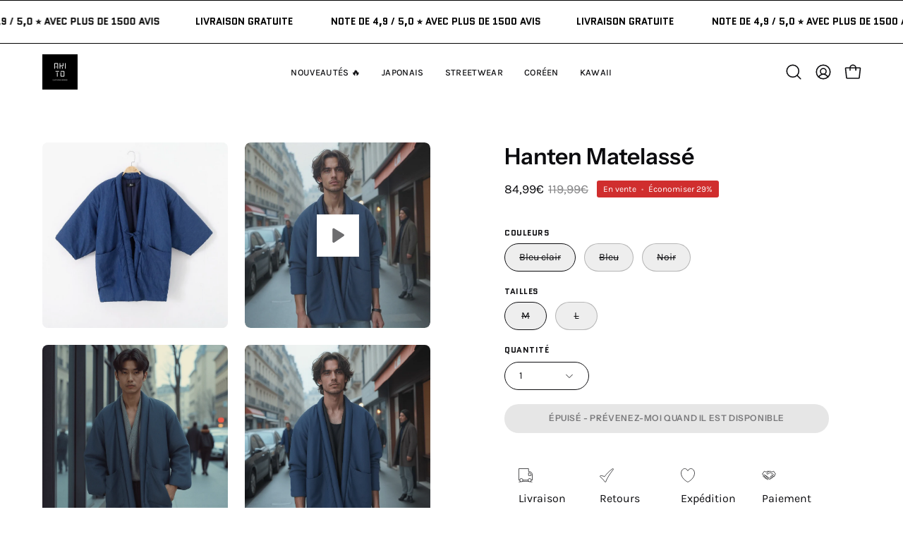

--- FILE ---
content_type: text/html; charset=utf-8
request_url: https://akitoparis.com/products/hanten-matelasse
body_size: 57092
content:
<!doctype html>
<html class="no-js no-touch page-loading" lang="fr">
<head>  <meta charset="utf-8">
  <meta http-equiv='X-UA-Compatible' content='IE=edge'>
  <meta name="viewport" content="width=device-width, height=device-height, initial-scale=1.0, minimum-scale=1.0">
  <link rel="canonical" href="https://akitoparis.com/products/hanten-matelasse" /><link rel="preconnect" href="https://fonts.shopifycdn.com" crossorigin><link rel="preload" as="font" href="//akitoparis.com/cdn/fonts/karla/karla_n4.40497e07df527e6a50e58fb17ef1950c72f3e32c.woff2" type="font/woff2" crossorigin><link rel="preload" as="font" href="//akitoparis.com/cdn/fonts/instrument_sans/instrumentsans_n6.27dc66245013a6f7f317d383a3cc9a0c347fb42d.woff2" type="font/woff2" crossorigin><link rel="preload" as="image" href="//akitoparis.com/cdn/shop/t/22/assets/loading.svg?v=91665432863842511931734807463"><style data-shopify>
  .no-js.page-loading .loading-overlay,
  html:not(.page-loading) .loading-overlay { opacity: 0; visibility: hidden; pointer-events: none; animation: fadeOut 1s ease; transition: visibility 0s linear 1s; }

  .loading-overlay { position: fixed; top: 0; left: 0; z-index: 99999; width: 100vw; height: 100vh; display: flex; align-items: center; justify-content: center; background: var(--overlay-bg, var(--COLOR-BLACK-WHITE)); }</style><style data-shopify>.loader__image__holder { position: absolute; top: 0; left: 0; width: 100%; height: 100%; font-size: 0; display: none; align-items: center; justify-content: center; animation: pulse-loading 2s infinite ease-in-out; }
    .loader__image__holder:has(.loader__image--fallback) { animation: none; }
    .loading-image .loader__image__holder { display: flex; }
    .loader__image { max-width: 150px; height: auto; object-fit: contain; }
    .loading-image .loader__image--fallback { width: 150px; height: 150px; max-width: 150px; mask: var(--loading-svg) center center/contain no-repeat; background: var(--overlay-bg-svg, var(--COLOR-WHITE-BLACK)); }</style><script>
    const loadingAppearance = "once";
    const loaded = sessionStorage.getItem('loaded');

    if (loadingAppearance === 'once') {
      if (loaded === null) {
        sessionStorage.setItem('loaded', true);
        document.documentElement.classList.add('loading-image');
      }
    } else {
      document.documentElement.classList.add('loading-image');
    }
  </script><link rel="shortcut icon" href="//akitoparis.com/cdn/shop/files/logo_email_collector_1543fb73-4b57-438a-bb3d-f9cad2502464_32x32.png?v=1701058643" type="image/png" />
  <title>Hanten Matelassé | AkitoParis™ &ndash; AkitoParis Japanese Clothing Boutique</title><meta name="description" content="Voici le nouveau Hanten matelassé ! Le manteau d&#39;hiver à la fois traditionnel et polyvalent par ses couleurs, pour rester confortable et au chaud cette saison.">

<meta property="og:site_name" content="AkitoParis Japanese Clothing Boutique">
<meta property="og:url" content="https://akitoparis.com/products/hanten-matelasse">
<meta property="og:title" content="Hanten Matelassé | AkitoParis™">
<meta property="og:type" content="product">
<meta property="og:description" content="Voici le nouveau Hanten matelassé ! Le manteau d&#39;hiver à la fois traditionnel et polyvalent par ses couleurs, pour rester confortable et au chaud cette saison."><meta property="og:image" content="http://akitoparis.com/cdn/shop/files/preview_images/20fe2c968dde455cbd14cfc768a4cfac.thumbnail.0000000000.jpg?v=1739171537">
  <meta property="og:image:secure_url" content="https://akitoparis.com/cdn/shop/files/preview_images/20fe2c968dde455cbd14cfc768a4cfac.thumbnail.0000000000.jpg?v=1739171537">
  <meta property="og:image:width" content="1440">
  <meta property="og:image:height" content="1440"><meta property="og:price:amount" content="84,99">
  <meta property="og:price:currency" content="EUR"><meta name="twitter:card" content="summary_large_image">
<meta name="twitter:title" content="Hanten Matelassé | AkitoParis™">
<meta name="twitter:description" content="Voici le nouveau Hanten matelassé ! Le manteau d&#39;hiver à la fois traditionnel et polyvalent par ses couleurs, pour rester confortable et au chaud cette saison."><style data-shopify>@font-face {
  font-family: "Instrument Sans";
  font-weight: 600;
  font-style: normal;
  font-display: swap;
  src: url("//akitoparis.com/cdn/fonts/instrument_sans/instrumentsans_n6.27dc66245013a6f7f317d383a3cc9a0c347fb42d.woff2") format("woff2"),
       url("//akitoparis.com/cdn/fonts/instrument_sans/instrumentsans_n6.1a71efbeeb140ec495af80aad612ad55e19e6d0e.woff") format("woff");
}

@font-face {
  font-family: Karla;
  font-weight: 400;
  font-style: normal;
  font-display: swap;
  src: url("//akitoparis.com/cdn/fonts/karla/karla_n4.40497e07df527e6a50e58fb17ef1950c72f3e32c.woff2") format("woff2"),
       url("//akitoparis.com/cdn/fonts/karla/karla_n4.e9f6f9de321061073c6bfe03c28976ba8ce6ee18.woff") format("woff");
}

@font-face {
  font-family: Quantico;
  font-weight: 700;
  font-style: normal;
  font-display: swap;
  src: url("//akitoparis.com/cdn/fonts/quantico/quantico_n7.3d54f237228b0bc45791c12073666ec60d721a65.woff2") format("woff2"),
       url("//akitoparis.com/cdn/fonts/quantico/quantico_n7.4f5f9312f1ed33107057922012647741a88bf8d9.woff") format("woff");
}



  @font-face {
  font-family: "Instrument Sans";
  font-weight: 700;
  font-style: normal;
  font-display: swap;
  src: url("//akitoparis.com/cdn/fonts/instrument_sans/instrumentsans_n7.e4ad9032e203f9a0977786c356573ced65a7419a.woff2") format("woff2"),
       url("//akitoparis.com/cdn/fonts/instrument_sans/instrumentsans_n7.b9e40f166fb7639074ba34738101a9d2990bb41a.woff") format("woff");
}




  @font-face {
  font-family: "Instrument Sans";
  font-weight: 400;
  font-style: normal;
  font-display: swap;
  src: url("//akitoparis.com/cdn/fonts/instrument_sans/instrumentsans_n4.db86542ae5e1596dbdb28c279ae6c2086c4c5bfa.woff2") format("woff2"),
       url("//akitoparis.com/cdn/fonts/instrument_sans/instrumentsans_n4.510f1b081e58d08c30978f465518799851ef6d8b.woff") format("woff");
}




  @font-face {
  font-family: "Instrument Sans";
  font-weight: 700;
  font-style: normal;
  font-display: swap;
  src: url("//akitoparis.com/cdn/fonts/instrument_sans/instrumentsans_n7.e4ad9032e203f9a0977786c356573ced65a7419a.woff2") format("woff2"),
       url("//akitoparis.com/cdn/fonts/instrument_sans/instrumentsans_n7.b9e40f166fb7639074ba34738101a9d2990bb41a.woff") format("woff");
}




  @font-face {
  font-family: Karla;
  font-weight: 200;
  font-style: normal;
  font-display: swap;
  src: url("//akitoparis.com/cdn/fonts/karla/karla_n2.c01c6abcceb59c2dfbe53f16f2fa746054360e79.woff2") format("woff2"),
       url("//akitoparis.com/cdn/fonts/karla/karla_n2.1b2a0e8e4007556430943b5a277c57af80b4e6d6.woff") format("woff");
}




  @font-face {
  font-family: Karla;
  font-weight: 500;
  font-style: normal;
  font-display: swap;
  src: url("//akitoparis.com/cdn/fonts/karla/karla_n5.0f2c50ba88af8c39d2756f2fc9dfccf18f808828.woff2") format("woff2"),
       url("//akitoparis.com/cdn/fonts/karla/karla_n5.88d3e57f788ee4a41fa11fc99b9881ce077acdc2.woff") format("woff");
}




  @font-face {
  font-family: Karla;
  font-weight: 400;
  font-style: italic;
  font-display: swap;
  src: url("//akitoparis.com/cdn/fonts/karla/karla_i4.2086039c16bcc3a78a72a2f7b471e3c4a7f873a6.woff2") format("woff2"),
       url("//akitoparis.com/cdn/fonts/karla/karla_i4.7b9f59841a5960c16fa2a897a0716c8ebb183221.woff") format("woff");
}




  @font-face {
  font-family: Karla;
  font-weight: 700;
  font-style: italic;
  font-display: swap;
  src: url("//akitoparis.com/cdn/fonts/karla/karla_i7.fe031cd65d6e02906286add4f6dda06afc2615f0.woff2") format("woff2"),
       url("//akitoparis.com/cdn/fonts/karla/karla_i7.816d4949fa7f7d79314595d7003eda5b44e959e3.woff") format("woff");
}




  @font-face {
  font-family: Quantico;
  font-weight: 700;
  font-style: normal;
  font-display: swap;
  src: url("//akitoparis.com/cdn/fonts/quantico/quantico_n7.3d54f237228b0bc45791c12073666ec60d721a65.woff2") format("woff2"),
       url("//akitoparis.com/cdn/fonts/quantico/quantico_n7.4f5f9312f1ed33107057922012647741a88bf8d9.woff") format("woff");
}


:root {--COLOR-PRIMARY-OPPOSITE: #000000;
  --COLOR-PRIMARY-OPPOSITE-ALPHA-20: rgba(0, 0, 0, 0.2);
  --COLOR-PRIMARY-LIGHTEN-DARKEN-ALPHA-20: rgba(214, 185, 4, 0.2);
  --COLOR-PRIMARY-LIGHTEN-DARKEN-ALPHA-30: rgba(214, 185, 4, 0.3);

  --PRIMARY-BUTTONS-COLOR-BG: #fbdb12;
  --PRIMARY-BUTTONS-COLOR-TEXT: #000000;
  --PRIMARY-BUTTONS-COLOR-TEXT-ALPHA-10: rgba(0, 0, 0, 0.1);
  --PRIMARY-BUTTONS-COLOR-BORDER: #fbdb12;

  --PRIMARY-BUTTONS-COLOR-LIGHTEN-DARKEN: #d6b904;

  --PRIMARY-BUTTONS-COLOR-ALPHA-05: rgba(251, 219, 18, 0.05);
  --PRIMARY-BUTTONS-COLOR-ALPHA-10: rgba(251, 219, 18, 0.1);
  --PRIMARY-BUTTONS-COLOR-ALPHA-50: rgba(251, 219, 18, 0.5);--COLOR-SECONDARY-OPPOSITE: #ffffff;
  --COLOR-SECONDARY-OPPOSITE-ALPHA-20: rgba(255, 255, 255, 0.2);
  --COLOR-SECONDARY-LIGHTEN-DARKEN-ALPHA-20: rgba(26, 26, 26, 0.2);
  --COLOR-SECONDARY-LIGHTEN-DARKEN-ALPHA-30: rgba(26, 26, 26, 0.3);

  --SECONDARY-BUTTONS-COLOR-BG: #000000;
  --SECONDARY-BUTTONS-COLOR-TEXT: #ffffff;
  --SECONDARY-BUTTONS-COLOR-TEXT-ALPHA-10: rgba(255, 255, 255, 0.1);
  --SECONDARY-BUTTONS-COLOR-BORDER: #000000;

  --SECONDARY-BUTTONS-COLOR-ALPHA-05: rgba(0, 0, 0, 0.05);
  --SECONDARY-BUTTONS-COLOR-ALPHA-10: rgba(0, 0, 0, 0.1);
  --SECONDARY-BUTTONS-COLOR-ALPHA-50: rgba(0, 0, 0, 0.5);--OUTLINE-BUTTONS-PRIMARY-BG: transparent;
  --OUTLINE-BUTTONS-PRIMARY-TEXT: #fbdb12;
  --OUTLINE-BUTTONS-PRIMARY-TEXT-ALPHA-10: rgba(251, 219, 18, 0.1);
  --OUTLINE-BUTTONS-PRIMARY-BORDER: #fbdb12;
  --OUTLINE-BUTTONS-PRIMARY-BG-HOVER: rgba(214, 185, 4, 0.2);

  --OUTLINE-BUTTONS-SECONDARY-BG: transparent;
  --OUTLINE-BUTTONS-SECONDARY-TEXT: #000000;
  --OUTLINE-BUTTONS-SECONDARY-TEXT-ALPHA-10: rgba(0, 0, 0, 0.1);
  --OUTLINE-BUTTONS-SECONDARY-BORDER: #000000;
  --OUTLINE-BUTTONS-SECONDARY-BG-HOVER: rgba(26, 26, 26, 0.2);

  --OUTLINE-BUTTONS-WHITE-BG: transparent;
  --OUTLINE-BUTTONS-WHITE-TEXT: #ffffff;
  --OUTLINE-BUTTONS-WHITE-TEXT-ALPHA-10: rgba(255, 255, 255, 0.1);
  --OUTLINE-BUTTONS-WHITE-BORDER: #ffffff;

  --OUTLINE-BUTTONS-BLACK-BG: transparent;
  --OUTLINE-BUTTONS-BLACK-TEXT: #000000;
  --OUTLINE-BUTTONS-BLACK-TEXT-ALPHA-10: rgba(0, 0, 0, 0.1);
  --OUTLINE-BUTTONS-BLACK-BORDER: #000000;--OUTLINE-SOLID-BUTTONS-PRIMARY-BG: #fbdb12;
  --OUTLINE-SOLID-BUTTONS-PRIMARY-TEXT: #000000;
  --OUTLINE-SOLID-BUTTONS-PRIMARY-TEXT-ALPHA-10: rgba(0, 0, 0, 0.1);
  --OUTLINE-SOLID-BUTTONS-PRIMARY-BORDER: #000000;
  --OUTLINE-SOLID-BUTTONS-PRIMARY-BG-HOVER: rgba(0, 0, 0, 0.2);

  --OUTLINE-SOLID-BUTTONS-SECONDARY-BG: #000000;
  --OUTLINE-SOLID-BUTTONS-SECONDARY-TEXT: #ffffff;
  --OUTLINE-SOLID-BUTTONS-SECONDARY-TEXT-ALPHA-10: rgba(255, 255, 255, 0.1);
  --OUTLINE-SOLID-BUTTONS-SECONDARY-BORDER: #ffffff;
  --OUTLINE-SOLID-BUTTONS-SECONDARY-BG-HOVER: rgba(255, 255, 255, 0.2);

  --OUTLINE-SOLID-BUTTONS-WHITE-BG: #ffffff;
  --OUTLINE-SOLID-BUTTONS-WHITE-TEXT: #000000;
  --OUTLINE-SOLID-BUTTONS-WHITE-TEXT-ALPHA-10: rgba(0, 0, 0, 0.1);
  --OUTLINE-SOLID-BUTTONS-WHITE-BORDER: #000000;

  --OUTLINE-SOLID-BUTTONS-BLACK-BG: #000000;
  --OUTLINE-SOLID-BUTTONS-BLACK-TEXT: #ffffff;
  --OUTLINE-SOLID-BUTTONS-BLACK-TEXT-ALPHA-10: rgba(255, 255, 255, 0.1);
  --OUTLINE-SOLID-BUTTONS-BLACK-BORDER: #ffffff;--COLOR-HEADING: #0c0c0f;
  --COLOR-TEXT: #0c0c0f;
  --COLOR-TEXT-DARKEN: #000000;
  --COLOR-TEXT-LIGHTEN: #393948;
  --COLOR-TEXT-ALPHA-5: rgba(12, 12, 15, 0.05);
  --COLOR-TEXT-ALPHA-8: rgba(12, 12, 15, 0.08);
  --COLOR-TEXT-ALPHA-10: rgba(12, 12, 15, 0.1);
  --COLOR-TEXT-ALPHA-15: rgba(12, 12, 15, 0.15);
  --COLOR-TEXT-ALPHA-20: rgba(12, 12, 15, 0.2);
  --COLOR-TEXT-ALPHA-25: rgba(12, 12, 15, 0.25);
  --COLOR-TEXT-ALPHA-50: rgba(12, 12, 15, 0.5);
  --COLOR-TEXT-ALPHA-60: rgba(12, 12, 15, 0.6);
  --COLOR-TEXT-ALPHA-85: rgba(12, 12, 15, 0.85);

  --COLOR-BG: #ffffff;
  --COLOR-BG-ALPHA-25: rgba(255, 255, 255, 0.25);
  --COLOR-BG-ALPHA-35: rgba(255, 255, 255, 0.35);
  --COLOR-BG-ALPHA-60: rgba(255, 255, 255, 0.6);
  --COLOR-BG-ALPHA-65: rgba(255, 255, 255, 0.65);
  --COLOR-BG-ALPHA-85: rgba(255, 255, 255, 0.85);
  --COLOR-BG-DARKEN: #e6e6e6;
  --COLOR-BG-LIGHTEN-DARKEN: #e6e6e6;
  --COLOR-BG-LIGHTEN-DARKEN-SHIMMER-BG: #fafafa;
  --COLOR-BG-LIGHTEN-DARKEN-SHIMMER-EFFECT: #f5f5f5;
  --COLOR-BG-LIGHTEN-DARKEN-SHIMMER-ENHANCEMENT: #000000;
  --COLOR-BG-LIGHTEN-DARKEN-FOREGROUND: #f7f7f7;
  --COLOR-BG-LIGHTEN-DARKEN-HIGHLIGHT: rgba(38, 38, 38, 0.15);
  --COLOR-BG-LIGHTEN-DARKEN-SEARCH-LOADER: #cccccc;
  --COLOR-BG-LIGHTEN-DARKEN-SEARCH-LOADER-LINE: #e6e6e6;
  --COLOR-BG-LIGHTEN-DARKEN-2: #cdcdcd;
  --COLOR-BG-LIGHTEN-DARKEN-3: #c0c0c0;
  --COLOR-BG-LIGHTEN-DARKEN-4: #b3b3b3;
  --COLOR-BG-LIGHTEN-DARKEN-5: #a6a6a6;
  --COLOR-BG-LIGHTEN-DARKEN-6: #9a9a9a;
  --COLOR-BG-LIGHTEN-DARKEN-CONTRAST: #b3b3b3;
  --COLOR-BG-LIGHTEN-DARKEN-CONTRAST-2: #a6a6a6;
  --COLOR-BG-LIGHTEN-DARKEN-CONTRAST-3: #999999;
  --COLOR-BG-LIGHTEN-DARKEN-CONTRAST-4: #8c8c8c;
  --COLOR-BG-LIGHTEN-DARKEN-CONTRAST-5: #808080;
  --COLOR-BG-LIGHTEN-DARKEN-CONTRAST-6: #737373;

  --COLOR-BG-SECONDARY: #000000;
  --COLOR-BG-SECONDARY-LIGHTEN-DARKEN: #1a1a1a;
  --COLOR-BG-SECONDARY-LIGHTEN-DARKEN-CONTRAST: #808080;

  --COLOR-INPUT-BG: #ffffff;

  --COLOR-ACCENT: #fbdb12;
  --COLOR-ACCENT-TEXT: #000;
  --COLOR-ACCENT-MIX-ALPHA: rgba(126, 110, 9, 0.1);

  --COLOR-BORDER: #d3d3d3;
  --COLOR-BORDER-ALPHA-15: rgba(211, 211, 211, 0.15);
  --COLOR-BORDER-ALPHA-30: rgba(211, 211, 211, 0.3);
  --COLOR-BORDER-ALPHA-50: rgba(211, 211, 211, 0.5);
  --COLOR-BORDER-ALPHA-65: rgba(211, 211, 211, 0.65);
  --COLOR-BORDER-LIGHTEN-DARKEN: #868686;
  --COLOR-BORDER-HAIRLINE: #f7f7f7;

  --COLOR-SALE-BG: #fbdb12;
  --COLOR-SALE-TEXT: #000000;
  --COLOR-CUSTOM-BG: #ffffff;
  --COLOR-CUSTOM-TEXT: #000000;
  --COLOR-SOLD-BG: rgba(0,0,0,0);
  --COLOR-SOLD-TEXT: #000000;
  --COLOR-SAVING-BG: #d02e2e;
  --COLOR-SAVING-TEXT: #ffffff;

  --COLOR-WHITE-BLACK: #fff;
  --COLOR-BLACK-WHITE: #000;
  --COLOR-BLACK-WHITE-ALPHA-25: rgba(0, 0, 0, 0.25);
  --COLOR-BLACK-WHITE-ALPHA-34: rgba(0, 0, 0, 0.34);
  --COLOR-BG-OVERLAY: rgba(255, 255, 255, 0.5);--COLOR-DISABLED-GREY: rgba(12, 12, 15, 0.05);
  --COLOR-DISABLED-GREY-DARKEN: rgba(12, 12, 15, 0.45);
  --COLOR-ERROR: #D02E2E;
  --COLOR-ERROR-BG: #f3cbcb;
  --COLOR-SUCCESS: #56AD6A;
  --COLOR-SUCCESS-BG: #ECFEF0;
  --COLOR-WARN: #ECBD5E;
  --COLOR-TRANSPARENT: rgba(255, 255, 255, 0);

  --COLOR-WHITE: #ffffff;
  --COLOR-WHITE-DARKEN: #f2f2f2;
  --COLOR-WHITE-ALPHA-10: rgba(255, 255, 255, 0.1);
  --COLOR-WHITE-ALPHA-20: rgba(255, 255, 255, 0.2);
  --COLOR-WHITE-ALPHA-25: rgba(255, 255, 255, 0.25);
  --COLOR-WHITE-ALPHA-50: rgba(255, 255, 255, 0.5);
  --COLOR-WHITE-ALPHA-60: rgba(255, 255, 255, 0.6);
  --COLOR-BLACK: #000000;
  --COLOR-BLACK-LIGHTEN: #1a1a1a;
  --COLOR-BLACK-ALPHA-10: rgba(0, 0, 0, 0.1);
  --COLOR-BLACK-ALPHA-20: rgba(0, 0, 0, 0.2);
  --COLOR-BLACK-ALPHA-25: rgba(0, 0, 0, 0.25);
  --COLOR-BLACK-ALPHA-50: rgba(0, 0, 0, 0.5);
  --COLOR-BLACK-ALPHA-60: rgba(0, 0, 0, 0.6);--FONT-STACK-BODY: Karla, sans-serif;
  --FONT-STYLE-BODY: normal;
  --FONT-STYLE-BODY-ITALIC: italic;
  --FONT-ADJUST-BODY: 1.0;

  --FONT-WEIGHT-BODY: 400;
  --FONT-WEIGHT-BODY-LIGHT: 200;
  --FONT-WEIGHT-BODY-MEDIUM: 700;
  --FONT-WEIGHT-BODY-BOLD: 500;

  --FONT-STACK-HEADING: "Instrument Sans", sans-serif;
  --FONT-STYLE-HEADING: normal;
  --FONT-STYLE-HEADING-ITALIC: italic;
  --FONT-ADJUST-HEADING: 1.0;

  --FONT-WEIGHT-HEADING: 600;
  --FONT-WEIGHT-HEADING-LIGHT: 400;
  --FONT-WEIGHT-HEADING-MEDIUM: 700;
  --FONT-WEIGHT-HEADING-BOLD: 700;

  --FONT-STACK-NAV: Karla, sans-serif;
  --FONT-STYLE-NAV: normal;
  --FONT-STYLE-NAV-ITALIC: italic;
  --FONT-ADJUST-NAV: 0.85;
  --FONT-ADJUST-NAV-TOP-LEVEL: 0.8;

  --FONT-WEIGHT-NAV: 400;
  --FONT-WEIGHT-NAV-LIGHT: 200;
  --FONT-WEIGHT-NAV-MEDIUM: 700;
  --FONT-WEIGHT-NAV-BOLD: 500;

  --FONT-ADJUST-PRODUCT-GRID: 0.9;
  --FONT-ADJUST-PRODUCT-GRID-HEADING: 0.9;

  --FONT-ADJUST-BADGES: 1.0;

  --FONT-STACK-BUTTON: "Instrument Sans", sans-serif;
  --FONT-STYLE-BUTTON: normal;
  --FONT-STYLE-BUTTON-ITALIC: italic;
  --FONT-ADJUST-BUTTON: 0.75;

  --FONT-WEIGHT-BUTTON: 600;
  --FONT-WEIGHT-BUTTON-MEDIUM: 700;
  --FONT-WEIGHT-BUTTON-BOLD: 700;

  --FONT-STACK-SUBHEADING: Quantico, sans-serif;
  --FONT-STYLE-SUBHEADING: normal;
  --FONT-ADJUST-SUBHEADING: 0.8;

  --FONT-WEIGHT-SUBHEADING: 700;
  --FONT-WEIGHT-SUBHEADING-BOLD: 700;

  --FONT-STACK-LABEL: Quantico, sans-serif;
  --FONT-STYLE-LABEL: normal;
  --FONT-ADJUST-LABEL: 0.65;

  --FONT-WEIGHT-LABEL: 700;

  --LETTER-SPACING-NAV: 0.025em;
  --LETTER-SPACING-SUBHEADING: 0.0em;
  --LETTER-SPACING-BUTTON: 0.05em;
  --LETTER-SPACING-LABEL: 0.05em;

  --BUTTON-TEXT-CAPS: uppercase;
  --HEADING-TEXT-CAPS: none;
  --SUBHEADING-TEXT-CAPS: uppercase;
  --LABEL-TEXT-CAPS: uppercase;--FONT-SIZE-INPUT: 1.0rem;--RADIUS: 30px;
  --RADIUS-SMALL: 22px;
  --RADIUS-TINY: 14px;
  --RADIUS-BADGE: 3px;
  --RADIUS-CHECKBOX: 4px;
  --RADIUS-TEXTAREA: 8px;--PRODUCT-MEDIA-PADDING-TOP: 120.0%;--BORDER-WIDTH: 1px;--STROKE-WIDTH: 12px;--SITE-WIDTH: 1440px;
  --SITE-WIDTH-NARROW: 840px;--COLOR-UPSELLS-BG: #000000;
  --COLOR-UPSELLS-TEXT: #ffffff;
  --COLOR-UPSELLS-TEXT-LIGHTEN: #ffffff;
  --COLOR-UPSELLS-DISABLED-GREY-DARKEN: rgba(255, 255, 255, 0.45);
  --UPSELLS-HEIGHT: 130px;
  --UPSELLS-IMAGE-WIDTH: 30%;--ICON-ARROW-RIGHT: url( "//akitoparis.com/cdn/shop/t/22/assets/icon-chevron-right.svg?v=115618353204357621731734807463" );--loading-svg: url( "//akitoparis.com/cdn/shop/t/22/assets/loading.svg?v=91665432863842511931734807463" );
  --icon-check: url( "//akitoparis.com/cdn/shop/t/22/assets/icon-check.svg?v=175316081881880408121734807463" );
  --icon-check-swatch: url( "//akitoparis.com/cdn/shop/t/22/assets/icon-check-swatch.svg?v=131897745589030387781734807463" );
  --icon-zoom-in: url( "//akitoparis.com/cdn/shop/t/22/assets/icon-zoom-in.svg?v=157433013461716915331734807463" );
  --icon-zoom-out: url( "//akitoparis.com/cdn/shop/t/22/assets/icon-zoom-out.svg?v=164909107869959372931734807463" );--collection-sticky-bar-height: 0px;
  --collection-image-padding-top: 60%;

  --drawer-width: 400px;
  --drawer-transition: transform 0.4s cubic-bezier(0.46, 0.01, 0.32, 1);--gutter: 60px;
  --gutter-mobile: 20px;
  --grid-gutter: 20px;
  --grid-gutter-mobile: 35px;--inner: 20px;
  --inner-tablet: 18px;
  --inner-mobile: 16px;--grid: repeat(4, minmax(0, 1fr));
  --grid-tablet: repeat(3, minmax(0, 1fr));
  --grid-mobile: repeat(2, minmax(0, 1fr));
  --megamenu-grid: repeat(4, minmax(0, 1fr));
  --grid-row: 1 / span 4;--scrollbar-width: 0px;--overlay: #000;
  --overlay-opacity: 1;--swatch-width: 38px;
  --swatch-height: 26px;
  --swatch-size: 32px;
  --swatch-size-mobile: 30px;

  
  --move-offset: 20px;

  
  --autoplay-speed: 2200ms;

  
--filter-bg: brightness(.97);
  --product-filter-bg: brightness(.97);
  }</style><link href="//akitoparis.com/cdn/shop/t/22/assets/theme.css?v=66940769693664180551734807463" rel="stylesheet" type="text/css" media="all" /><script type="text/javascript">
    if (window.MSInputMethodContext && document.documentMode) {
      var scripts = document.getElementsByTagName('script')[0];
      var polyfill = document.createElement("script");
      polyfill.defer = true;
      polyfill.src = "//akitoparis.com/cdn/shop/t/22/assets/ie11.js?v=164037955086922138091734807463";

      scripts.parentNode.insertBefore(polyfill, scripts);

      document.documentElement.classList.add('ie11');
    } else {
      document.documentElement.className = document.documentElement.className.replace('no-js', 'js');
    }

    let root = '/';
    if (root[root.length - 1] !== '/') {
      root = `${root}/`;
    }

    window.theme = {
      routes: {
        root: root,
        cart_url: "\/cart",
        cart_add_url: "\/cart\/add",
        cart_change_url: "\/cart\/change",
        shop_url: "https:\/\/akitoparis.com",
        searchUrl: '/search',
        predictiveSearchUrl: '/search/suggest',
        product_recommendations_url: "\/recommendations\/products"
      },
      assets: {
        photoswipe: '//akitoparis.com/cdn/shop/t/22/assets/photoswipe.js?v=162613001030112971491734807463',
        smoothscroll: '//akitoparis.com/cdn/shop/t/22/assets/smoothscroll.js?v=37906625415260927261734807463',
        no_image: "//akitoparis.com/cdn/shopifycloud/storefront/assets/no-image-2048-a2addb12_1024x.gif",
        swatches: '//akitoparis.com/cdn/shop/t/22/assets/swatches.json?v=108341084980828767351734807463',
        base: "//akitoparis.com/cdn/shop/t/22/assets/"
      },
      strings: {
        add_to_cart: "Ajouter au panier",
        cart_acceptance_error: "Vous devez accepter nos termes et conditions.",
        cart_empty: "Votre panier est actuellement vide.",
        cart_price: "Prix",
        cart_quantity: "Quantité",
        cart_items_one: "{{ count }} Objet",
        cart_items_many: "{{ count }} Objets",
        cart_title: "Le panier",
        cart_total: "Totale",
        continue_shopping: "Continuer vos achats",
        free: "Gratuit",
        limit_error: "Désolé, il semble que nous n’ayons pas assez de ce produit.",
        preorder: "Pré-commander",
        remove: "Retirer",
        sale_badge_text: "En vente",
        saving_badge: "Économisez {{ discount }}",
        saving_up_to_badge: "Économisez {{ discount }}",
        sold_out: "Épuisé",
        subscription: "Abonnement",
        unavailable: "Indisponible",
        unit_price_label: "Prix ​​unitaire",
        unit_price_separator: "par",
        zero_qty_error: "La quantité doit être supérieur à 0.",
        delete_confirm: "Êtes-vous certain(e) de vouloir supprimer cette adresse ?",
        newsletter_product_availability: "Prévenez-moi quand il est disponible"
      },
      icons: {
        plus: '<svg aria-hidden="true" focusable="false" role="presentation" class="icon icon-toggle-plus" viewBox="0 0 192 192"><path d="M30 96h132M96 30v132" stroke="currentColor" stroke-linecap="round" stroke-linejoin="round"/></svg>',
        minus: '<svg aria-hidden="true" focusable="false" role="presentation" class="icon icon-toggle-minus" viewBox="0 0 192 192"><path d="M30 96h132" stroke="currentColor" stroke-linecap="round" stroke-linejoin="round"/></svg>',
        close: '<svg aria-hidden="true" focusable="false" role="presentation" class="icon icon-close" viewBox="0 0 192 192"><path d="M150 42 42 150M150 150 42 42" stroke="currentColor" stroke-linecap="round" stroke-linejoin="round"/></svg>'
      },
      settings: {
        animationsEnabled: false,
        cartType: "drawer",
        enableAcceptTerms: false,
        enableInfinityScroll: false,
        enablePaymentButton: true,
        gridImageSize: "cover",
        gridImageAspectRatio: 1.2,
        mobileMenuBehaviour: "link",
        productGridHover: "image",
        savingBadgeType: "percentage",
        showSaleBadge: true,
        showSoldBadge: true,
        showSavingBadge: true,
        quickBuy: "quick_buy",
        suggestArticles: true,
        suggestCollections: false,
        suggestProducts: true,
        suggestPages: false,
        suggestionsResultsLimit: 3,
        currency_code_enable: false,
        hideInventoryCount: true,
        colorSwatchesType: "theme",
        atcButtonShowPrice: false,
      },
      sizes: {
        mobile: 480,
        small: 768,
        large: 1024,
        widescreen: 1440
      },
      moneyFormat: "{{amount_with_comma_separator}}€",
      moneyWithCurrencyFormat: "{{amount_with_comma_separator}}€",
      subtotal: 0,
      current_iso_code: "EUR",
      info: {
        name: 'Palo Alto'
      },
      version: '6.0.1'
    };
    window.PaloAlto = window.PaloAlto || {};
    window.slate = window.slate || {};
    window.isHeaderTransparent = false;
    window.stickyHeaderHeight = 60;
    window.lastWindowWidth = window.innerWidth || document.documentElement.clientWidth;
  </script><script src="//akitoparis.com/cdn/shop/t/22/assets/vendor.js?v=164905933048751944601734807463" defer="defer"></script>
  <script src="//akitoparis.com/cdn/shop/t/22/assets/theme.js?v=159674129514846150541734807463" defer="defer"></script><script>window.performance && window.performance.mark && window.performance.mark('shopify.content_for_header.start');</script><meta name="google-site-verification" content="YeLrInoSWkSBDKJuD-QKRZm7_RPfrX0o9YgXvoJg08A">
<meta name="facebook-domain-verification" content="avqazwqoldrt69hfp5n7w7j6fn6vsm">
<meta id="shopify-digital-wallet" name="shopify-digital-wallet" content="/58642202821/digital_wallets/dialog">
<meta name="shopify-checkout-api-token" content="f9a28f26c67a03994f6779f85676bfc3">
<link rel="alternate" type="application/json+oembed" href="https://akitoparis.com/products/hanten-matelasse.oembed">
<script async="async" src="/checkouts/internal/preloads.js?locale=fr-FR"></script>
<link rel="preconnect" href="https://shop.app" crossorigin="anonymous">
<script async="async" src="https://shop.app/checkouts/internal/preloads.js?locale=fr-FR&shop_id=58642202821" crossorigin="anonymous"></script>
<script id="apple-pay-shop-capabilities" type="application/json">{"shopId":58642202821,"countryCode":"CA","currencyCode":"EUR","merchantCapabilities":["supports3DS"],"merchantId":"gid:\/\/shopify\/Shop\/58642202821","merchantName":"AkitoParis Japanese Clothing Boutique","requiredBillingContactFields":["postalAddress","email","phone"],"requiredShippingContactFields":["postalAddress","email","phone"],"shippingType":"shipping","supportedNetworks":["visa","masterCard","amex","discover","jcb"],"total":{"type":"pending","label":"AkitoParis Japanese Clothing Boutique","amount":"1.00"},"shopifyPaymentsEnabled":true,"supportsSubscriptions":true}</script>
<script id="shopify-features" type="application/json">{"accessToken":"f9a28f26c67a03994f6779f85676bfc3","betas":["rich-media-storefront-analytics"],"domain":"akitoparis.com","predictiveSearch":true,"shopId":58642202821,"locale":"fr"}</script>
<script>var Shopify = Shopify || {};
Shopify.shop = "akitoparis.myshopify.com";
Shopify.locale = "fr";
Shopify.currency = {"active":"EUR","rate":"1.0"};
Shopify.country = "FR";
Shopify.theme = {"name":"Updated copy of Updated copy of Palo Alto","id":175598305614,"schema_name":"Palo Alto","schema_version":"6.0.1","theme_store_id":777,"role":"main"};
Shopify.theme.handle = "null";
Shopify.theme.style = {"id":null,"handle":null};
Shopify.cdnHost = "akitoparis.com/cdn";
Shopify.routes = Shopify.routes || {};
Shopify.routes.root = "/";</script>
<script type="module">!function(o){(o.Shopify=o.Shopify||{}).modules=!0}(window);</script>
<script>!function(o){function n(){var o=[];function n(){o.push(Array.prototype.slice.apply(arguments))}return n.q=o,n}var t=o.Shopify=o.Shopify||{};t.loadFeatures=n(),t.autoloadFeatures=n()}(window);</script>
<script>
  window.ShopifyPay = window.ShopifyPay || {};
  window.ShopifyPay.apiHost = "shop.app\/pay";
  window.ShopifyPay.redirectState = null;
</script>
<script id="shop-js-analytics" type="application/json">{"pageType":"product"}</script>
<script defer="defer" async type="module" src="//akitoparis.com/cdn/shopifycloud/shop-js/modules/v2/client.init-shop-cart-sync_DyYWCJny.fr.esm.js"></script>
<script defer="defer" async type="module" src="//akitoparis.com/cdn/shopifycloud/shop-js/modules/v2/chunk.common_BDBm0ZZC.esm.js"></script>
<script type="module">
  await import("//akitoparis.com/cdn/shopifycloud/shop-js/modules/v2/client.init-shop-cart-sync_DyYWCJny.fr.esm.js");
await import("//akitoparis.com/cdn/shopifycloud/shop-js/modules/v2/chunk.common_BDBm0ZZC.esm.js");

  window.Shopify.SignInWithShop?.initShopCartSync?.({"fedCMEnabled":true,"windoidEnabled":true});

</script>
<script>
  window.Shopify = window.Shopify || {};
  if (!window.Shopify.featureAssets) window.Shopify.featureAssets = {};
  window.Shopify.featureAssets['shop-js'] = {"shop-cart-sync":["modules/v2/client.shop-cart-sync_B_Bw5PRo.fr.esm.js","modules/v2/chunk.common_BDBm0ZZC.esm.js"],"init-fed-cm":["modules/v2/client.init-fed-cm_-pdRnAOg.fr.esm.js","modules/v2/chunk.common_BDBm0ZZC.esm.js"],"init-windoid":["modules/v2/client.init-windoid_DnYlFG1h.fr.esm.js","modules/v2/chunk.common_BDBm0ZZC.esm.js"],"shop-cash-offers":["modules/v2/client.shop-cash-offers_C5kHJTSN.fr.esm.js","modules/v2/chunk.common_BDBm0ZZC.esm.js","modules/v2/chunk.modal_CtqKD1z8.esm.js"],"shop-button":["modules/v2/client.shop-button_mcpRJFuh.fr.esm.js","modules/v2/chunk.common_BDBm0ZZC.esm.js"],"init-shop-email-lookup-coordinator":["modules/v2/client.init-shop-email-lookup-coordinator_BCzilhpw.fr.esm.js","modules/v2/chunk.common_BDBm0ZZC.esm.js"],"shop-toast-manager":["modules/v2/client.shop-toast-manager_C_QXj6h0.fr.esm.js","modules/v2/chunk.common_BDBm0ZZC.esm.js"],"shop-login-button":["modules/v2/client.shop-login-button_BEQFZ84Y.fr.esm.js","modules/v2/chunk.common_BDBm0ZZC.esm.js","modules/v2/chunk.modal_CtqKD1z8.esm.js"],"avatar":["modules/v2/client.avatar_BTnouDA3.fr.esm.js"],"init-shop-cart-sync":["modules/v2/client.init-shop-cart-sync_DyYWCJny.fr.esm.js","modules/v2/chunk.common_BDBm0ZZC.esm.js"],"pay-button":["modules/v2/client.pay-button_DsS5m06H.fr.esm.js","modules/v2/chunk.common_BDBm0ZZC.esm.js"],"init-shop-for-new-customer-accounts":["modules/v2/client.init-shop-for-new-customer-accounts_BFJXT-UG.fr.esm.js","modules/v2/client.shop-login-button_BEQFZ84Y.fr.esm.js","modules/v2/chunk.common_BDBm0ZZC.esm.js","modules/v2/chunk.modal_CtqKD1z8.esm.js"],"init-customer-accounts-sign-up":["modules/v2/client.init-customer-accounts-sign-up_QowAcxX2.fr.esm.js","modules/v2/client.shop-login-button_BEQFZ84Y.fr.esm.js","modules/v2/chunk.common_BDBm0ZZC.esm.js","modules/v2/chunk.modal_CtqKD1z8.esm.js"],"shop-follow-button":["modules/v2/client.shop-follow-button_9fzI0NJX.fr.esm.js","modules/v2/chunk.common_BDBm0ZZC.esm.js","modules/v2/chunk.modal_CtqKD1z8.esm.js"],"checkout-modal":["modules/v2/client.checkout-modal_DHwrZ6kr.fr.esm.js","modules/v2/chunk.common_BDBm0ZZC.esm.js","modules/v2/chunk.modal_CtqKD1z8.esm.js"],"init-customer-accounts":["modules/v2/client.init-customer-accounts_BBfGV8Xt.fr.esm.js","modules/v2/client.shop-login-button_BEQFZ84Y.fr.esm.js","modules/v2/chunk.common_BDBm0ZZC.esm.js","modules/v2/chunk.modal_CtqKD1z8.esm.js"],"lead-capture":["modules/v2/client.lead-capture_BFlE4x9y.fr.esm.js","modules/v2/chunk.common_BDBm0ZZC.esm.js","modules/v2/chunk.modal_CtqKD1z8.esm.js"],"shop-login":["modules/v2/client.shop-login_C8y8Opox.fr.esm.js","modules/v2/chunk.common_BDBm0ZZC.esm.js","modules/v2/chunk.modal_CtqKD1z8.esm.js"],"payment-terms":["modules/v2/client.payment-terms_DoIedF_y.fr.esm.js","modules/v2/chunk.common_BDBm0ZZC.esm.js","modules/v2/chunk.modal_CtqKD1z8.esm.js"]};
</script>
<script>(function() {
  var isLoaded = false;
  function asyncLoad() {
    if (isLoaded) return;
    isLoaded = true;
    var urls = ["https:\/\/loox.io\/widget\/EyfpM6vJOi\/loox.1671713054600.js?shop=akitoparis.myshopify.com","https:\/\/d18eg7dreypte5.cloudfront.net\/scripts\/integrations\/subscription.js?shop=akitoparis.myshopify.com","\/\/cdn.shopify.com\/proxy\/48af7d260f6837d96ec3f27af573f9987b31c5574430cb9d76541db35a40117b\/forms-akamai.smsbump.com\/414206\/form_219490.js?ver=1747823217\u0026shop=akitoparis.myshopify.com\u0026sp-cache-control=cHVibGljLCBtYXgtYWdlPTkwMA","https:\/\/cdn.recovermycart.com\/scripts\/CartJS_v2.min.js?shop=akitoparis.myshopify.com\u0026shop=akitoparis.myshopify.com","https:\/\/app.sweethelp.io\/js\/sweet-help.js?var=2.0\u0026shop=akitoparis.myshopify.com","https:\/\/d18eg7dreypte5.cloudfront.net\/browse-abandonment\/smsbump_timer.js?shop=akitoparis.myshopify.com","https:\/\/trust.conversionbear.com\/script?app=trust_badge\u0026shop=akitoparis.myshopify.com","https:\/\/reconvert-cdn.com\/assets\/js\/store_reconvert_node.js?v=2\u0026scid=MTZlOTYwYjMyMDQ3N2JkODZjMmE4NjJkNzg4ZTJhYjAuMThiZGE5M2VmYzk3NTUzNGExM2FmM2JjM2MyNTQ4YzM=\u0026shop=akitoparis.myshopify.com","https:\/\/reconvert-cdn.com\/assets\/js\/reconvert_script_tags.mini.js?scid=MTZlOTYwYjMyMDQ3N2JkODZjMmE4NjJkNzg4ZTJhYjAuMThiZGE5M2VmYzk3NTUzNGExM2FmM2JjM2MyNTQ4YzM=\u0026shop=akitoparis.myshopify.com","https:\/\/cdn-01.recovermycart.com\/ExitPopup-26fba322-2a1b-414e-a7f6-9306b5f5bf5a.js?ver=7343e884-9984-472d-9775-86d54a0d60dd\u0026shop=akitoparis.myshopify.com"];
    for (var i = 0; i < urls.length; i++) {
      var s = document.createElement('script');
      s.type = 'text/javascript';
      s.async = true;
      s.src = urls[i];
      var x = document.getElementsByTagName('script')[0];
      x.parentNode.insertBefore(s, x);
    }
  };
  if(window.attachEvent) {
    window.attachEvent('onload', asyncLoad);
  } else {
    window.addEventListener('load', asyncLoad, false);
  }
})();</script>
<script id="__st">var __st={"a":58642202821,"offset":-28800,"reqid":"af0ba809-b870-4495-8299-3b3dfb119043-1768910145","pageurl":"akitoparis.com\/products\/hanten-matelasse","u":"7b6976089ee0","p":"product","rtyp":"product","rid":8030877581538};</script>
<script>window.ShopifyPaypalV4VisibilityTracking = true;</script>
<script id="captcha-bootstrap">!function(){'use strict';const t='contact',e='account',n='new_comment',o=[[t,t],['blogs',n],['comments',n],[t,'customer']],c=[[e,'customer_login'],[e,'guest_login'],[e,'recover_customer_password'],[e,'create_customer']],r=t=>t.map((([t,e])=>`form[action*='/${t}']:not([data-nocaptcha='true']) input[name='form_type'][value='${e}']`)).join(','),a=t=>()=>t?[...document.querySelectorAll(t)].map((t=>t.form)):[];function s(){const t=[...o],e=r(t);return a(e)}const i='password',u='form_key',d=['recaptcha-v3-token','g-recaptcha-response','h-captcha-response',i],f=()=>{try{return window.sessionStorage}catch{return}},m='__shopify_v',_=t=>t.elements[u];function p(t,e,n=!1){try{const o=window.sessionStorage,c=JSON.parse(o.getItem(e)),{data:r}=function(t){const{data:e,action:n}=t;return t[m]||n?{data:e,action:n}:{data:t,action:n}}(c);for(const[e,n]of Object.entries(r))t.elements[e]&&(t.elements[e].value=n);n&&o.removeItem(e)}catch(o){console.error('form repopulation failed',{error:o})}}const l='form_type',E='cptcha';function T(t){t.dataset[E]=!0}const w=window,h=w.document,L='Shopify',v='ce_forms',y='captcha';let A=!1;((t,e)=>{const n=(g='f06e6c50-85a8-45c8-87d0-21a2b65856fe',I='https://cdn.shopify.com/shopifycloud/storefront-forms-hcaptcha/ce_storefront_forms_captcha_hcaptcha.v1.5.2.iife.js',D={infoText:'Protégé par hCaptcha',privacyText:'Confidentialité',termsText:'Conditions'},(t,e,n)=>{const o=w[L][v],c=o.bindForm;if(c)return c(t,g,e,D).then(n);var r;o.q.push([[t,g,e,D],n]),r=I,A||(h.body.append(Object.assign(h.createElement('script'),{id:'captcha-provider',async:!0,src:r})),A=!0)});var g,I,D;w[L]=w[L]||{},w[L][v]=w[L][v]||{},w[L][v].q=[],w[L][y]=w[L][y]||{},w[L][y].protect=function(t,e){n(t,void 0,e),T(t)},Object.freeze(w[L][y]),function(t,e,n,w,h,L){const[v,y,A,g]=function(t,e,n){const i=e?o:[],u=t?c:[],d=[...i,...u],f=r(d),m=r(i),_=r(d.filter((([t,e])=>n.includes(e))));return[a(f),a(m),a(_),s()]}(w,h,L),I=t=>{const e=t.target;return e instanceof HTMLFormElement?e:e&&e.form},D=t=>v().includes(t);t.addEventListener('submit',(t=>{const e=I(t);if(!e)return;const n=D(e)&&!e.dataset.hcaptchaBound&&!e.dataset.recaptchaBound,o=_(e),c=g().includes(e)&&(!o||!o.value);(n||c)&&t.preventDefault(),c&&!n&&(function(t){try{if(!f())return;!function(t){const e=f();if(!e)return;const n=_(t);if(!n)return;const o=n.value;o&&e.removeItem(o)}(t);const e=Array.from(Array(32),(()=>Math.random().toString(36)[2])).join('');!function(t,e){_(t)||t.append(Object.assign(document.createElement('input'),{type:'hidden',name:u})),t.elements[u].value=e}(t,e),function(t,e){const n=f();if(!n)return;const o=[...t.querySelectorAll(`input[type='${i}']`)].map((({name:t})=>t)),c=[...d,...o],r={};for(const[a,s]of new FormData(t).entries())c.includes(a)||(r[a]=s);n.setItem(e,JSON.stringify({[m]:1,action:t.action,data:r}))}(t,e)}catch(e){console.error('failed to persist form',e)}}(e),e.submit())}));const S=(t,e)=>{t&&!t.dataset[E]&&(n(t,e.some((e=>e===t))),T(t))};for(const o of['focusin','change'])t.addEventListener(o,(t=>{const e=I(t);D(e)&&S(e,y())}));const B=e.get('form_key'),M=e.get(l),P=B&&M;t.addEventListener('DOMContentLoaded',(()=>{const t=y();if(P)for(const e of t)e.elements[l].value===M&&p(e,B);[...new Set([...A(),...v().filter((t=>'true'===t.dataset.shopifyCaptcha))])].forEach((e=>S(e,t)))}))}(h,new URLSearchParams(w.location.search),n,t,e,['guest_login'])})(!0,!0)}();</script>
<script integrity="sha256-4kQ18oKyAcykRKYeNunJcIwy7WH5gtpwJnB7kiuLZ1E=" data-source-attribution="shopify.loadfeatures" defer="defer" src="//akitoparis.com/cdn/shopifycloud/storefront/assets/storefront/load_feature-a0a9edcb.js" crossorigin="anonymous"></script>
<script crossorigin="anonymous" defer="defer" src="//akitoparis.com/cdn/shopifycloud/storefront/assets/shopify_pay/storefront-65b4c6d7.js?v=20250812"></script>
<script data-source-attribution="shopify.dynamic_checkout.dynamic.init">var Shopify=Shopify||{};Shopify.PaymentButton=Shopify.PaymentButton||{isStorefrontPortableWallets:!0,init:function(){window.Shopify.PaymentButton.init=function(){};var t=document.createElement("script");t.src="https://akitoparis.com/cdn/shopifycloud/portable-wallets/latest/portable-wallets.fr.js",t.type="module",document.head.appendChild(t)}};
</script>
<script data-source-attribution="shopify.dynamic_checkout.buyer_consent">
  function portableWalletsHideBuyerConsent(e){var t=document.getElementById("shopify-buyer-consent"),n=document.getElementById("shopify-subscription-policy-button");t&&n&&(t.classList.add("hidden"),t.setAttribute("aria-hidden","true"),n.removeEventListener("click",e))}function portableWalletsShowBuyerConsent(e){var t=document.getElementById("shopify-buyer-consent"),n=document.getElementById("shopify-subscription-policy-button");t&&n&&(t.classList.remove("hidden"),t.removeAttribute("aria-hidden"),n.addEventListener("click",e))}window.Shopify?.PaymentButton&&(window.Shopify.PaymentButton.hideBuyerConsent=portableWalletsHideBuyerConsent,window.Shopify.PaymentButton.showBuyerConsent=portableWalletsShowBuyerConsent);
</script>
<script data-source-attribution="shopify.dynamic_checkout.cart.bootstrap">document.addEventListener("DOMContentLoaded",(function(){function t(){return document.querySelector("shopify-accelerated-checkout-cart, shopify-accelerated-checkout")}if(t())Shopify.PaymentButton.init();else{new MutationObserver((function(e,n){t()&&(Shopify.PaymentButton.init(),n.disconnect())})).observe(document.body,{childList:!0,subtree:!0})}}));
</script>
<script id='scb4127' type='text/javascript' async='' src='https://akitoparis.com/cdn/shopifycloud/privacy-banner/storefront-banner.js'></script><link id="shopify-accelerated-checkout-styles" rel="stylesheet" media="screen" href="https://akitoparis.com/cdn/shopifycloud/portable-wallets/latest/accelerated-checkout-backwards-compat.css" crossorigin="anonymous">
<style id="shopify-accelerated-checkout-cart">
        #shopify-buyer-consent {
  margin-top: 1em;
  display: inline-block;
  width: 100%;
}

#shopify-buyer-consent.hidden {
  display: none;
}

#shopify-subscription-policy-button {
  background: none;
  border: none;
  padding: 0;
  text-decoration: underline;
  font-size: inherit;
  cursor: pointer;
}

#shopify-subscription-policy-button::before {
  box-shadow: none;
}

      </style>

<script>window.performance && window.performance.mark && window.performance.mark('shopify.content_for_header.end');</script>
<!-- BEGIN app block: shopify://apps/simprosys-google-shopping-feed/blocks/core_settings_block/1f0b859e-9fa6-4007-97e8-4513aff5ff3b --><!-- BEGIN: GSF App Core Tags & Scripts by Simprosys Google Shopping Feed -->









<!-- END: GSF App Core Tags & Scripts by Simprosys Google Shopping Feed -->
<!-- END app block --><!-- BEGIN app block: shopify://apps/klaviyo-email-marketing-sms/blocks/klaviyo-onsite-embed/2632fe16-c075-4321-a88b-50b567f42507 -->












  <script async src="https://static.klaviyo.com/onsite/js/S3qprt/klaviyo.js?company_id=S3qprt"></script>
  <script>!function(){if(!window.klaviyo){window._klOnsite=window._klOnsite||[];try{window.klaviyo=new Proxy({},{get:function(n,i){return"push"===i?function(){var n;(n=window._klOnsite).push.apply(n,arguments)}:function(){for(var n=arguments.length,o=new Array(n),w=0;w<n;w++)o[w]=arguments[w];var t="function"==typeof o[o.length-1]?o.pop():void 0,e=new Promise((function(n){window._klOnsite.push([i].concat(o,[function(i){t&&t(i),n(i)}]))}));return e}}})}catch(n){window.klaviyo=window.klaviyo||[],window.klaviyo.push=function(){var n;(n=window._klOnsite).push.apply(n,arguments)}}}}();</script>

  
    <script id="viewed_product">
      if (item == null) {
        var _learnq = _learnq || [];

        var MetafieldReviews = null
        var MetafieldYotpoRating = null
        var MetafieldYotpoCount = null
        var MetafieldLooxRating = null
        var MetafieldLooxCount = null
        var okendoProduct = null
        var okendoProductReviewCount = null
        var okendoProductReviewAverageValue = null
        try {
          // The following fields are used for Customer Hub recently viewed in order to add reviews.
          // This information is not part of __kla_viewed. Instead, it is part of __kla_viewed_reviewed_items
          MetafieldReviews = {};
          MetafieldYotpoRating = null
          MetafieldYotpoCount = null
          MetafieldLooxRating = "4.8"
          MetafieldLooxCount = 84

          okendoProduct = null
          // If the okendo metafield is not legacy, it will error, which then requires the new json formatted data
          if (okendoProduct && 'error' in okendoProduct) {
            okendoProduct = null
          }
          okendoProductReviewCount = okendoProduct ? okendoProduct.reviewCount : null
          okendoProductReviewAverageValue = okendoProduct ? okendoProduct.reviewAverageValue : null
        } catch (error) {
          console.error('Error in Klaviyo onsite reviews tracking:', error);
        }

        var item = {
          Name: "Hanten Matelassé",
          ProductID: 8030877581538,
          Categories: ["Best Sellers","Hanten","NEW","NOS MEILLEURES VENTES","VETEMENT JAPONAIS","VÊTEMENTS JAPONAIS"],
          ImageURL: "https://akitoparis.com/cdn/shop/files/hanten-matelasse-337154_grande.png?v=1739236258",
          URL: "https://akitoparis.com/products/hanten-matelasse",
          Brand: "BOUTIQUE VÊTEMENT JAPONAIS",
          Price: "84,99€",
          Value: "84,99",
          CompareAtPrice: "119,99€"
        };
        _learnq.push(['track', 'Viewed Product', item]);
        _learnq.push(['trackViewedItem', {
          Title: item.Name,
          ItemId: item.ProductID,
          Categories: item.Categories,
          ImageUrl: item.ImageURL,
          Url: item.URL,
          Metadata: {
            Brand: item.Brand,
            Price: item.Price,
            Value: item.Value,
            CompareAtPrice: item.CompareAtPrice
          },
          metafields:{
            reviews: MetafieldReviews,
            yotpo:{
              rating: MetafieldYotpoRating,
              count: MetafieldYotpoCount,
            },
            loox:{
              rating: MetafieldLooxRating,
              count: MetafieldLooxCount,
            },
            okendo: {
              rating: okendoProductReviewAverageValue,
              count: okendoProductReviewCount,
            }
          }
        }]);
      }
    </script>
  




  <script>
    window.klaviyoReviewsProductDesignMode = false
  </script>







<!-- END app block --><!-- BEGIN app block: shopify://apps/monster-cart-upsell-free-gifts/blocks/app-embed/a1b8e58a-bf1d-4e0f-8768-a387c3f643c0 --><script>  
  window.mu_version = 1.8
  
      window.mu_product = {
        ...{"id":8030877581538,"title":"Hanten Matelassé","handle":"hanten-matelasse","description":"\u003ch2 data-mce-fragment=\"1\"\u003eVoici le nouveau \u003cstrong\u003eHanten matelassé\u003c\/strong\u003e ! Le manteau d'hiver à la fois traditionnel et polyvalent par ses couleurs, pour rester confortable et au chaud cette saison.\u003c\/h2\u003e\n\u003cdiv data-mce-fragment=\"1\"\u003eEnfilez-le avant d'entrer dans le froid et regardez comment sa forme vous garde merveilleusement au chaud, quelle que soit la saison.\u003c\/div\u003e\n\u003cdiv data-mce-fragment=\"1\"\u003e\u003cbr\u003e\u003c\/div\u003e\n\u003ch3 data-mce-fragment=\"1\"\u003eIl est même doté de poches latérales pour ranger vos objets essentiels en toute sécurité lors de vos déplacements - voilà qui est pratique !\u003c\/h3\u003e\n\u003cdiv data-mce-fragment=\"1\"\u003eOffrant chaleur et style, le \u003cstrong\u003eHanten\u003c\/strong\u003e matelassé est sûr d'être à la hauteur de toutes les aventures à venir. Préparez-vous à vivre le froid de l'hiver !\u003c\/div\u003e\n\u003cdiv data-mce-fragment=\"1\"\u003e\u003cbr\u003e\u003c\/div\u003e\n\u003cdiv data-mce-fragment=\"1\"\u003e\u003cbr\u003e\u003c\/div\u003e\n\u003cdiv data-mce-fragment=\"1\"\u003e\n\u003cp data-mce-fragment=\"1\"\u003e\u003cspan style=\"text-decoration: underline;\" data-mce-style=\"text-decoration: underline;\"\u003e\u003cstrong data-mce-fragment=\"1\"\u003eDécouvrez en plus en lisant sa description ci-dessous !\u003c\/strong\u003e\u003c\/span\u003e\u003c\/p\u003e\n\u003c\/div\u003e\n\u003cul data-mce-fragment=\"1\"\u003e\n\u003cli data-mce-fragment=\"1\"\u003e\n\u003cspan style=\"text-decoration: underline;\" data-mce-style=\"text-decoration: underline;\"\u003e\u003cstrong data-mce-fragment=\"1\"\u003eMatière\u003c\/strong\u003e \u003c\/span\u003e:\u003cspan data-mce-fragment=\"1\"\u003e Coton, Polyester\u003c\/span\u003e\n\u003c\/li\u003e\n\u003c\/ul\u003e\n\u003cdiv data-mce-fragment=\"1\"\u003e\n\u003cul data-mce-fragment=\"1\"\u003e\n\u003cli data-mce-fragment=\"1\"\u003e\u003cspan color=\"#666666\" data-mce-fragment=\"1\"\u003e\u003cb data-mce-fragment=\"1\"\u003e\u003cu data-mce-fragment=\"1\"\u003eAnti-Frottements\u003c\/u\u003e\u003c\/b\u003e\u003cspan data-mce-fragment=\"1\"\u003e \u003c\/span\u003e: tissu doux \u003c\/span\u003e\u003c\/li\u003e\n\u003c\/ul\u003e\n\u003cul data-mce-fragment=\"1\"\u003e\n\u003cli data-mce-fragment=\"1\"\u003e\u003cspan style=\"text-decoration: underline; color: #000000;\" data-mce-style=\"text-decoration: underline; color: #000000;\"\u003e\u003cstrong data-mce-fragment=\"1\"\u003eLIVRAISON STANDARD OFFERTE\u003c\/strong\u003e\u003c\/span\u003e\u003c\/li\u003e\n\u003c\/ul\u003e\n\u003c\/div\u003e\n\u003cp data-mce-fragment=\"1\"\u003e\u003cspan data-mce-fragment=\"1\"\u003e📏 N'oubliez pas de vous référer au Guide des Tailles ! La veste Hanten taillant assez petite, notre équipe vous conseille \u003cspan style=\"text-decoration: underline; color: #ff2a00;\" data-mce-style=\"text-decoration: underline; color: #ff2a00;\"\u003e\u003cstrong data-mce-fragment=\"1\"\u003e1-3 tailles au-dessus\u003c\/strong\u003e\u003c\/span\u003e en gage de sécurité.   \u003c\/span\u003e\u003c\/p\u003e\n\u003cp data-mce-fragment=\"1\"\u003eSi vous aimez le Hanten, vous allez surement adorer la \u003ca title=\"Veste Hanten\" href=\"https:\/\/akitoparis.com\/products\/veste-hanten\" target=\"_blank\" data-mce-href=\"https:\/\/akitoparis.com\/products\/veste-hanten\"\u003e\u003cspan data-mce-fragment=\"1\"\u003eVeste Hanten\u003c\/span\u003e\u003c\/a\u003e conçu pour vous donner un style traditionnel. La\u003cspan data-mce-fragment=\"1\"\u003e large gamme de veste \u003ca title=\"hanten\" href=\"https:\/\/akitoparis.com\/collections\/hanten\" data-mce-fragment=\"1\" data-mce-href=\"https:\/\/akitoparis.com\/collections\/hanten\" target=\"_blank\"\u003ehanten\u003c\/a\u003e \u003c\/span\u003e\u003cspan data-mce-fragment=\"1\"\u003eest parfaite si vous recherchez un look tout droit venu d'un style japonais. Accompagnez la veste Kimono d'un \u003c\/span\u003e\u003ca title=\"VÊTEMENT JAPONAIS\" href=\"https:\/\/akitoparis.com\/collections\/vetement-japonais\" data-mce-fragment=\"1\" data-mce-href=\"https:\/\/akitoparis.com\/collections\/vetement-japonais\" target=\"_blank\"\u003evêtement Japonais pour homme\u003c\/a\u003e\u003cspan data-mce-fragment=\"1\"\u003e de votre choix !\u003c\/span\u003e\u003c\/p\u003e","published_at":"2023-02-18T11:53:42-08:00","created_at":"2023-02-18T03:51:07-08:00","vendor":"BOUTIQUE VÊTEMENT JAPONAIS","type":"0","tags":[],"price":8499,"price_min":8499,"price_max":8499,"available":false,"price_varies":false,"compare_at_price":11999,"compare_at_price_min":11999,"compare_at_price_max":11999,"compare_at_price_varies":false,"variants":[{"id":43844427677922,"title":"Bleu clair \/ M","option1":"Bleu clair","option2":"M","option3":null,"sku":"3256803254310531-K-M","requires_shipping":true,"taxable":false,"featured_image":{"id":39002303824098,"product_id":8030877581538,"position":6,"created_at":"2023-02-18T19:02:40-08:00","updated_at":"2025-02-10T17:10:58-08:00","alt":"Hanten Matelassé","width":800,"height":800,"src":"\/\/akitoparis.com\/cdn\/shop\/products\/hanten-matelasse-138354.jpg?v=1739236258","variant_ids":[43844427677922,43844427776226]},"available":false,"name":"Hanten Matelassé - Bleu clair \/ M","public_title":"Bleu clair \/ M","options":["Bleu clair","M"],"price":8499,"weight":0,"compare_at_price":11999,"inventory_management":"shopify","barcode":null,"featured_media":{"alt":"Hanten Matelassé","id":31599140503778,"position":7,"preview_image":{"aspect_ratio":1.0,"height":800,"width":800,"src":"\/\/akitoparis.com\/cdn\/shop\/products\/hanten-matelasse-138354.jpg?v=1739236258"}},"requires_selling_plan":false,"selling_plan_allocations":[]},{"id":43844427776226,"title":"Bleu clair \/ L","option1":"Bleu clair","option2":"L","option3":null,"sku":"3256803254310531-K-L","requires_shipping":true,"taxable":false,"featured_image":{"id":39002303824098,"product_id":8030877581538,"position":6,"created_at":"2023-02-18T19:02:40-08:00","updated_at":"2025-02-10T17:10:58-08:00","alt":"Hanten Matelassé","width":800,"height":800,"src":"\/\/akitoparis.com\/cdn\/shop\/products\/hanten-matelasse-138354.jpg?v=1739236258","variant_ids":[43844427677922,43844427776226]},"available":false,"name":"Hanten Matelassé - Bleu clair \/ L","public_title":"Bleu clair \/ L","options":["Bleu clair","L"],"price":8499,"weight":0,"compare_at_price":11999,"inventory_management":"shopify","barcode":null,"featured_media":{"alt":"Hanten Matelassé","id":31599140503778,"position":7,"preview_image":{"aspect_ratio":1.0,"height":800,"width":800,"src":"\/\/akitoparis.com\/cdn\/shop\/products\/hanten-matelasse-138354.jpg?v=1739236258"}},"requires_selling_plan":false,"selling_plan_allocations":[]},{"id":43844427710690,"title":"Bleu \/ M","option1":"Bleu","option2":"M","option3":null,"sku":"3256803254310531-L-M","requires_shipping":true,"taxable":false,"featured_image":{"id":39002303856866,"product_id":8030877581538,"position":11,"created_at":"2023-02-18T19:02:40-08:00","updated_at":"2025-02-10T17:10:58-08:00","alt":"Hanten Matelassé","width":800,"height":800,"src":"\/\/akitoparis.com\/cdn\/shop\/products\/hanten-matelasse-666776.jpg?v=1739236258","variant_ids":[43844427710690,43844427808994]},"available":false,"name":"Hanten Matelassé - Bleu \/ M","public_title":"Bleu \/ M","options":["Bleu","M"],"price":8499,"weight":0,"compare_at_price":11999,"inventory_management":"shopify","barcode":null,"featured_media":{"alt":"Hanten Matelassé","id":31599140536546,"position":12,"preview_image":{"aspect_ratio":1.0,"height":800,"width":800,"src":"\/\/akitoparis.com\/cdn\/shop\/products\/hanten-matelasse-666776.jpg?v=1739236258"}},"requires_selling_plan":false,"selling_plan_allocations":[]},{"id":43844427808994,"title":"Bleu \/ L","option1":"Bleu","option2":"L","option3":null,"sku":"3256803254310531-L-L","requires_shipping":true,"taxable":false,"featured_image":{"id":39002303856866,"product_id":8030877581538,"position":11,"created_at":"2023-02-18T19:02:40-08:00","updated_at":"2025-02-10T17:10:58-08:00","alt":"Hanten Matelassé","width":800,"height":800,"src":"\/\/akitoparis.com\/cdn\/shop\/products\/hanten-matelasse-666776.jpg?v=1739236258","variant_ids":[43844427710690,43844427808994]},"available":false,"name":"Hanten Matelassé - Bleu \/ L","public_title":"Bleu \/ L","options":["Bleu","L"],"price":8499,"weight":0,"compare_at_price":11999,"inventory_management":"shopify","barcode":null,"featured_media":{"alt":"Hanten Matelassé","id":31599140536546,"position":12,"preview_image":{"aspect_ratio":1.0,"height":800,"width":800,"src":"\/\/akitoparis.com\/cdn\/shop\/products\/hanten-matelasse-666776.jpg?v=1739236258"}},"requires_selling_plan":false,"selling_plan_allocations":[]},{"id":43844427743458,"title":"Noir \/ M","option1":"Noir","option2":"M","option3":null,"sku":"3256803254310531-M-M","requires_shipping":true,"taxable":false,"featured_image":{"id":39002303791330,"product_id":8030877581538,"position":10,"created_at":"2023-02-18T19:02:40-08:00","updated_at":"2025-02-10T17:10:58-08:00","alt":"Hanten Matelassé","width":800,"height":800,"src":"\/\/akitoparis.com\/cdn\/shop\/products\/hanten-matelasse-131044.jpg?v=1739236258","variant_ids":[43844427743458,43844427841762]},"available":false,"name":"Hanten Matelassé - Noir \/ M","public_title":"Noir \/ M","options":["Noir","M"],"price":8499,"weight":0,"compare_at_price":11999,"inventory_management":"shopify","barcode":null,"featured_media":{"alt":"Hanten Matelassé","id":31599140471010,"position":11,"preview_image":{"aspect_ratio":1.0,"height":800,"width":800,"src":"\/\/akitoparis.com\/cdn\/shop\/products\/hanten-matelasse-131044.jpg?v=1739236258"}},"requires_selling_plan":false,"selling_plan_allocations":[]},{"id":43844427841762,"title":"Noir \/ L","option1":"Noir","option2":"L","option3":null,"sku":"3256803254310531-M-L","requires_shipping":true,"taxable":false,"featured_image":{"id":39002303791330,"product_id":8030877581538,"position":10,"created_at":"2023-02-18T19:02:40-08:00","updated_at":"2025-02-10T17:10:58-08:00","alt":"Hanten Matelassé","width":800,"height":800,"src":"\/\/akitoparis.com\/cdn\/shop\/products\/hanten-matelasse-131044.jpg?v=1739236258","variant_ids":[43844427743458,43844427841762]},"available":false,"name":"Hanten Matelassé - Noir \/ L","public_title":"Noir \/ L","options":["Noir","L"],"price":8499,"weight":0,"compare_at_price":11999,"inventory_management":"shopify","barcode":null,"featured_media":{"alt":"Hanten Matelassé","id":31599140471010,"position":11,"preview_image":{"aspect_ratio":1.0,"height":800,"width":800,"src":"\/\/akitoparis.com\/cdn\/shop\/products\/hanten-matelasse-131044.jpg?v=1739236258"}},"requires_selling_plan":false,"selling_plan_allocations":[]}],"images":["\/\/akitoparis.com\/cdn\/shop\/files\/hanten-matelasse-337154.png?v=1739236258","\/\/akitoparis.com\/cdn\/shop\/files\/hanten-matelasse-839824.png?v=1739236258","\/\/akitoparis.com\/cdn\/shop\/files\/hanten-matelasse-875316.png?v=1739236258","\/\/akitoparis.com\/cdn\/shop\/files\/hanten-matelasse-338673.png?v=1739236258","\/\/akitoparis.com\/cdn\/shop\/files\/hanten-matelasse-241163.png?v=1739236258","\/\/akitoparis.com\/cdn\/shop\/products\/hanten-matelasse-138354.jpg?v=1739236258","\/\/akitoparis.com\/cdn\/shop\/products\/hanten-matelasse-526464.jpg?v=1739236258","\/\/akitoparis.com\/cdn\/shop\/products\/hanten-matelasse-184523.png?v=1739236258","\/\/akitoparis.com\/cdn\/shop\/products\/hanten-matelasse-710334.jpg?v=1739236258","\/\/akitoparis.com\/cdn\/shop\/products\/hanten-matelasse-131044.jpg?v=1739236258","\/\/akitoparis.com\/cdn\/shop\/products\/hanten-matelasse-666776.jpg?v=1739236258","\/\/akitoparis.com\/cdn\/shop\/products\/hanten-matelasse-883434.jpg?v=1739236258","\/\/akitoparis.com\/cdn\/shop\/products\/hanten-matelasse-161342.jpg?v=1739236258","\/\/akitoparis.com\/cdn\/shop\/products\/hanten-matelasse-942211.jpg?v=1739236258","\/\/akitoparis.com\/cdn\/shop\/products\/hanten-matelasse-198986.jpg?v=1739236258","\/\/akitoparis.com\/cdn\/shop\/products\/hanten-matelasse-881986.jpg?v=1739236258"],"featured_image":"\/\/akitoparis.com\/cdn\/shop\/files\/hanten-matelasse-337154.png?v=1739236258","options":["Couleurs","Tailles"],"media":[{"alt":"Hanten Matelasse","id":51668430422350,"position":1,"preview_image":{"aspect_ratio":1.0,"height":1440,"width":1440,"src":"\/\/akitoparis.com\/cdn\/shop\/files\/preview_images\/20fe2c968dde455cbd14cfc768a4cfac.thumbnail.0000000000.jpg?v=1739171537"},"aspect_ratio":1.0,"duration":5100,"media_type":"video","sources":[{"format":"mp4","height":480,"mime_type":"video\/mp4","url":"\/\/akitoparis.com\/cdn\/shop\/videos\/c\/vp\/20fe2c968dde455cbd14cfc768a4cfac\/20fe2c968dde455cbd14cfc768a4cfac.SD-480p-1.2Mbps-42368032.mp4?v=0","width":480},{"format":"mp4","height":1080,"mime_type":"video\/mp4","url":"\/\/akitoparis.com\/cdn\/shop\/videos\/c\/vp\/20fe2c968dde455cbd14cfc768a4cfac\/20fe2c968dde455cbd14cfc768a4cfac.HD-1080p-4.8Mbps-42368032.mp4?v=0","width":1080},{"format":"mp4","height":720,"mime_type":"video\/mp4","url":"\/\/akitoparis.com\/cdn\/shop\/videos\/c\/vp\/20fe2c968dde455cbd14cfc768a4cfac\/20fe2c968dde455cbd14cfc768a4cfac.HD-720p-3.0Mbps-42368032.mp4?v=0","width":720},{"format":"m3u8","height":1080,"mime_type":"application\/x-mpegURL","url":"\/\/akitoparis.com\/cdn\/shop\/videos\/c\/vp\/20fe2c968dde455cbd14cfc768a4cfac\/20fe2c968dde455cbd14cfc768a4cfac.m3u8?v=0","width":1080}]},{"alt":"Hanten Matelassé","id":51668389527886,"position":2,"preview_image":{"aspect_ratio":1.0,"height":1024,"width":1024,"src":"\/\/akitoparis.com\/cdn\/shop\/files\/hanten-matelasse-337154.png?v=1739236258"},"aspect_ratio":1.0,"height":1024,"media_type":"image","src":"\/\/akitoparis.com\/cdn\/shop\/files\/hanten-matelasse-337154.png?v=1739236258","width":1024},{"alt":"Hanten Matelassé","id":51668389560654,"position":3,"preview_image":{"aspect_ratio":1.0,"height":1024,"width":1024,"src":"\/\/akitoparis.com\/cdn\/shop\/files\/hanten-matelasse-839824.png?v=1739236258"},"aspect_ratio":1.0,"height":1024,"media_type":"image","src":"\/\/akitoparis.com\/cdn\/shop\/files\/hanten-matelasse-839824.png?v=1739236258","width":1024},{"alt":"Hanten Matelassé","id":51668389658958,"position":4,"preview_image":{"aspect_ratio":1.0,"height":1024,"width":1024,"src":"\/\/akitoparis.com\/cdn\/shop\/files\/hanten-matelasse-875316.png?v=1739236258"},"aspect_ratio":1.0,"height":1024,"media_type":"image","src":"\/\/akitoparis.com\/cdn\/shop\/files\/hanten-matelasse-875316.png?v=1739236258","width":1024},{"alt":"Hanten Matelassé","id":51668389626190,"position":5,"preview_image":{"aspect_ratio":1.0,"height":1024,"width":1024,"src":"\/\/akitoparis.com\/cdn\/shop\/files\/hanten-matelasse-338673.png?v=1739236258"},"aspect_ratio":1.0,"height":1024,"media_type":"image","src":"\/\/akitoparis.com\/cdn\/shop\/files\/hanten-matelasse-338673.png?v=1739236258","width":1024},{"alt":"Hanten Matelassé","id":51668389495118,"position":6,"preview_image":{"aspect_ratio":1.0,"height":1024,"width":1024,"src":"\/\/akitoparis.com\/cdn\/shop\/files\/hanten-matelasse-241163.png?v=1739236258"},"aspect_ratio":1.0,"height":1024,"media_type":"image","src":"\/\/akitoparis.com\/cdn\/shop\/files\/hanten-matelasse-241163.png?v=1739236258","width":1024},{"alt":"Hanten Matelassé","id":31599140503778,"position":7,"preview_image":{"aspect_ratio":1.0,"height":800,"width":800,"src":"\/\/akitoparis.com\/cdn\/shop\/products\/hanten-matelasse-138354.jpg?v=1739236258"},"aspect_ratio":1.0,"height":800,"media_type":"image","src":"\/\/akitoparis.com\/cdn\/shop\/products\/hanten-matelasse-138354.jpg?v=1739236258","width":800},{"alt":"Hanten Matelassé","id":40688781951310,"position":8,"preview_image":{"aspect_ratio":1.0,"height":800,"width":800,"src":"\/\/akitoparis.com\/cdn\/shop\/products\/hanten-matelasse-526464.jpg?v=1739236258"},"aspect_ratio":1.0,"height":800,"media_type":"image","src":"\/\/akitoparis.com\/cdn\/shop\/products\/hanten-matelasse-526464.jpg?v=1739236258","width":800},{"alt":"Hanten Matelassé","id":40688781984078,"position":9,"preview_image":{"aspect_ratio":3.803,"height":249,"width":947,"src":"\/\/akitoparis.com\/cdn\/shop\/products\/hanten-matelasse-184523.png?v=1739236258"},"aspect_ratio":3.803,"height":249,"media_type":"image","src":"\/\/akitoparis.com\/cdn\/shop\/products\/hanten-matelasse-184523.png?v=1739236258","width":947},{"alt":"Hanten Matelassé","id":31599140438242,"position":10,"preview_image":{"aspect_ratio":1.0,"height":800,"width":800,"src":"\/\/akitoparis.com\/cdn\/shop\/products\/hanten-matelasse-710334.jpg?v=1739236258"},"aspect_ratio":1.0,"height":800,"media_type":"image","src":"\/\/akitoparis.com\/cdn\/shop\/products\/hanten-matelasse-710334.jpg?v=1739236258","width":800},{"alt":"Hanten Matelassé","id":31599140471010,"position":11,"preview_image":{"aspect_ratio":1.0,"height":800,"width":800,"src":"\/\/akitoparis.com\/cdn\/shop\/products\/hanten-matelasse-131044.jpg?v=1739236258"},"aspect_ratio":1.0,"height":800,"media_type":"image","src":"\/\/akitoparis.com\/cdn\/shop\/products\/hanten-matelasse-131044.jpg?v=1739236258","width":800},{"alt":"Hanten Matelassé","id":31599140536546,"position":12,"preview_image":{"aspect_ratio":1.0,"height":800,"width":800,"src":"\/\/akitoparis.com\/cdn\/shop\/products\/hanten-matelasse-666776.jpg?v=1739236258"},"aspect_ratio":1.0,"height":800,"media_type":"image","src":"\/\/akitoparis.com\/cdn\/shop\/products\/hanten-matelasse-666776.jpg?v=1739236258","width":800},{"alt":"Hanten Matelassé","id":31599140569314,"position":13,"preview_image":{"aspect_ratio":1.501,"height":533,"width":800,"src":"\/\/akitoparis.com\/cdn\/shop\/products\/hanten-matelasse-883434.jpg?v=1739236258"},"aspect_ratio":1.501,"height":533,"media_type":"image","src":"\/\/akitoparis.com\/cdn\/shop\/products\/hanten-matelasse-883434.jpg?v=1739236258","width":800},{"alt":"Hanten Matelassé","id":31599140602082,"position":14,"preview_image":{"aspect_ratio":1.501,"height":533,"width":800,"src":"\/\/akitoparis.com\/cdn\/shop\/products\/hanten-matelasse-161342.jpg?v=1739236258"},"aspect_ratio":1.501,"height":533,"media_type":"image","src":"\/\/akitoparis.com\/cdn\/shop\/products\/hanten-matelasse-161342.jpg?v=1739236258","width":800},{"alt":"Hanten Matelassé","id":40688782016846,"position":15,"preview_image":{"aspect_ratio":1.501,"height":533,"width":800,"src":"\/\/akitoparis.com\/cdn\/shop\/products\/hanten-matelasse-942211.jpg?v=1739236258"},"aspect_ratio":1.501,"height":533,"media_type":"image","src":"\/\/akitoparis.com\/cdn\/shop\/products\/hanten-matelasse-942211.jpg?v=1739236258","width":800},{"alt":"Hanten Matelassé","id":40688782049614,"position":16,"preview_image":{"aspect_ratio":1.501,"height":533,"width":800,"src":"\/\/akitoparis.com\/cdn\/shop\/products\/hanten-matelasse-198986.jpg?v=1739236258"},"aspect_ratio":1.501,"height":533,"media_type":"image","src":"\/\/akitoparis.com\/cdn\/shop\/products\/hanten-matelasse-198986.jpg?v=1739236258","width":800},{"alt":"Hanten Matelassé","id":40688782082382,"position":17,"preview_image":{"aspect_ratio":1.501,"height":533,"width":800,"src":"\/\/akitoparis.com\/cdn\/shop\/products\/hanten-matelasse-881986.jpg?v=1739236258"},"aspect_ratio":1.501,"height":533,"media_type":"image","src":"\/\/akitoparis.com\/cdn\/shop\/products\/hanten-matelasse-881986.jpg?v=1739236258","width":800}],"requires_selling_plan":false,"selling_plan_groups":[],"content":"\u003ch2 data-mce-fragment=\"1\"\u003eVoici le nouveau \u003cstrong\u003eHanten matelassé\u003c\/strong\u003e ! Le manteau d'hiver à la fois traditionnel et polyvalent par ses couleurs, pour rester confortable et au chaud cette saison.\u003c\/h2\u003e\n\u003cdiv data-mce-fragment=\"1\"\u003eEnfilez-le avant d'entrer dans le froid et regardez comment sa forme vous garde merveilleusement au chaud, quelle que soit la saison.\u003c\/div\u003e\n\u003cdiv data-mce-fragment=\"1\"\u003e\u003cbr\u003e\u003c\/div\u003e\n\u003ch3 data-mce-fragment=\"1\"\u003eIl est même doté de poches latérales pour ranger vos objets essentiels en toute sécurité lors de vos déplacements - voilà qui est pratique !\u003c\/h3\u003e\n\u003cdiv data-mce-fragment=\"1\"\u003eOffrant chaleur et style, le \u003cstrong\u003eHanten\u003c\/strong\u003e matelassé est sûr d'être à la hauteur de toutes les aventures à venir. Préparez-vous à vivre le froid de l'hiver !\u003c\/div\u003e\n\u003cdiv data-mce-fragment=\"1\"\u003e\u003cbr\u003e\u003c\/div\u003e\n\u003cdiv data-mce-fragment=\"1\"\u003e\u003cbr\u003e\u003c\/div\u003e\n\u003cdiv data-mce-fragment=\"1\"\u003e\n\u003cp data-mce-fragment=\"1\"\u003e\u003cspan style=\"text-decoration: underline;\" data-mce-style=\"text-decoration: underline;\"\u003e\u003cstrong data-mce-fragment=\"1\"\u003eDécouvrez en plus en lisant sa description ci-dessous !\u003c\/strong\u003e\u003c\/span\u003e\u003c\/p\u003e\n\u003c\/div\u003e\n\u003cul data-mce-fragment=\"1\"\u003e\n\u003cli data-mce-fragment=\"1\"\u003e\n\u003cspan style=\"text-decoration: underline;\" data-mce-style=\"text-decoration: underline;\"\u003e\u003cstrong data-mce-fragment=\"1\"\u003eMatière\u003c\/strong\u003e \u003c\/span\u003e:\u003cspan data-mce-fragment=\"1\"\u003e Coton, Polyester\u003c\/span\u003e\n\u003c\/li\u003e\n\u003c\/ul\u003e\n\u003cdiv data-mce-fragment=\"1\"\u003e\n\u003cul data-mce-fragment=\"1\"\u003e\n\u003cli data-mce-fragment=\"1\"\u003e\u003cspan color=\"#666666\" data-mce-fragment=\"1\"\u003e\u003cb data-mce-fragment=\"1\"\u003e\u003cu data-mce-fragment=\"1\"\u003eAnti-Frottements\u003c\/u\u003e\u003c\/b\u003e\u003cspan data-mce-fragment=\"1\"\u003e \u003c\/span\u003e: tissu doux \u003c\/span\u003e\u003c\/li\u003e\n\u003c\/ul\u003e\n\u003cul data-mce-fragment=\"1\"\u003e\n\u003cli data-mce-fragment=\"1\"\u003e\u003cspan style=\"text-decoration: underline; color: #000000;\" data-mce-style=\"text-decoration: underline; color: #000000;\"\u003e\u003cstrong data-mce-fragment=\"1\"\u003eLIVRAISON STANDARD OFFERTE\u003c\/strong\u003e\u003c\/span\u003e\u003c\/li\u003e\n\u003c\/ul\u003e\n\u003c\/div\u003e\n\u003cp data-mce-fragment=\"1\"\u003e\u003cspan data-mce-fragment=\"1\"\u003e📏 N'oubliez pas de vous référer au Guide des Tailles ! La veste Hanten taillant assez petite, notre équipe vous conseille \u003cspan style=\"text-decoration: underline; color: #ff2a00;\" data-mce-style=\"text-decoration: underline; color: #ff2a00;\"\u003e\u003cstrong data-mce-fragment=\"1\"\u003e1-3 tailles au-dessus\u003c\/strong\u003e\u003c\/span\u003e en gage de sécurité.   \u003c\/span\u003e\u003c\/p\u003e\n\u003cp data-mce-fragment=\"1\"\u003eSi vous aimez le Hanten, vous allez surement adorer la \u003ca title=\"Veste Hanten\" href=\"https:\/\/akitoparis.com\/products\/veste-hanten\" target=\"_blank\" data-mce-href=\"https:\/\/akitoparis.com\/products\/veste-hanten\"\u003e\u003cspan data-mce-fragment=\"1\"\u003eVeste Hanten\u003c\/span\u003e\u003c\/a\u003e conçu pour vous donner un style traditionnel. La\u003cspan data-mce-fragment=\"1\"\u003e large gamme de veste \u003ca title=\"hanten\" href=\"https:\/\/akitoparis.com\/collections\/hanten\" data-mce-fragment=\"1\" data-mce-href=\"https:\/\/akitoparis.com\/collections\/hanten\" target=\"_blank\"\u003ehanten\u003c\/a\u003e \u003c\/span\u003e\u003cspan data-mce-fragment=\"1\"\u003eest parfaite si vous recherchez un look tout droit venu d'un style japonais. Accompagnez la veste Kimono d'un \u003c\/span\u003e\u003ca title=\"VÊTEMENT JAPONAIS\" href=\"https:\/\/akitoparis.com\/collections\/vetement-japonais\" data-mce-fragment=\"1\" data-mce-href=\"https:\/\/akitoparis.com\/collections\/vetement-japonais\" target=\"_blank\"\u003evêtement Japonais pour homme\u003c\/a\u003e\u003cspan data-mce-fragment=\"1\"\u003e de votre choix !\u003c\/span\u003e\u003c\/p\u003e"},
    collections: [{"id":637995712846,"handle":"best-sellers","updated_at":"2026-01-19T04:16:11-08:00","published_at":"2024-12-16T06:42:46-08:00","sort_order":"best-selling","template_suffix":"","published_scope":"web","title":"Best Sellers","body_html":""},{"id":416820134114,"handle":"hanten","updated_at":"2026-01-11T04:14:27-08:00","published_at":"2023-01-31T10:56:46-08:00","sort_order":"manual","template_suffix":"","published_scope":"web","title":"Hanten","body_html":"\u003ch2 data-mce-fragment=\"1\"\u003eQu'est-ce qu'un \u003cstrong\u003eHanten\u003c\/strong\u003e\n\u003c\/h2\u003e\n\u003cp data-mce-fragment=\"1\"\u003eC'est une forme de vêtement quotidien décontracté ou informel qui convient bien aux hommes. \u003cspan data-mce-fragment=\"1\"\u003eIl s'agit d'une veste généralement matelassée, portée par-dessus d'autres vêtements.\u003c\/span\u003e\u003c\/p\u003e\n\u003cp data-mce-fragment=\"1\"\u003eTraditionnellement, le Hanten était porté par les hommes au Japon. Il était couramment porté par les ouvriers, les agriculteurs et les pêcheurs pour se protéger du froid pendant les mois d'hiver. De nos jours, le Hanten est également porté par les personnes qui cherchent à maintenir un style traditionnel japonais ou à s'habiller de manière décontractée.\u003c\/p\u003e\n\u003ch2\u003eComment porter un Hanten japonais ?\u003c\/h2\u003e\n\u003cp data-mce-fragment=\"1\"\u003eLe \u003cstrong\u003evêtement japonais traditionnel\u003c\/strong\u003e est intéréssant par la chaleur qu'il apporte, son confort et ses caractéristiques utilitaires en font un vêtement idéal pour les journées fraîches. \u003c\/p\u003e\n\u003cp data-mce-fragment=\"1\"\u003eLe vêtement peut être porté ouvert comme une veste ou un manteau ou entièrement fermé avec des liens de fermeture à l'avant. Il est généralement livré avec deux grandes poches suffisamment grandes pour contenir votre portefeuille, vos clés et votre appareil mobile.\u003c\/p\u003e\n\u003ch2 data-mce-fragment=\"1\"\u003eL'histoire des vestes hanten \u003c\/h2\u003e\n\u003cp\u003eLes vestes hanten sont des \u003cstrong\u003evêtements traditionnels\u003c\/strong\u003e japonais qui ont été portés depuis plusieurs siècles. Ils ont été créés à l'origine pour protéger les travailleurs agricoles du froid et sont devenus populaires parmi les paysans et les artisans du Japon.\u003c\/p\u003e\n\u003cp\u003eDe nos jours, les hanten sont toujours portés par les artisans et les travailleurs manuels. Ils ont également été adaptés pour le \u003cstrong\u003emarché de la mode\u003c\/strong\u003e, avec des designers modernes créant des hanten dans des styles et des matériaux contemporains pour un public plus large.\u003c\/p\u003e\n\u003cp\u003eEn résumé, les \u003cstrong\u003evestes hanten\u003c\/strong\u003e ont une longue histoire au Japon en tant que vêtements pratiques et confortables portés par les travailleurs et les paysans. Au fil du temps, ils sont devenus populaires, et ont été adaptés pour la mode moderne. Aujourd'hui, les hanten continuent d'être appréciés pour leur design traditionnel et leur utilité pratique.\u003c\/p\u003e\n\u003cp data-mce-fragment=\"1\"\u003eLa collection ne vous a pas suffi, pas de soucis ! Nous vous proposons une collection de \u003ca href=\"https:\/\/akitoparis.com\/collections\/chemise-japonaise\" target=\"_blank\" title=\"chemise japonaise\" rel=\"noopener\"\u003echemise japonaise\u003c\/a\u003e pour vous, alors qu'attendez-vous !\u003c\/p\u003e"},{"id":272710598853,"handle":"new-collection","title":"NEW","updated_at":"2026-01-19T04:16:11-08:00","body_html":"","published_at":"2021-07-17T11:06:15-07:00","sort_order":"manual","template_suffix":"","disjunctive":false,"rules":[{"column":"variant_price","relation":"greater_than","condition":"0"}],"published_scope":"web"},{"id":272710631621,"handle":"best-selling-collection","title":"NOS MEILLEURES VENTES","updated_at":"2026-01-19T04:16:11-08:00","body_html":"","published_at":"2021-07-17T11:06:16-07:00","sort_order":"best-selling","template_suffix":"","disjunctive":false,"rules":[{"column":"variant_price","relation":"greater_than","condition":"0"}],"published_scope":"web"},{"id":272707944645,"handle":"vetement-japonais","updated_at":"2026-01-18T04:14:28-08:00","published_at":"2021-07-17T10:27:41-07:00","sort_order":"manual","template_suffix":"","published_scope":"web","title":"VETEMENT JAPONAIS","body_html":"\u003ch2\u003eLes vêtements japonais pour une tenue traditionnels et moderne\u003cbr\u003e\n\u003c\/h2\u003e\n\u003cp\u003eÊtre masculin, viril et bien habillé n'est pas une mince affaire : restez à jour et connectez-vous vraiment en parcourant les tendances présentées sur notre site Web \u003cspan style=\"color: #000000;\"\u003e\u003cstrong\u003eAkitoParis™\u003c\/strong\u003e\u003c\/span\u003e. L'univers de la mode masculine est riche : grâce à des fournisseurs, vous pouvez toujours trouver des produits qui vous conviennent et peuvent créer un look unique.\u003c\/p\u003e\n\u003cp\u003e\u003cbr data-mce-fragment=\"1\"\u003eCréez le style qui vous convient. De nombreuses marques de vêtements pour hommes se consacrent à la mode masculine et proposent leur savoir-faire pour créer des \u003cspan style=\"color: #000000;\"\u003e\u003cstrong\u003evêtements Japonais\u003c\/strong\u003e\u003c\/span\u003e \u003cstrong\u003epour hommes\u003c\/strong\u003e.\u003c\/p\u003e\n\u003ch2\u003eDes vêtements japonais homme pour vous habiller de la tête aux pieds\u003c\/h2\u003e\n\u003cp\u003eCertains vêtements \u003cstrong\u003ejaponais\u003c\/strong\u003e, tels que le\u003cspan style=\"color: #000000;\"\u003e \u003cstrong\u003ekimono japonais\u003c\/strong\u003e\u003c\/span\u003e de simples \u003cspan style=\"color: #000000;\"\u003e\u003cstrong\u003eT-Shirt japonais\u003c\/strong\u003e \u003c\/span\u003eaux \u003cstrong\u003eécritures japonaises\u003c\/strong\u003e, sont très tendance de nos jours, notamment par les occidentaux, qui sont liés par la culture streetwear japonaise.\u003c\/p\u003e\n\u003cp\u003e\u003cbr\u003eEn effet, de multiples personnes souhaitent se vêtir de \u003cstrong\u003ejaponais\u003c\/strong\u003e. Effectivement, certaines personnes visent la culture \u003cstrong\u003ejaponaise\u003c\/strong\u003e et souhaitent s'inspirer, notamment dans leur style vestimentaire. Ainsi, depuis quelque temps, les\u003cspan style=\"color: #000000;\"\u003e \u003cstrong\u003evêtements japonais\u003c\/strong\u003e \u003c\/span\u003es'arrachent, puisque les motifs ou les coupes qu'ils proposent sont devenus à la mode, notamment en France. \u003cbr\u003e\u003cbr\u003eN'importe qui peut donc se procurer un yukata japonais qui saura agrémenter au mieux sa garde-robe et la tendance continue.\u003c\/p\u003e\n\u003ch2\u003eLes collections de vêtements japonais pour hommes\u003c\/h2\u003e\n\u003cul\u003e\n\u003cli\u003e\u003cstrong\u003e\u003cspan style=\"color: #000000;\"\u003eVeste kimono pour hommes\u003cbr\u003e\u003c\/span\u003e\u003c\/strong\u003e\u003c\/li\u003e\n\u003cli\u003e\u003cstrong\u003e\u003cspan style=\"color: #000000;\"\u003eT-Shirt japonais \u003cbr\u003e\u003c\/span\u003e\u003c\/strong\u003e\u003c\/li\u003e\n\u003cli\u003e\u003cstrong\u003e\u003cspan style=\"color: #000000;\"\u003ePantalon japonais \u003cbr\u003e\u003c\/span\u003e\u003c\/strong\u003e\u003c\/li\u003e\n\u003cli\u003e\u003cstrong\u003e\u003cspan style=\"color: #000000;\"\u003eSweat japonais \u003cbr\u003e\u003c\/span\u003e\u003c\/strong\u003e\u003c\/li\u003e\n\u003cli\u003e\u003cstrong\u003e\u003cspan style=\"color: #000000;\" mce-data-marked=\"1\"\u003eKimono japonais pour hommes\u003c\/span\u003e\u003c\/strong\u003e\u003c\/li\u003e\n\u003cli\u003e\u003cstrong\u003e\u003cspan style=\"color: #000000;\" mce-data-marked=\"1\"\u003eSukajan\u003c\/span\u003e\u003c\/strong\u003e\u003c\/li\u003e\n\u003cli\u003e\u003cstrong\u003e\u003cspan style=\"color: #000000;\" mce-data-marked=\"1\"\u003eHaori pour hommes\u003c\/span\u003e\u003c\/strong\u003e\u003c\/li\u003e\n\u003cli\u003e\n\u003cstrong\u003e\u003cspan style=\"color: #000000;\" mce-data-marked=\"1\"\u003e \u003c\/span\u003e\u003c\/strong\u003e\u003cstrong\u003e\u003cspan style=\"color: #000000;\" mce-data-marked=\"1\"\u003eHanten\u003c\/span\u003e\u003c\/strong\u003e\u003cbr\u003e\n\u003c\/li\u003e\n\u003cli\u003e\u003cstrong\u003e\u003cspan style=\"color: #000000;\" mce-data-marked=\"1\"\u003ePyjama japonais\u003c\/span\u003e\u003c\/strong\u003e\u003c\/li\u003e\n\u003cli\u003e\u003cstrong\u003e\u003cspan style=\"color: #000000;\" mce-data-marked=\"1\"\u003eShort japonais\u003c\/span\u003e\u003c\/strong\u003e\u003c\/li\u003e\n\u003cli\u003e\u003cspan style=\"color: #000000;\"\u003e\u003cstrong\u003e\u003ca href=\"https:\/\/akitoparis.com\/collections\/yukata\" title=\"YUKATA \" style=\"color: #000000;\" target=\"_blank\" rel=\"noopener\"\u003eYukata Homme\u003c\/a\u003e\u003c\/strong\u003e\u003c\/span\u003e\u003c\/li\u003e\n\u003c\/ul\u003e\n\u003ch2\u003e\u003cspan\u003eOptez pour un vêtement d'homme japonais traditionnel\u003c\/span\u003e\u003c\/h2\u003e\n\u003cp\u003eLorsque vous êtes à la recherche du vêtement idéal, il est temps de faire une déclaration de style avec le \u003cstrong\u003ekimono japonais traditionnel\u003c\/strong\u003e. Souvent élégant, le vêtement classique apportera style, confort et beauté à votre garde-robe.  \u003cbr data-mce-fragment=\"1\"\u003e\u003cbr data-mce-fragment=\"1\"\u003eLe \u003cstrong\u003ekimono\u003c\/strong\u003e est sûr de convenir à beaucoup de morphologies, sa forme en \u003cspan style=\"color: #ff2a00;\"\u003e\u003cstrong\u003eT\u003c\/strong\u003e\u003c\/span\u003e caractéristique et la coupe droite du tissu lui confèrent une silhouette qui se distingue immédiatement par son look traditionnel. Et si vous recherchez quelque chose de plus confortable et décontracté dans un tissu plus léger, alors le \u003cstrong\u003eyukata\u003c\/strong\u003e est idéal ! \u003cspan data-mce-fragment=\"1\"\u003e Sur notre site, vous retrouverez \u003cspan style=\"text-decoration: underline;\"\u003e\u003cstrong\u003eles mêmes\u003c\/strong\u003e\u003c\/span\u003e Yukata que dans notre collection Kimono dû à leur polyvalence, ils rentrent pour nous aussi bien dans ces deux cases.\u003c\/span\u003e\u003c\/p\u003e\n\u003cp\u003eIdéal pour les moments de relaxation à la maison, d'un vêtement d'extérieur léger pour l'été ou encore après une douche, le vêtement sera comme une pièce ample sur votre peau.\u003cbr data-mce-fragment=\"1\"\u003e\u003cbr data-mce-fragment=\"1\"\u003eDécouvrez comment il est facile de s'affirmer grâce à la beauté du \u003cstrong\u003ekimono\u003c\/strong\u003e \u003cstrong\u003ejaponais\u003c\/strong\u003e dès aujourd'hui ! Apportez une sophistication et un charme instantanés à votre garde-robe et laissez une telle pièce parler d'elle-même.\u003c\/p\u003e\n\u003cp\u003eEssayez de choisir vos\u003cstrong\u003e vêtements japonais traditionnels pour hommes\u003c\/strong\u003e selon les tendances du moment tout en choisissant des coupes qui conviennent à votre carrure.\u003c\/p\u003e"},{"id":272707977413,"handle":"vetements-japonais","updated_at":"2025-12-27T04:12:46-08:00","published_at":"2021-07-17T10:28:17-07:00","sort_order":"manual","template_suffix":"","published_scope":"web","title":"VÊTEMENTS JAPONAIS","body_html":"\u003cp\u003eDu \u003cspan style=\"color: #000000;\" data-mce-style=\"color: #000000;\"\u003e\u003cstrong\u003ekimono traditionnel Japonais femme\u003c\/strong\u003e\u003c\/span\u003e au \u003cstrong\u003eYukata\u003c\/strong\u003e, ou encore au \u003cstrong\u003epyjama kimono \u003c\/strong\u003edoux. Vous trouverez ce dont vous avez besoin sur \u003cstrong\u003eAkitoParis\u003c\/strong\u003e™. Choisissez un style inspiré de la mode japonaise, quelle soit moderne ou traditionnelle, et sentez-vous bien dans vos habits d'intérieur !\u003c\/p\u003e\n\u003ch2\u003eLes vêtements japonais femme pour votre dressing d'intérieur\u003c\/h2\u003e\n\u003cp\u003ePour porter un \u003cstrong\u003evêtement Japonais pour femmes\u003c\/strong\u003e, vous avez besoin d'un \u003cstrong\u003ekimono\u003c\/strong\u003e, ou d'un yukata, ou encore même d'une bonne paire de Tabi accompagné d'un pyjama japonais dans votre garde-robe !\u003c\/p\u003e\n\u003ch2\u003eVETEMENT JAPONAIS POUR FEMMES, un style à porter chez soi \u003c\/h2\u003e\n\u003cp\u003e\u003cspan style=\"font-size: 0.875rem;\" data-mce-style=\"font-size: 0.875rem;\"\u003e\u003cspan data-mce-fragment=\"1\"\u003eLa mode japonaise est beaucoup plus compliquée pour les occidentaux. Mais nous avons décidé de proposer des vêtements traditionnels avec tout le charme qu'ils comprennent allant du kimono japonais coloré ou plus simple à la chaussette haute, en passant par le yukata ou encore le pyjama japonais !\u003c\/span\u003e\u003c\/span\u003e\u003c\/p\u003e\n\u003cp\u003e\u003cspan\u003ePour vous aider à choisir, nous vous proposerons différents styles japonais exclusivement fait pour être portée chez soi.\u003c\/span\u003e\u003cbr\u003e\u003c\/p\u003e\n\u003ch2\u003eDécouvrez le vêtement japonais traditionnel ou moderne pour femme\u003c\/h2\u003e\n\u003cp\u003eEn tant qu'occidentales, il est difficile de discerner les subtilités entre les différents types de \u003cstrong\u003ekimonos japonais pour femmes\u003c\/strong\u003e.\u003cbr\u003e\u003c\/p\u003e\n\u003cp\u003ePour choisir vos futurs vêtements japonais, vous devez d'abord apprendre à distinguer les styles de \u003cstrong\u003ekimono,\u003c\/strong\u003e \u003cstrong\u003eyukata\u003c\/strong\u003e ou même de \u003cstrong\u003epyjamas\u003c\/strong\u003e \u003cstrong\u003ejaponais\u003c\/strong\u003e plus moderne qui vous plairont .\u003c\/p\u003e\n\u003cp\u003e\u003cspan style=\"color: #000000;\" data-mce-style=\"color: #000000;\"\u003e\u003cb\u003e1. Le kimono japonais pour femme\u003c\/b\u003e\u003c\/span\u003e\u003c\/p\u003e\n\u003cp class=\"p3\"\u003e\u003cspan style=\"color: #000000;\" class=\"s1\" data-mce-style=\"color: #000000;\"\u003e\u003cb\u003e2. Le Yukata japoanais\u003c\/b\u003e\u003c\/span\u003e\u003c\/p\u003e\n\u003cp class=\"p3\"\u003e\u003cspan style=\"color: #000000;\" class=\"s1\" data-mce-style=\"color: #000000;\"\u003e\u003cb\u003e3. les pyjamas japonais \u003c\/b\u003e\u003c\/span\u003e\u003c\/p\u003e\n\u003cp class=\"p3\"\u003e\u003cspan class=\"s1\"\u003e Disponible dans une variété de couleurs et de style, vous trouverez celui qui vous convient. Vous cherchez des vêtements confortables pour rester chez soi ? \u003cbr\u003e Restez féminine avec un magnifique \u003ca title=\"yukata femme\" href=\"https:\/\/akitoparis.com\/collections\/yukata-femme\" data-mce-href=\"https:\/\/akitoparis.com\/collections\/yukata-femme\" target=\"_blank\"\u003eyukata pour femmes\u003c\/a\u003e\u003c\/span\u003e confortable et \u003cspan\u003edoux, il sera comme une caresse sur la peau.\u003c\/span\u003e\u003c\/p\u003e"}],
    inventory:{"43844427677922": 0,"43844427776226": -1,"43844427710690": 0,"43844427808994": 0,"43844427743458": 0,"43844427841762": 0},
        has_only_default_variant: false,
        
      }
  
    window.mu_currencies = [{"name": "United Arab Emirates Dirham", "iso_code": "AED", "symbol": "د.إ"},{"name": "Afghan Afghani", "iso_code": "AFN", "symbol": "؋"},{"name": "Albanian Lek", "iso_code": "ALL", "symbol": "L"},{"name": "Armenian Dram", "iso_code": "AMD", "symbol": "դր."},{"name": "Netherlands Antillean Gulden", "iso_code": "ANG", "symbol": "ƒ"},{"name": "Australian Dollar", "iso_code": "AUD", "symbol": "$"},{"name": "Aruban Florin", "iso_code": "AWG", "symbol": "ƒ"},{"name": "Azerbaijani Manat", "iso_code": "AZN", "symbol": "₼"},{"name": "Bosnia and Herzegovina Convertible Mark", "iso_code": "BAM", "symbol": "КМ"},{"name": "Barbadian Dollar", "iso_code": "BBD", "symbol": "$"},{"name": "Bangladeshi Taka", "iso_code": "BDT", "symbol": "৳"},{"name": "Burundian Franc", "iso_code": "BIF", "symbol": "Fr"},{"name": "Brunei Dollar", "iso_code": "BND", "symbol": "$"},{"name": "Bolivian Boliviano", "iso_code": "BOB", "symbol": "Bs."},{"name": "Bahamian Dollar", "iso_code": "BSD", "symbol": "$"},{"name": "Botswana Pula", "iso_code": "BWP", "symbol": "P"},{"name": "Belize Dollar", "iso_code": "BZD", "symbol": "$"},{"name": "Canadian Dollar", "iso_code": "CAD", "symbol": "$"},{"name": "Congolese Franc", "iso_code": "CDF", "symbol": "Fr"},{"name": "Swiss Franc", "iso_code": "CHF", "symbol": "CHF"},{"name": "Chinese Renminbi Yuan", "iso_code": "CNY", "symbol": "¥"},{"name": "Costa Rican Colón", "iso_code": "CRC", "symbol": "₡"},{"name": "Cape Verdean Escudo", "iso_code": "CVE", "symbol": "$"},{"name": "Czech Koruna", "iso_code": "CZK", "symbol": "Kč"},{"name": "Djiboutian Franc", "iso_code": "DJF", "symbol": "Fdj"},{"name": "Danish Krone", "iso_code": "DKK", "symbol": "kr."},{"name": "Dominican Peso", "iso_code": "DOP", "symbol": "$"},{"name": "Algerian Dinar", "iso_code": "DZD", "symbol": "د.ج"},{"name": "Egyptian Pound", "iso_code": "EGP", "symbol": "ج.م"},{"name": "Ethiopian Birr", "iso_code": "ETB", "symbol": "Br"},{"name": "Euro", "iso_code": "EUR", "symbol": "€"},{"name": "Fijian Dollar", "iso_code": "FJD", "symbol": "$"},{"name": "Falkland Pound", "iso_code": "FKP", "symbol": "£"},{"name": "British Pound", "iso_code": "GBP", "symbol": "£"},{"name": "Gambian Dalasi", "iso_code": "GMD", "symbol": "D"},{"name": "Guinean Franc", "iso_code": "GNF", "symbol": "Fr"},{"name": "Guatemalan Quetzal", "iso_code": "GTQ", "symbol": "Q"},{"name": "Guyanese Dollar", "iso_code": "GYD", "symbol": "$"},{"name": "Hong Kong Dollar", "iso_code": "HKD", "symbol": "$"},{"name": "Honduran Lempira", "iso_code": "HNL", "symbol": "L"},{"name": "Hungarian Forint", "iso_code": "HUF", "symbol": "Ft"},{"name": "Indonesian Rupiah", "iso_code": "IDR", "symbol": "Rp"},{"name": "Israeli New Shekel", "iso_code": "ILS", "symbol": "₪"},{"name": "Indian Rupee", "iso_code": "INR", "symbol": "₹"},{"name": "Icelandic Króna", "iso_code": "ISK", "symbol": "kr"},{"name": "Jamaican Dollar", "iso_code": "JMD", "symbol": "$"},{"name": "Japanese Yen", "iso_code": "JPY", "symbol": "¥"},{"name": "Kenyan Shilling", "iso_code": "KES", "symbol": "KSh"},{"name": "Kyrgyzstani Som", "iso_code": "KGS", "symbol": "som"},{"name": "Cambodian Riel", "iso_code": "KHR", "symbol": "៛"},{"name": "Comorian Franc", "iso_code": "KMF", "symbol": "Fr"},{"name": "South Korean Won", "iso_code": "KRW", "symbol": "₩"},{"name": "Cayman Islands Dollar", "iso_code": "KYD", "symbol": "$"},{"name": "Kazakhstani Tenge", "iso_code": "KZT", "symbol": "₸"},{"name": "Lao Kip", "iso_code": "LAK", "symbol": "₭"},{"name": "Lebanese Pound", "iso_code": "LBP", "symbol": "ل.ل"},{"name": "Sri Lankan Rupee", "iso_code": "LKR", "symbol": "₨"},{"name": "Moroccan Dirham", "iso_code": "MAD", "symbol": "د.م."},{"name": "Moldovan Leu", "iso_code": "MDL", "symbol": "L"},{"name": "Macedonian Denar", "iso_code": "MKD", "symbol": "ден"},{"name": "Myanmar Kyat", "iso_code": "MMK", "symbol": "K"},{"name": "Mongolian Tögrög", "iso_code": "MNT", "symbol": "₮"},{"name": "Macanese Pataca", "iso_code": "MOP", "symbol": "P"},{"name": "Mauritian Rupee", "iso_code": "MUR", "symbol": "₨"},{"name": "Maldivian Rufiyaa", "iso_code": "MVR", "symbol": "MVR"},{"name": "Malawian Kwacha", "iso_code": "MWK", "symbol": "MK"},{"name": "Malaysian Ringgit", "iso_code": "MYR", "symbol": "RM"},{"name": "Nigerian Naira", "iso_code": "NGN", "symbol": "₦"},{"name": "Nicaraguan Córdoba", "iso_code": "NIO", "symbol": "C$"},{"name": "Nepalese Rupee", "iso_code": "NPR", "symbol": "Rs."},{"name": "New Zealand Dollar", "iso_code": "NZD", "symbol": "$"},{"name": "Peruvian Sol", "iso_code": "PEN", "symbol": "S/"},{"name": "Papua New Guinean Kina", "iso_code": "PGK", "symbol": "K"},{"name": "Philippine Peso", "iso_code": "PHP", "symbol": "₱"},{"name": "Pakistani Rupee", "iso_code": "PKR", "symbol": "₨"},{"name": "Polish Złoty", "iso_code": "PLN", "symbol": "zł"},{"name": "Paraguayan Guaraní", "iso_code": "PYG", "symbol": "₲"},{"name": "Qatari Riyal", "iso_code": "QAR", "symbol": "ر.ق"},{"name": "Romanian Leu", "iso_code": "RON", "symbol": "Lei"},{"name": "Serbian Dinar", "iso_code": "RSD", "symbol": "РСД"},{"name": "Rwandan Franc", "iso_code": "RWF", "symbol": "FRw"},{"name": "Saudi Riyal", "iso_code": "SAR", "symbol": "ر.س"},{"name": "Solomon Islands Dollar", "iso_code": "SBD", "symbol": "$"},{"name": "Swedish Krona", "iso_code": "SEK", "symbol": "kr"},{"name": "Singapore Dollar", "iso_code": "SGD", "symbol": "$"},{"name": "Saint Helenian Pound", "iso_code": "SHP", "symbol": "£"},{"name": "Sierra Leonean Leone", "iso_code": "SLL", "symbol": "Le"},{"name": "São Tomé and Príncipe Dobra", "iso_code": "STD", "symbol": "Db"},{"name": "Thai Baht", "iso_code": "THB", "symbol": "฿"},{"name": "Tajikistani Somoni", "iso_code": "TJS", "symbol": "ЅМ"},{"name": "Tongan Paʻanga", "iso_code": "TOP", "symbol": "T$"},{"name": "Trinidad and Tobago Dollar", "iso_code": "TTD", "symbol": "$"},{"name": "New Taiwan Dollar", "iso_code": "TWD", "symbol": "$"},{"name": "Tanzanian Shilling", "iso_code": "TZS", "symbol": "Sh"},{"name": "Ukrainian Hryvnia", "iso_code": "UAH", "symbol": "₴"},{"name": "Ugandan Shilling", "iso_code": "UGX", "symbol": "USh"},{"name": "United States Dollar", "iso_code": "USD", "symbol": "$"},{"name": "Uruguayan Peso", "iso_code": "UYU", "symbol": "$U"},{"name": "Uzbekistan Som", "iso_code": "UZS", "symbol": "so'm"},{"name": "Vietnamese Đồng", "iso_code": "VND", "symbol": "₫"},{"name": "Vanuatu Vatu", "iso_code": "VUV", "symbol": "Vt"},{"name": "Samoan Tala", "iso_code": "WST", "symbol": "T"},{"name": "Central African Cfa Franc", "iso_code": "XAF", "symbol": "CFA"},{"name": "East Caribbean Dollar", "iso_code": "XCD", "symbol": "$"},{"name": "West African Cfa Franc", "iso_code": "XOF", "symbol": "Fr"},{"name": "Cfp Franc", "iso_code": "XPF", "symbol": "Fr"},{"name": "Yemeni Rial", "iso_code": "YER", "symbol": "﷼"},];
    window.mu_origin = 'akitoparis.com';
    window.mu_myshopify_domain = 'akitoparis.myshopify.com';
    window.mu_cart_currency= 'EUR';
    window.mu_cart_items = [];
    window.mu_money_format = '{{amount_with_comma_separator}}€';
    
    
    
    
    window.mu_apply_discount_before_checkout = true
    
    
    window.show_item_properties = true
    
    
    window.mu_stop_shopify_rate = true
    
    
    
    
    window.mu_bag_selector = [];
    
    
    window.mu_hide_when_opened = "";
    
</script>
  <link rel="stylesheet"  href="https://cdnjs.cloudflare.com/ajax/libs/slick-carousel/1.6.0/slick.min.css" />
  <link rel="stylesheet" href="https://cdnjs.cloudflare.com/ajax/libs/slick-carousel/1.6.0/slick-theme.min.css" /><script>
    // custom code here
</script>
  <script>console.log("%cMU: Version 1 in use", "color: white; background: #dc3545; padding: 2px 6px; border-radius: 3px;");</script>
  <script async src="https://cdn.shopify.com/extensions/019b8c0a-9b7a-7f32-ba3d-a373967f46fb/monster-upsells-v2-689/assets/webfont.js"></script>
  
    <link href="https://cdn.shopify.com/extensions/019b8c0a-9b7a-7f32-ba3d-a373967f46fb/monster-upsells-v2-689/assets/cart.css" rel="stylesheet">
    <script type="text/javascript">
      window.assetsPath = "https://cdn.shopify.com/extensions/019b8c0a-9b7a-7f32-ba3d-a373967f46fb/monster-upsells-v2-689/assets/cart_renderer.js".split("cart_renderer.js")[0]
    </script>
    <script async src="https://cdn.shopify.com/extensions/019b8c0a-9b7a-7f32-ba3d-a373967f46fb/monster-upsells-v2-689/assets/cart_renderer.js"></script>
  



<!-- END app block --><!-- BEGIN app block: shopify://apps/tinyseo/blocks/product-json-ld-embed/0605268f-f7c4-4e95-b560-e43df7d59ae4 -->
<!-- END app block --><!-- BEGIN app block: shopify://apps/tinyseo/blocks/breadcrumbs-json-ld-embed/0605268f-f7c4-4e95-b560-e43df7d59ae4 -->
<!-- END app block --><script src="https://cdn.shopify.com/extensions/019bc5da-5ba6-7e9a-9888-a6222a70d7c3/js-client-214/assets/pushowl-shopify.js" type="text/javascript" defer="defer"></script>
<script src="https://cdn.shopify.com/extensions/2244c2e0-b17a-49f7-8be9-89c0aa709ffb/conversion-bear-trust-badges-19/assets/trust-badges.js" type="text/javascript" defer="defer"></script>
<script src="https://cdn.shopify.com/extensions/1f805629-c1d3-44c5-afa0-f2ef641295ef/booster-page-speed-optimizer-1/assets/speed-embed.js" type="text/javascript" defer="defer"></script>
<script src="https://cdn.shopify.com/extensions/019b8f3c-2447-7129-ba87-410dff7202af/spin-wheel-ea-1122/assets/main-ea-spin.js" type="text/javascript" defer="defer"></script>
<link href="https://cdn.shopify.com/extensions/019b8f3c-2447-7129-ba87-410dff7202af/spin-wheel-ea-1122/assets/main-ea-spin.css" rel="stylesheet" type="text/css" media="all">
<script src="https://cdn.shopify.com/extensions/fef74e5c-4c2b-4cf4-8bcb-a6a437504aa0/proof-bear-sales-popup-36/assets/salespop-widget.js" type="text/javascript" defer="defer"></script>
<link href="https://monorail-edge.shopifysvc.com" rel="dns-prefetch">
<script>(function(){if ("sendBeacon" in navigator && "performance" in window) {try {var session_token_from_headers = performance.getEntriesByType('navigation')[0].serverTiming.find(x => x.name == '_s').description;} catch {var session_token_from_headers = undefined;}var session_cookie_matches = document.cookie.match(/_shopify_s=([^;]*)/);var session_token_from_cookie = session_cookie_matches && session_cookie_matches.length === 2 ? session_cookie_matches[1] : "";var session_token = session_token_from_headers || session_token_from_cookie || "";function handle_abandonment_event(e) {var entries = performance.getEntries().filter(function(entry) {return /monorail-edge.shopifysvc.com/.test(entry.name);});if (!window.abandonment_tracked && entries.length === 0) {window.abandonment_tracked = true;var currentMs = Date.now();var navigation_start = performance.timing.navigationStart;var payload = {shop_id: 58642202821,url: window.location.href,navigation_start,duration: currentMs - navigation_start,session_token,page_type: "product"};window.navigator.sendBeacon("https://monorail-edge.shopifysvc.com/v1/produce", JSON.stringify({schema_id: "online_store_buyer_site_abandonment/1.1",payload: payload,metadata: {event_created_at_ms: currentMs,event_sent_at_ms: currentMs}}));}}window.addEventListener('pagehide', handle_abandonment_event);}}());</script>
<script id="web-pixels-manager-setup">(function e(e,d,r,n,o){if(void 0===o&&(o={}),!Boolean(null===(a=null===(i=window.Shopify)||void 0===i?void 0:i.analytics)||void 0===a?void 0:a.replayQueue)){var i,a;window.Shopify=window.Shopify||{};var t=window.Shopify;t.analytics=t.analytics||{};var s=t.analytics;s.replayQueue=[],s.publish=function(e,d,r){return s.replayQueue.push([e,d,r]),!0};try{self.performance.mark("wpm:start")}catch(e){}var l=function(){var e={modern:/Edge?\/(1{2}[4-9]|1[2-9]\d|[2-9]\d{2}|\d{4,})\.\d+(\.\d+|)|Firefox\/(1{2}[4-9]|1[2-9]\d|[2-9]\d{2}|\d{4,})\.\d+(\.\d+|)|Chrom(ium|e)\/(9{2}|\d{3,})\.\d+(\.\d+|)|(Maci|X1{2}).+ Version\/(15\.\d+|(1[6-9]|[2-9]\d|\d{3,})\.\d+)([,.]\d+|)( \(\w+\)|)( Mobile\/\w+|) Safari\/|Chrome.+OPR\/(9{2}|\d{3,})\.\d+\.\d+|(CPU[ +]OS|iPhone[ +]OS|CPU[ +]iPhone|CPU IPhone OS|CPU iPad OS)[ +]+(15[._]\d+|(1[6-9]|[2-9]\d|\d{3,})[._]\d+)([._]\d+|)|Android:?[ /-](13[3-9]|1[4-9]\d|[2-9]\d{2}|\d{4,})(\.\d+|)(\.\d+|)|Android.+Firefox\/(13[5-9]|1[4-9]\d|[2-9]\d{2}|\d{4,})\.\d+(\.\d+|)|Android.+Chrom(ium|e)\/(13[3-9]|1[4-9]\d|[2-9]\d{2}|\d{4,})\.\d+(\.\d+|)|SamsungBrowser\/([2-9]\d|\d{3,})\.\d+/,legacy:/Edge?\/(1[6-9]|[2-9]\d|\d{3,})\.\d+(\.\d+|)|Firefox\/(5[4-9]|[6-9]\d|\d{3,})\.\d+(\.\d+|)|Chrom(ium|e)\/(5[1-9]|[6-9]\d|\d{3,})\.\d+(\.\d+|)([\d.]+$|.*Safari\/(?![\d.]+ Edge\/[\d.]+$))|(Maci|X1{2}).+ Version\/(10\.\d+|(1[1-9]|[2-9]\d|\d{3,})\.\d+)([,.]\d+|)( \(\w+\)|)( Mobile\/\w+|) Safari\/|Chrome.+OPR\/(3[89]|[4-9]\d|\d{3,})\.\d+\.\d+|(CPU[ +]OS|iPhone[ +]OS|CPU[ +]iPhone|CPU IPhone OS|CPU iPad OS)[ +]+(10[._]\d+|(1[1-9]|[2-9]\d|\d{3,})[._]\d+)([._]\d+|)|Android:?[ /-](13[3-9]|1[4-9]\d|[2-9]\d{2}|\d{4,})(\.\d+|)(\.\d+|)|Mobile Safari.+OPR\/([89]\d|\d{3,})\.\d+\.\d+|Android.+Firefox\/(13[5-9]|1[4-9]\d|[2-9]\d{2}|\d{4,})\.\d+(\.\d+|)|Android.+Chrom(ium|e)\/(13[3-9]|1[4-9]\d|[2-9]\d{2}|\d{4,})\.\d+(\.\d+|)|Android.+(UC? ?Browser|UCWEB|U3)[ /]?(15\.([5-9]|\d{2,})|(1[6-9]|[2-9]\d|\d{3,})\.\d+)\.\d+|SamsungBrowser\/(5\.\d+|([6-9]|\d{2,})\.\d+)|Android.+MQ{2}Browser\/(14(\.(9|\d{2,})|)|(1[5-9]|[2-9]\d|\d{3,})(\.\d+|))(\.\d+|)|K[Aa][Ii]OS\/(3\.\d+|([4-9]|\d{2,})\.\d+)(\.\d+|)/},d=e.modern,r=e.legacy,n=navigator.userAgent;return n.match(d)?"modern":n.match(r)?"legacy":"unknown"}(),u="modern"===l?"modern":"legacy",c=(null!=n?n:{modern:"",legacy:""})[u],f=function(e){return[e.baseUrl,"/wpm","/b",e.hashVersion,"modern"===e.buildTarget?"m":"l",".js"].join("")}({baseUrl:d,hashVersion:r,buildTarget:u}),m=function(e){var d=e.version,r=e.bundleTarget,n=e.surface,o=e.pageUrl,i=e.monorailEndpoint;return{emit:function(e){var a=e.status,t=e.errorMsg,s=(new Date).getTime(),l=JSON.stringify({metadata:{event_sent_at_ms:s},events:[{schema_id:"web_pixels_manager_load/3.1",payload:{version:d,bundle_target:r,page_url:o,status:a,surface:n,error_msg:t},metadata:{event_created_at_ms:s}}]});if(!i)return console&&console.warn&&console.warn("[Web Pixels Manager] No Monorail endpoint provided, skipping logging."),!1;try{return self.navigator.sendBeacon.bind(self.navigator)(i,l)}catch(e){}var u=new XMLHttpRequest;try{return u.open("POST",i,!0),u.setRequestHeader("Content-Type","text/plain"),u.send(l),!0}catch(e){return console&&console.warn&&console.warn("[Web Pixels Manager] Got an unhandled error while logging to Monorail."),!1}}}}({version:r,bundleTarget:l,surface:e.surface,pageUrl:self.location.href,monorailEndpoint:e.monorailEndpoint});try{o.browserTarget=l,function(e){var d=e.src,r=e.async,n=void 0===r||r,o=e.onload,i=e.onerror,a=e.sri,t=e.scriptDataAttributes,s=void 0===t?{}:t,l=document.createElement("script"),u=document.querySelector("head"),c=document.querySelector("body");if(l.async=n,l.src=d,a&&(l.integrity=a,l.crossOrigin="anonymous"),s)for(var f in s)if(Object.prototype.hasOwnProperty.call(s,f))try{l.dataset[f]=s[f]}catch(e){}if(o&&l.addEventListener("load",o),i&&l.addEventListener("error",i),u)u.appendChild(l);else{if(!c)throw new Error("Did not find a head or body element to append the script");c.appendChild(l)}}({src:f,async:!0,onload:function(){if(!function(){var e,d;return Boolean(null===(d=null===(e=window.Shopify)||void 0===e?void 0:e.analytics)||void 0===d?void 0:d.initialized)}()){var d=window.webPixelsManager.init(e)||void 0;if(d){var r=window.Shopify.analytics;r.replayQueue.forEach((function(e){var r=e[0],n=e[1],o=e[2];d.publishCustomEvent(r,n,o)})),r.replayQueue=[],r.publish=d.publishCustomEvent,r.visitor=d.visitor,r.initialized=!0}}},onerror:function(){return m.emit({status:"failed",errorMsg:"".concat(f," has failed to load")})},sri:function(e){var d=/^sha384-[A-Za-z0-9+/=]+$/;return"string"==typeof e&&d.test(e)}(c)?c:"",scriptDataAttributes:o}),m.emit({status:"loading"})}catch(e){m.emit({status:"failed",errorMsg:(null==e?void 0:e.message)||"Unknown error"})}}})({shopId: 58642202821,storefrontBaseUrl: "https://akitoparis.com",extensionsBaseUrl: "https://extensions.shopifycdn.com/cdn/shopifycloud/web-pixels-manager",monorailEndpoint: "https://monorail-edge.shopifysvc.com/unstable/produce_batch",surface: "storefront-renderer",enabledBetaFlags: ["2dca8a86"],webPixelsConfigList: [{"id":"2481553742","configuration":"{\"account_ID\":\"343706\",\"google_analytics_tracking_tag\":\"1\",\"measurement_id\":\"2\",\"api_secret\":\"3\",\"shop_settings\":\"{\\\"custom_pixel_script\\\":\\\"https:\\\\\\\/\\\\\\\/storage.googleapis.com\\\\\\\/gsf-scripts\\\\\\\/custom-pixels\\\\\\\/akitoparis.js\\\"}\"}","eventPayloadVersion":"v1","runtimeContext":"LAX","scriptVersion":"c6b888297782ed4a1cba19cda43d6625","type":"APP","apiClientId":1558137,"privacyPurposes":[],"dataSharingAdjustments":{"protectedCustomerApprovalScopes":["read_customer_address","read_customer_email","read_customer_name","read_customer_personal_data","read_customer_phone"]}},{"id":"1421967694","configuration":"{\"tagID\":\"2612628461382\"}","eventPayloadVersion":"v1","runtimeContext":"STRICT","scriptVersion":"18031546ee651571ed29edbe71a3550b","type":"APP","apiClientId":3009811,"privacyPurposes":["ANALYTICS","MARKETING","SALE_OF_DATA"],"dataSharingAdjustments":{"protectedCustomerApprovalScopes":["read_customer_address","read_customer_email","read_customer_name","read_customer_personal_data","read_customer_phone"]}},{"id":"1038647630","configuration":"{\"config\":\"{\\\"pixel_id\\\":\\\"G-2ZRBMCE9HL\\\",\\\"target_country\\\":\\\"FR\\\",\\\"gtag_events\\\":[{\\\"type\\\":\\\"search\\\",\\\"action_label\\\":[\\\"G-2ZRBMCE9HL\\\",\\\"AW-16720028069\\\/YniqCPnB49cZEKXD3aQ-\\\"]},{\\\"type\\\":\\\"begin_checkout\\\",\\\"action_label\\\":[\\\"G-2ZRBMCE9HL\\\",\\\"AW-16720028069\\\/Yy9XCP_B49cZEKXD3aQ-\\\"]},{\\\"type\\\":\\\"view_item\\\",\\\"action_label\\\":[\\\"G-2ZRBMCE9HL\\\",\\\"AW-16720028069\\\/2A7UCPbB49cZEKXD3aQ-\\\",\\\"MC-B5X6X7KDPV\\\"]},{\\\"type\\\":\\\"purchase\\\",\\\"action_label\\\":[\\\"G-2ZRBMCE9HL\\\",\\\"AW-16720028069\\\/phfZCPDB49cZEKXD3aQ-\\\",\\\"MC-B5X6X7KDPV\\\"]},{\\\"type\\\":\\\"page_view\\\",\\\"action_label\\\":[\\\"G-2ZRBMCE9HL\\\",\\\"AW-16720028069\\\/LfRHCPPB49cZEKXD3aQ-\\\",\\\"MC-B5X6X7KDPV\\\"]},{\\\"type\\\":\\\"add_payment_info\\\",\\\"action_label\\\":[\\\"G-2ZRBMCE9HL\\\",\\\"AW-16720028069\\\/e4qbCILC49cZEKXD3aQ-\\\"]},{\\\"type\\\":\\\"add_to_cart\\\",\\\"action_label\\\":[\\\"G-2ZRBMCE9HL\\\",\\\"AW-16720028069\\\/TnzlCPzB49cZEKXD3aQ-\\\"]}],\\\"enable_monitoring_mode\\\":false}\"}","eventPayloadVersion":"v1","runtimeContext":"OPEN","scriptVersion":"b2a88bafab3e21179ed38636efcd8a93","type":"APP","apiClientId":1780363,"privacyPurposes":[],"dataSharingAdjustments":{"protectedCustomerApprovalScopes":["read_customer_address","read_customer_email","read_customer_name","read_customer_personal_data","read_customer_phone"]}},{"id":"1003225422","configuration":"{\"endpoint\":\"https:\\\/\\\/api.parcelpanel.com\",\"debugMode\":\"false\"}","eventPayloadVersion":"v1","runtimeContext":"STRICT","scriptVersion":"f2b9a7bfa08fd9028733e48bf62dd9f1","type":"APP","apiClientId":2681387,"privacyPurposes":["ANALYTICS"],"dataSharingAdjustments":{"protectedCustomerApprovalScopes":["read_customer_address","read_customer_email","read_customer_name","read_customer_personal_data","read_customer_phone"]}},{"id":"1003192654","configuration":"{\"subdomain\": \"akitoparis\"}","eventPayloadVersion":"v1","runtimeContext":"STRICT","scriptVersion":"69e1bed23f1568abe06fb9d113379033","type":"APP","apiClientId":1615517,"privacyPurposes":["ANALYTICS","MARKETING","SALE_OF_DATA"],"dataSharingAdjustments":{"protectedCustomerApprovalScopes":["read_customer_address","read_customer_email","read_customer_name","read_customer_personal_data","read_customer_phone"]}},{"id":"41255246","configuration":"{\"store\":\"akitoparis.myshopify.com\"}","eventPayloadVersion":"v1","runtimeContext":"STRICT","scriptVersion":"8450b52b59e80bfb2255f1e069ee1acd","type":"APP","apiClientId":740217,"privacyPurposes":["ANALYTICS","MARKETING","SALE_OF_DATA"],"dataSharingAdjustments":{"protectedCustomerApprovalScopes":["read_customer_address","read_customer_email","read_customer_name","read_customer_personal_data","read_customer_phone"]}},{"id":"143425870","eventPayloadVersion":"1","runtimeContext":"LAX","scriptVersion":"1","type":"CUSTOM","privacyPurposes":[],"name":"Purchase"},{"id":"shopify-app-pixel","configuration":"{}","eventPayloadVersion":"v1","runtimeContext":"STRICT","scriptVersion":"0450","apiClientId":"shopify-pixel","type":"APP","privacyPurposes":["ANALYTICS","MARKETING"]},{"id":"shopify-custom-pixel","eventPayloadVersion":"v1","runtimeContext":"LAX","scriptVersion":"0450","apiClientId":"shopify-pixel","type":"CUSTOM","privacyPurposes":["ANALYTICS","MARKETING"]}],isMerchantRequest: false,initData: {"shop":{"name":"AkitoParis Japanese Clothing Boutique","paymentSettings":{"currencyCode":"EUR"},"myshopifyDomain":"akitoparis.myshopify.com","countryCode":"CA","storefrontUrl":"https:\/\/akitoparis.com"},"customer":null,"cart":null,"checkout":null,"productVariants":[{"price":{"amount":84.99,"currencyCode":"EUR"},"product":{"title":"Hanten Matelassé","vendor":"BOUTIQUE VÊTEMENT JAPONAIS","id":"8030877581538","untranslatedTitle":"Hanten Matelassé","url":"\/products\/hanten-matelasse","type":"0"},"id":"43844427677922","image":{"src":"\/\/akitoparis.com\/cdn\/shop\/products\/hanten-matelasse-138354.jpg?v=1739236258"},"sku":"3256803254310531-K-M","title":"Bleu clair \/ M","untranslatedTitle":"Bleu clair \/ M"},{"price":{"amount":84.99,"currencyCode":"EUR"},"product":{"title":"Hanten Matelassé","vendor":"BOUTIQUE VÊTEMENT JAPONAIS","id":"8030877581538","untranslatedTitle":"Hanten Matelassé","url":"\/products\/hanten-matelasse","type":"0"},"id":"43844427776226","image":{"src":"\/\/akitoparis.com\/cdn\/shop\/products\/hanten-matelasse-138354.jpg?v=1739236258"},"sku":"3256803254310531-K-L","title":"Bleu clair \/ L","untranslatedTitle":"Bleu clair \/ L"},{"price":{"amount":84.99,"currencyCode":"EUR"},"product":{"title":"Hanten Matelassé","vendor":"BOUTIQUE VÊTEMENT JAPONAIS","id":"8030877581538","untranslatedTitle":"Hanten Matelassé","url":"\/products\/hanten-matelasse","type":"0"},"id":"43844427710690","image":{"src":"\/\/akitoparis.com\/cdn\/shop\/products\/hanten-matelasse-666776.jpg?v=1739236258"},"sku":"3256803254310531-L-M","title":"Bleu \/ M","untranslatedTitle":"Bleu \/ M"},{"price":{"amount":84.99,"currencyCode":"EUR"},"product":{"title":"Hanten Matelassé","vendor":"BOUTIQUE VÊTEMENT JAPONAIS","id":"8030877581538","untranslatedTitle":"Hanten Matelassé","url":"\/products\/hanten-matelasse","type":"0"},"id":"43844427808994","image":{"src":"\/\/akitoparis.com\/cdn\/shop\/products\/hanten-matelasse-666776.jpg?v=1739236258"},"sku":"3256803254310531-L-L","title":"Bleu \/ L","untranslatedTitle":"Bleu \/ L"},{"price":{"amount":84.99,"currencyCode":"EUR"},"product":{"title":"Hanten Matelassé","vendor":"BOUTIQUE VÊTEMENT JAPONAIS","id":"8030877581538","untranslatedTitle":"Hanten Matelassé","url":"\/products\/hanten-matelasse","type":"0"},"id":"43844427743458","image":{"src":"\/\/akitoparis.com\/cdn\/shop\/products\/hanten-matelasse-131044.jpg?v=1739236258"},"sku":"3256803254310531-M-M","title":"Noir \/ M","untranslatedTitle":"Noir \/ M"},{"price":{"amount":84.99,"currencyCode":"EUR"},"product":{"title":"Hanten Matelassé","vendor":"BOUTIQUE VÊTEMENT JAPONAIS","id":"8030877581538","untranslatedTitle":"Hanten Matelassé","url":"\/products\/hanten-matelasse","type":"0"},"id":"43844427841762","image":{"src":"\/\/akitoparis.com\/cdn\/shop\/products\/hanten-matelasse-131044.jpg?v=1739236258"},"sku":"3256803254310531-M-L","title":"Noir \/ L","untranslatedTitle":"Noir \/ L"}],"purchasingCompany":null},},"https://akitoparis.com/cdn","fcfee988w5aeb613cpc8e4bc33m6693e112",{"modern":"","legacy":""},{"shopId":"58642202821","storefrontBaseUrl":"https:\/\/akitoparis.com","extensionBaseUrl":"https:\/\/extensions.shopifycdn.com\/cdn\/shopifycloud\/web-pixels-manager","surface":"storefront-renderer","enabledBetaFlags":"[\"2dca8a86\"]","isMerchantRequest":"false","hashVersion":"fcfee988w5aeb613cpc8e4bc33m6693e112","publish":"custom","events":"[[\"page_viewed\",{}],[\"product_viewed\",{\"productVariant\":{\"price\":{\"amount\":84.99,\"currencyCode\":\"EUR\"},\"product\":{\"title\":\"Hanten Matelassé\",\"vendor\":\"BOUTIQUE VÊTEMENT JAPONAIS\",\"id\":\"8030877581538\",\"untranslatedTitle\":\"Hanten Matelassé\",\"url\":\"\/products\/hanten-matelasse\",\"type\":\"0\"},\"id\":\"43844427677922\",\"image\":{\"src\":\"\/\/akitoparis.com\/cdn\/shop\/products\/hanten-matelasse-138354.jpg?v=1739236258\"},\"sku\":\"3256803254310531-K-M\",\"title\":\"Bleu clair \/ M\",\"untranslatedTitle\":\"Bleu clair \/ M\"}}]]"});</script><script>
  window.ShopifyAnalytics = window.ShopifyAnalytics || {};
  window.ShopifyAnalytics.meta = window.ShopifyAnalytics.meta || {};
  window.ShopifyAnalytics.meta.currency = 'EUR';
  var meta = {"product":{"id":8030877581538,"gid":"gid:\/\/shopify\/Product\/8030877581538","vendor":"BOUTIQUE VÊTEMENT JAPONAIS","type":"0","handle":"hanten-matelasse","variants":[{"id":43844427677922,"price":8499,"name":"Hanten Matelassé - Bleu clair \/ M","public_title":"Bleu clair \/ M","sku":"3256803254310531-K-M"},{"id":43844427776226,"price":8499,"name":"Hanten Matelassé - Bleu clair \/ L","public_title":"Bleu clair \/ L","sku":"3256803254310531-K-L"},{"id":43844427710690,"price":8499,"name":"Hanten Matelassé - Bleu \/ M","public_title":"Bleu \/ M","sku":"3256803254310531-L-M"},{"id":43844427808994,"price":8499,"name":"Hanten Matelassé - Bleu \/ L","public_title":"Bleu \/ L","sku":"3256803254310531-L-L"},{"id":43844427743458,"price":8499,"name":"Hanten Matelassé - Noir \/ M","public_title":"Noir \/ M","sku":"3256803254310531-M-M"},{"id":43844427841762,"price":8499,"name":"Hanten Matelassé - Noir \/ L","public_title":"Noir \/ L","sku":"3256803254310531-M-L"}],"remote":false},"page":{"pageType":"product","resourceType":"product","resourceId":8030877581538,"requestId":"af0ba809-b870-4495-8299-3b3dfb119043-1768910145"}};
  for (var attr in meta) {
    window.ShopifyAnalytics.meta[attr] = meta[attr];
  }
</script>
<script class="analytics">
  (function () {
    var customDocumentWrite = function(content) {
      var jquery = null;

      if (window.jQuery) {
        jquery = window.jQuery;
      } else if (window.Checkout && window.Checkout.$) {
        jquery = window.Checkout.$;
      }

      if (jquery) {
        jquery('body').append(content);
      }
    };

    var hasLoggedConversion = function(token) {
      if (token) {
        return document.cookie.indexOf('loggedConversion=' + token) !== -1;
      }
      return false;
    }

    var setCookieIfConversion = function(token) {
      if (token) {
        var twoMonthsFromNow = new Date(Date.now());
        twoMonthsFromNow.setMonth(twoMonthsFromNow.getMonth() + 2);

        document.cookie = 'loggedConversion=' + token + '; expires=' + twoMonthsFromNow;
      }
    }

    var trekkie = window.ShopifyAnalytics.lib = window.trekkie = window.trekkie || [];
    if (trekkie.integrations) {
      return;
    }
    trekkie.methods = [
      'identify',
      'page',
      'ready',
      'track',
      'trackForm',
      'trackLink'
    ];
    trekkie.factory = function(method) {
      return function() {
        var args = Array.prototype.slice.call(arguments);
        args.unshift(method);
        trekkie.push(args);
        return trekkie;
      };
    };
    for (var i = 0; i < trekkie.methods.length; i++) {
      var key = trekkie.methods[i];
      trekkie[key] = trekkie.factory(key);
    }
    trekkie.load = function(config) {
      trekkie.config = config || {};
      trekkie.config.initialDocumentCookie = document.cookie;
      var first = document.getElementsByTagName('script')[0];
      var script = document.createElement('script');
      script.type = 'text/javascript';
      script.onerror = function(e) {
        var scriptFallback = document.createElement('script');
        scriptFallback.type = 'text/javascript';
        scriptFallback.onerror = function(error) {
                var Monorail = {
      produce: function produce(monorailDomain, schemaId, payload) {
        var currentMs = new Date().getTime();
        var event = {
          schema_id: schemaId,
          payload: payload,
          metadata: {
            event_created_at_ms: currentMs,
            event_sent_at_ms: currentMs
          }
        };
        return Monorail.sendRequest("https://" + monorailDomain + "/v1/produce", JSON.stringify(event));
      },
      sendRequest: function sendRequest(endpointUrl, payload) {
        // Try the sendBeacon API
        if (window && window.navigator && typeof window.navigator.sendBeacon === 'function' && typeof window.Blob === 'function' && !Monorail.isIos12()) {
          var blobData = new window.Blob([payload], {
            type: 'text/plain'
          });

          if (window.navigator.sendBeacon(endpointUrl, blobData)) {
            return true;
          } // sendBeacon was not successful

        } // XHR beacon

        var xhr = new XMLHttpRequest();

        try {
          xhr.open('POST', endpointUrl);
          xhr.setRequestHeader('Content-Type', 'text/plain');
          xhr.send(payload);
        } catch (e) {
          console.log(e);
        }

        return false;
      },
      isIos12: function isIos12() {
        return window.navigator.userAgent.lastIndexOf('iPhone; CPU iPhone OS 12_') !== -1 || window.navigator.userAgent.lastIndexOf('iPad; CPU OS 12_') !== -1;
      }
    };
    Monorail.produce('monorail-edge.shopifysvc.com',
      'trekkie_storefront_load_errors/1.1',
      {shop_id: 58642202821,
      theme_id: 175598305614,
      app_name: "storefront",
      context_url: window.location.href,
      source_url: "//akitoparis.com/cdn/s/trekkie.storefront.cd680fe47e6c39ca5d5df5f0a32d569bc48c0f27.min.js"});

        };
        scriptFallback.async = true;
        scriptFallback.src = '//akitoparis.com/cdn/s/trekkie.storefront.cd680fe47e6c39ca5d5df5f0a32d569bc48c0f27.min.js';
        first.parentNode.insertBefore(scriptFallback, first);
      };
      script.async = true;
      script.src = '//akitoparis.com/cdn/s/trekkie.storefront.cd680fe47e6c39ca5d5df5f0a32d569bc48c0f27.min.js';
      first.parentNode.insertBefore(script, first);
    };
    trekkie.load(
      {"Trekkie":{"appName":"storefront","development":false,"defaultAttributes":{"shopId":58642202821,"isMerchantRequest":null,"themeId":175598305614,"themeCityHash":"15311627110808108953","contentLanguage":"fr","currency":"EUR","eventMetadataId":"e1d875c1-2d18-4c75-8cc5-c9ff697a96b6"},"isServerSideCookieWritingEnabled":true,"monorailRegion":"shop_domain","enabledBetaFlags":["65f19447"]},"Session Attribution":{},"S2S":{"facebookCapiEnabled":false,"source":"trekkie-storefront-renderer","apiClientId":580111}}
    );

    var loaded = false;
    trekkie.ready(function() {
      if (loaded) return;
      loaded = true;

      window.ShopifyAnalytics.lib = window.trekkie;

      var originalDocumentWrite = document.write;
      document.write = customDocumentWrite;
      try { window.ShopifyAnalytics.merchantGoogleAnalytics.call(this); } catch(error) {};
      document.write = originalDocumentWrite;

      window.ShopifyAnalytics.lib.page(null,{"pageType":"product","resourceType":"product","resourceId":8030877581538,"requestId":"af0ba809-b870-4495-8299-3b3dfb119043-1768910145","shopifyEmitted":true});

      var match = window.location.pathname.match(/checkouts\/(.+)\/(thank_you|post_purchase)/)
      var token = match? match[1]: undefined;
      if (!hasLoggedConversion(token)) {
        setCookieIfConversion(token);
        window.ShopifyAnalytics.lib.track("Viewed Product",{"currency":"EUR","variantId":43844427677922,"productId":8030877581538,"productGid":"gid:\/\/shopify\/Product\/8030877581538","name":"Hanten Matelassé - Bleu clair \/ M","price":"84.99","sku":"3256803254310531-K-M","brand":"BOUTIQUE VÊTEMENT JAPONAIS","variant":"Bleu clair \/ M","category":"0","nonInteraction":true,"remote":false},undefined,undefined,{"shopifyEmitted":true});
      window.ShopifyAnalytics.lib.track("monorail:\/\/trekkie_storefront_viewed_product\/1.1",{"currency":"EUR","variantId":43844427677922,"productId":8030877581538,"productGid":"gid:\/\/shopify\/Product\/8030877581538","name":"Hanten Matelassé - Bleu clair \/ M","price":"84.99","sku":"3256803254310531-K-M","brand":"BOUTIQUE VÊTEMENT JAPONAIS","variant":"Bleu clair \/ M","category":"0","nonInteraction":true,"remote":false,"referer":"https:\/\/akitoparis.com\/products\/hanten-matelasse"});
      }
    });


        var eventsListenerScript = document.createElement('script');
        eventsListenerScript.async = true;
        eventsListenerScript.src = "//akitoparis.com/cdn/shopifycloud/storefront/assets/shop_events_listener-3da45d37.js";
        document.getElementsByTagName('head')[0].appendChild(eventsListenerScript);

})();</script>
  <script>
  if (!window.ga || (window.ga && typeof window.ga !== 'function')) {
    window.ga = function ga() {
      (window.ga.q = window.ga.q || []).push(arguments);
      if (window.Shopify && window.Shopify.analytics && typeof window.Shopify.analytics.publish === 'function') {
        window.Shopify.analytics.publish("ga_stub_called", {}, {sendTo: "google_osp_migration"});
      }
      console.error("Shopify's Google Analytics stub called with:", Array.from(arguments), "\nSee https://help.shopify.com/manual/promoting-marketing/pixels/pixel-migration#google for more information.");
    };
    if (window.Shopify && window.Shopify.analytics && typeof window.Shopify.analytics.publish === 'function') {
      window.Shopify.analytics.publish("ga_stub_initialized", {}, {sendTo: "google_osp_migration"});
    }
  }
</script>
<script
  defer
  src="https://akitoparis.com/cdn/shopifycloud/perf-kit/shopify-perf-kit-3.0.4.min.js"
  data-application="storefront-renderer"
  data-shop-id="58642202821"
  data-render-region="gcp-us-east1"
  data-page-type="product"
  data-theme-instance-id="175598305614"
  data-theme-name="Palo Alto"
  data-theme-version="6.0.1"
  data-monorail-region="shop_domain"
  data-resource-timing-sampling-rate="10"
  data-shs="true"
  data-shs-beacon="true"
  data-shs-export-with-fetch="true"
  data-shs-logs-sample-rate="1"
  data-shs-beacon-endpoint="https://akitoparis.com/api/collect"
></script>
</head><body id="hanten-matelasse-akitoparis™" class="template-product body--rounded-corners palette--light  no-outline"><loading-overlay class="loading-overlay"><div class="loader loader--image">
      <div class="loader__image__holder"><div class="loader__image loader__image--fallback"></div></div>
    </div></loading-overlay>
<a class="in-page-link skip-link" data-skip-content href="#MainContent">Aller au contenu</a>

  <!-- BEGIN sections: group-header -->
<div id="shopify-section-sections--24119789519182__announcement-bar" class="shopify-section shopify-section-group-group-header announcement-bar-static"><!-- /snippets/announcement.liquid -->
<div class="wrapper--full" data-announcement-bar>

  <div id="announcement-bar--sections--24119789519182__announcement-bar"
    class="section-padding section-marquee"
    data-section-type="announcement-bar"
    data-section-id="sections--24119789519182__announcement-bar"
    
      data-announcement-wrapper
      
    
    >
    
      <div class="ie11-error-message">
        <p>Ce site Web a des limites de navigation. Il est recommandé d&#39;utiliser un navigateur comme Edge, Chrome, Safari ou Firefox.</p>
      </div>
    
<style data-shopify>/* Prevent CLS on page load */
          :root {
            --announcement-height: calc(0.75rem * var(--FONT-ADJUST-SUBHEADING) * 1.4 * 1.5 + 20px * 2 + var(--BORDER-WIDTH) + var(--BORDER-WIDTH));
          }
          @media screen and (max-width: 767px) {
            :root {
              --announcement-height: calc(0.75rem * var(--FONT-ADJUST-SUBHEADING) * 1.4 * 1.5 + 20px * 2 + var(--BORDER-WIDTH) + var(--BORDER-WIDTH));
            }
          }

        #announcement-bar--sections--24119789519182__announcement-bar {--bg: #ffffff;
        }

        #announcement-bar--sections--24119789519182__announcement-bar .announcement {
          --adjust-body: calc(var(--FONT-ADJUST-BODY) * 1.4);
          --adjust-heading: calc(var(--FONT-ADJUST-HEADING) * 1.4);
          --adjust-accent: calc(var(--FONT-ADJUST-SUBHEADING) * 1.4);
          --padding: 20px;
          --letter-spacing: 0.0em;
          --line-height: 1.5;
          --type-adjustment: var(--FONT-ADJUST-SUBHEADING);--text: #000000;--border: #000000;}

        #announcement-bar--sections--24119789519182__announcement-bar .flickity-enabled .ticker--animated,
        #announcement-bar--sections--24119789519182__announcement-bar .announcement__ticker { padding: 0 25px; }

        @media screen and (max-width: 767px) {
          #announcement-bar--sections--24119789519182__announcement-bar .announcement {
            --adjust-body: calc(var(--FONT-ADJUST-BODY) * 1.4);
            --adjust-heading: calc(var(--FONT-ADJUST-HEADING) * 1.4);
            --adjust-accent: calc(var(--FONT-ADJUST-SUBHEADING) * 1.4);
          }
        }</style><div class="announcement subheading-text caps announcement--top-border announcement--bottom-border" data-announcement><div class="announcement__slider">
            <div class="announcement__slide" data-announcement-slide>
              <div data-ticker-frame data-marquee-speed="100" class="announcement__message">
                <div data-ticker-scale class="ticker--unloaded announcement__scale">
                  <div data-ticker-text class="announcement__text ticker-ltr">
                    <div class="announcement__block announcement__block--message announcement__ticker"
      data-slide="message_FkMn3U"
      data-slide-index="0"
      data-block-id="message_FkMn3U"
      

><p class="cart-drawer__message cart__message is-hidden"
    data-cart-message="true"
    data-limit="1"
    
  >
    <span class="cart__message__default" data-message-default>LIVRAISON gratuite</span><span class="cart__message__success">Félicitations ! Votre commande est éligible à la livraison gratuite 🥳</span></p></div>
<div class="announcement__block announcement__block--text announcement__ticker"style="--highlight-color: var(--text);--highlight-color: #d43747;--highlight-text-color: #000000;"data-slide="text_7wAQye"
                  data-slide-index="1"
                  data-block-id="text_7wAQye"
>
                  
                  

<span class="text-highlight__break">Note de 4,9 / 5,0 ⭐ avec plus de 1500 avis</span>
                </div>
                  </div>
                </div>
              </div>
            </div>
          </div></div></div>

</div>

</div><div id="shopify-section-sections--24119789519182__header" class="shopify-section shopify-section-group-group-header shopify-section-header"><div id="nav-drawer" class="drawer drawer--left drawer--nav cv-h" role="navigation" data-drawer style="--highlight: #d02e2e;">
  <div class="drawer__header"><div class="drawer__title"><a href="/" class="drawer__logo">
      <img src="//akitoparis.com/cdn/shop/files/logo_email_collector_1543fb73-4b57-438a-bb3d-f9cad2502464.png?v=1701058643&amp;width=500" srcset="//akitoparis.com/cdn/shop/files/logo_email_collector_1543fb73-4b57-438a-bb3d-f9cad2502464.png?v=1701058643&amp;width=50 50w, //akitoparis.com/cdn/shop/files/logo_email_collector_1543fb73-4b57-438a-bb3d-f9cad2502464.png?v=1701058643&amp;width=75 75w, //akitoparis.com/cdn/shop/files/logo_email_collector_1543fb73-4b57-438a-bb3d-f9cad2502464.png?v=1701058643&amp;width=100 100w" width="50" height="50.0" sizes="(max-width: 100px) 50vw, 50px" class="drawer__logo-image">
    </a></div><button type="button" class="drawer__close-button" aria-controls="nav-drawer" data-drawer-toggle>
      <span class="visually-hidden">Fermer le menu</span><svg aria-hidden="true" focusable="false" role="presentation" class="icon icon-close" viewBox="0 0 192 192"><path d="M150 42 42 150M150 150 42 42" stroke="currentColor" stroke-linecap="round" stroke-linejoin="round"/></svg></button>
  </div><ul class="mobile-nav mobile-nav--weight-bold"><li class="mobile-menu__item mobile-menu__item--level-1">
    <a href="/collections/new-collection" class="mobile-navlink mobile-navlink--level-1">NOUVEAUTÉS 🔥</a>
  </li><li class="mobile-menu__item mobile-menu__item--level-1 mobile-menu__item--has-items" aria-haspopup="true">
    <a href="#" class="mobile-navlink mobile-navlink--level-1" data-nav-link-mobile>JAPONAIS</a>
    <button type="button" class="mobile-nav__trigger mobile-nav__trigger--level-1" aria-controls="MobileNav--japonais-1" data-collapsible-trigger><svg aria-hidden="true" focusable="false" role="presentation" class="icon icon-toggle-plus" viewBox="0 0 192 192"><path d="M30 96h132M96 30v132" stroke="currentColor" stroke-linecap="round" stroke-linejoin="round"/></svg><svg aria-hidden="true" focusable="false" role="presentation" class="icon icon-toggle-minus" viewBox="0 0 192 192"><path d="M30 96h132" stroke="currentColor" stroke-linecap="round" stroke-linejoin="round"/></svg><span class="fallback-text">Voir plus</span>
    </button>
    <div class="mobile-dropdown" id="MobileNav--japonais-1" data-collapsible-container>
      <ul class="mobile-nav__sublist" data-collapsible-content><li class="mobile-menu__item mobile-menu__item--level-2 mobile-menu__item--has-items" aria-haspopup="true">
            <a href="#" class="mobile-navlink mobile-navlink--level-2" data-nav-link-mobile><span>VÊTEMENTS JAPONAIS HOMMES </span>
            </a><button type="button" class="mobile-nav__trigger mobile-nav__trigger--level-2" aria-controls="MobileNav--japonais-vetements-japonais-hommes-1" data-collapsible-trigger><svg aria-hidden="true" focusable="false" role="presentation" class="icon icon-toggle-plus" viewBox="0 0 192 192"><path d="M30 96h132M96 30v132" stroke="currentColor" stroke-linecap="round" stroke-linejoin="round"/></svg><svg aria-hidden="true" focusable="false" role="presentation" class="icon icon-toggle-minus" viewBox="0 0 192 192"><path d="M30 96h132" stroke="currentColor" stroke-linecap="round" stroke-linejoin="round"/></svg><span class="fallback-text">Voir plus</span>
              </button><div class="mobile-dropdown" id="MobileNav--japonais-vetements-japonais-hommes-1" data-collapsible-container>
                <ul class="mobile-nav__sub-sublist" data-collapsible-content><li class="mobile-menu__item mobile-menu__item--level-3">
                      <a href="/collections/vetement-japonais" class="mobile-navlink mobile-navlink--level-3">Tout</a>
                    </li><li class="mobile-menu__item mobile-menu__item--level-3">
                      <a href="/collections/yukata" class="mobile-navlink mobile-navlink--level-3">Yukata </a>
                    </li><li class="mobile-menu__item mobile-menu__item--level-3">
                      <a href="/collections/kimono-japonais" class="mobile-navlink mobile-navlink--level-3">Kimono Japonais</a>
                    </li><li class="mobile-menu__item mobile-menu__item--level-3">
                      <a href="/collections/jinbei" class="mobile-navlink mobile-navlink--level-3">Jinbei | Pyjama Japonais</a>
                    </li><li class="mobile-menu__item mobile-menu__item--level-3">
                      <a href="/collections/veste-kimono" class="mobile-navlink mobile-navlink--level-3">Veste Kimono </a>
                    </li><li class="mobile-menu__item mobile-menu__item--level-3">
                      <a href="/collections/haori" class="mobile-navlink mobile-navlink--level-3">Haori </a>
                    </li><li class="mobile-menu__item mobile-menu__item--level-3">
                      <a href="/collections/pantalon-japonais" class="mobile-navlink mobile-navlink--level-3">Pantalon Japonais </a>
                    </li><li class="mobile-menu__item mobile-menu__item--level-3">
                      <a href="/collections/uniforme-japonais" class="mobile-navlink mobile-navlink--level-3">Uniforme Japonais</a>
                    </li><li class="mobile-menu__item mobile-menu__item--level-3">
                      <a href="/collections/t-shirt-japonais" class="mobile-navlink mobile-navlink--level-3">T Shirt Japonais</a>
                    </li><li class="mobile-menu__item mobile-menu__item--level-3">
                      <a href="/collections/sukajan" class="mobile-navlink mobile-navlink--level-3">Sukajan</a>
                    </li><li class="mobile-menu__item mobile-menu__item--level-3">
                      <a href="/collections/sweat-japonais" class="mobile-navlink mobile-navlink--level-3">Sweat Japonais </a>
                    </li><li class="mobile-menu__item mobile-menu__item--level-3">
                      <a href="/collections/hanten" class="mobile-navlink mobile-navlink--level-3">Hanten</a>
                    </li><li class="mobile-menu__item mobile-menu__item--level-3">
                      <a href="/collections/chemise-japonaise" class="mobile-navlink mobile-navlink--level-3">Chemise Japonaise</a>
                    </li><li class="mobile-menu__item mobile-menu__item--level-3">
                      <a href="/collections/short-japonais" class="mobile-navlink mobile-navlink--level-3">Short Japonais</a>
                    </li></ul>
              </div></li><li class="mobile-menu__item mobile-menu__item--level-2 mobile-menu__item--has-items" aria-haspopup="true">
            <a href="#" class="mobile-navlink mobile-navlink--level-2" data-nav-link-mobile><span>VÊTEMENTS JAPONAIS FEMMES </span>
            </a><button type="button" class="mobile-nav__trigger mobile-nav__trigger--level-2" aria-controls="MobileNav--japonais-vetements-japonais-femmes-1" data-collapsible-trigger><svg aria-hidden="true" focusable="false" role="presentation" class="icon icon-toggle-plus" viewBox="0 0 192 192"><path d="M30 96h132M96 30v132" stroke="currentColor" stroke-linecap="round" stroke-linejoin="round"/></svg><svg aria-hidden="true" focusable="false" role="presentation" class="icon icon-toggle-minus" viewBox="0 0 192 192"><path d="M30 96h132" stroke="currentColor" stroke-linecap="round" stroke-linejoin="round"/></svg><span class="fallback-text">Voir plus</span>
              </button><div class="mobile-dropdown" id="MobileNav--japonais-vetements-japonais-femmes-1" data-collapsible-container>
                <ul class="mobile-nav__sub-sublist" data-collapsible-content><li class="mobile-menu__item mobile-menu__item--level-3">
                      <a href="/collections/vetements-japonais" class="mobile-navlink mobile-navlink--level-3">Tout</a>
                    </li><li class="mobile-menu__item mobile-menu__item--level-3">
                      <a href="/collections/yukata-femme" class="mobile-navlink mobile-navlink--level-3">Yukata Femme</a>
                    </li><li class="mobile-menu__item mobile-menu__item--level-3">
                      <a href="/collections/kimono-japonais-femme" class="mobile-navlink mobile-navlink--level-3">Kimono Japonais Femme</a>
                    </li><li class="mobile-menu__item mobile-menu__item--level-3">
                      <a href="/collections/pyjama-japonais-femme" class="mobile-navlink mobile-navlink--level-3">Pyjama Japonais Femme</a>
                    </li></ul>
              </div></li><li class="mobile-menu__item mobile-menu__item--level-2 mobile-menu__item--has-items" aria-haspopup="true">
            <a href="#" class="mobile-navlink mobile-navlink--level-2" data-nav-link-mobile><span>ACCESSOIRES JAPONAIS</span>
            </a><button type="button" class="mobile-nav__trigger mobile-nav__trigger--level-2" aria-controls="MobileNav--japonais-accessoires-japonais-1" data-collapsible-trigger><svg aria-hidden="true" focusable="false" role="presentation" class="icon icon-toggle-plus" viewBox="0 0 192 192"><path d="M30 96h132M96 30v132" stroke="currentColor" stroke-linecap="round" stroke-linejoin="round"/></svg><svg aria-hidden="true" focusable="false" role="presentation" class="icon icon-toggle-minus" viewBox="0 0 192 192"><path d="M30 96h132" stroke="currentColor" stroke-linecap="round" stroke-linejoin="round"/></svg><span class="fallback-text">Voir plus</span>
              </button><div class="mobile-dropdown" id="MobileNav--japonais-accessoires-japonais-1" data-collapsible-container>
                <ul class="mobile-nav__sub-sublist" data-collapsible-content><li class="mobile-menu__item mobile-menu__item--level-3">
                      <a href="/collections/accessoire-japonais" class="mobile-navlink mobile-navlink--level-3">Tout</a>
                    </li><li class="mobile-menu__item mobile-menu__item--level-3">
                      <a href="/collections/sac-japonais" class="mobile-navlink mobile-navlink--level-3">Sac Japonais</a>
                    </li><li class="mobile-menu__item mobile-menu__item--level-3">
                      <a href="/collections/geta-japonaise" class="mobile-navlink mobile-navlink--level-3">Geta Japonaise</a>
                    </li><li class="mobile-menu__item mobile-menu__item--level-3">
                      <a href="/collections/chaussettes-japonaises" class="mobile-navlink mobile-navlink--level-3">Chaussettes Japonaises </a>
                    </li></ul>
              </div></li></ul>
    </div>
  </li><li class="mobile-menu__item mobile-menu__item--level-1 mobile-menu__item--has-items" aria-haspopup="true">
    <a href="#" class="mobile-navlink mobile-navlink--level-1" data-nav-link-mobile>STREETWEAR</a>
    <button type="button" class="mobile-nav__trigger mobile-nav__trigger--level-1" aria-controls="MobileNav--streetwear-2" data-collapsible-trigger><svg aria-hidden="true" focusable="false" role="presentation" class="icon icon-toggle-plus" viewBox="0 0 192 192"><path d="M30 96h132M96 30v132" stroke="currentColor" stroke-linecap="round" stroke-linejoin="round"/></svg><svg aria-hidden="true" focusable="false" role="presentation" class="icon icon-toggle-minus" viewBox="0 0 192 192"><path d="M30 96h132" stroke="currentColor" stroke-linecap="round" stroke-linejoin="round"/></svg><span class="fallback-text">Voir plus</span>
    </button>
    <div class="mobile-dropdown" id="MobileNav--streetwear-2" data-collapsible-container>
      <ul class="mobile-nav__sublist" data-collapsible-content><li class="mobile-menu__item mobile-menu__item--level-2 mobile-menu__item--has-items" aria-haspopup="true">
            <a href="#" class="mobile-navlink mobile-navlink--level-2" data-nav-link-mobile><span>STREETWEAR HOMME</span>
            </a><button type="button" class="mobile-nav__trigger mobile-nav__trigger--level-2" aria-controls="MobileNav--streetwear-streetwear-homme-2" data-collapsible-trigger><svg aria-hidden="true" focusable="false" role="presentation" class="icon icon-toggle-plus" viewBox="0 0 192 192"><path d="M30 96h132M96 30v132" stroke="currentColor" stroke-linecap="round" stroke-linejoin="round"/></svg><svg aria-hidden="true" focusable="false" role="presentation" class="icon icon-toggle-minus" viewBox="0 0 192 192"><path d="M30 96h132" stroke="currentColor" stroke-linecap="round" stroke-linejoin="round"/></svg><span class="fallback-text">Voir plus</span>
              </button><div class="mobile-dropdown" id="MobileNav--streetwear-streetwear-homme-2" data-collapsible-container>
                <ul class="mobile-nav__sub-sublist" data-collapsible-content><li class="mobile-menu__item mobile-menu__item--level-3">
                      <a href="/collections/streetwear-homme" class="mobile-navlink mobile-navlink--level-3">Tout</a>
                    </li><li class="mobile-menu__item mobile-menu__item--level-3">
                      <a href="/collections/veste-polaire" class="mobile-navlink mobile-navlink--level-3">Veste Polaire</a>
                    </li><li class="mobile-menu__item mobile-menu__item--level-3">
                      <a href="/collections/pantalon-streetwear" class="mobile-navlink mobile-navlink--level-3">Pantalon Streetwear </a>
                    </li><li class="mobile-menu__item mobile-menu__item--level-3">
                      <a href="/collections/t-shirt-streetwear" class="mobile-navlink mobile-navlink--level-3">T Shirt Streetwear</a>
                    </li><li class="mobile-menu__item mobile-menu__item--level-3">
                      <a href="/collections/veste-streetwear" class="mobile-navlink mobile-navlink--level-3">Veste Streetwear </a>
                    </li><li class="mobile-menu__item mobile-menu__item--level-3">
                      <a href="/collections/sweat-streetwear" class="mobile-navlink mobile-navlink--level-3">Sweat Streetwear </a>
                    </li><li class="mobile-menu__item mobile-menu__item--level-3">
                      <a href="/collections/doudoune-streetwear" class="mobile-navlink mobile-navlink--level-3">Doudoune Streetwear</a>
                    </li><li class="mobile-menu__item mobile-menu__item--level-3">
                      <a href="/collections/short-streetwear" class="mobile-navlink mobile-navlink--level-3">Short Streetwear</a>
                    </li><li class="mobile-menu__item mobile-menu__item--level-3">
                      <a href="/collections/chemise-streetwear" class="mobile-navlink mobile-navlink--level-3">Chemise Streetwear</a>
                    </li></ul>
              </div></li><li class="mobile-menu__item mobile-menu__item--level-2 mobile-menu__item--has-items" aria-haspopup="true">
            <a href="#" class="mobile-navlink mobile-navlink--level-2" data-nav-link-mobile><span>ACCESSOIRES STREETWEAR</span>
            </a><button type="button" class="mobile-nav__trigger mobile-nav__trigger--level-2" aria-controls="MobileNav--streetwear-accessoires-streetwear-2" data-collapsible-trigger><svg aria-hidden="true" focusable="false" role="presentation" class="icon icon-toggle-plus" viewBox="0 0 192 192"><path d="M30 96h132M96 30v132" stroke="currentColor" stroke-linecap="round" stroke-linejoin="round"/></svg><svg aria-hidden="true" focusable="false" role="presentation" class="icon icon-toggle-minus" viewBox="0 0 192 192"><path d="M30 96h132" stroke="currentColor" stroke-linecap="round" stroke-linejoin="round"/></svg><span class="fallback-text">Voir plus</span>
              </button><div class="mobile-dropdown" id="MobileNav--streetwear-accessoires-streetwear-2" data-collapsible-container>
                <ul class="mobile-nav__sub-sublist" data-collapsible-content><li class="mobile-menu__item mobile-menu__item--level-3">
                      <a href="/collections/accessoire-streetwear" class="mobile-navlink mobile-navlink--level-3">Tout</a>
                    </li><li class="mobile-menu__item mobile-menu__item--level-3">
                      <a href="/collections/chaussure-streetwear" class="mobile-navlink mobile-navlink--level-3">Chaussure  Streetwear</a>
                    </li><li class="mobile-menu__item mobile-menu__item--level-3">
                      <a href="/collections/casquette-streetwear" class="mobile-navlink mobile-navlink--level-3">Casquette Streetwear</a>
                    </li><li class="mobile-menu__item mobile-menu__item--level-3">
                      <a href="/collections/sacoche-streetwear" class="mobile-navlink mobile-navlink--level-3">Sacoche Streetwear</a>
                    </li><li class="mobile-menu__item mobile-menu__item--level-3">
                      <a href="/collections/sneakers-streetwear" class="mobile-navlink mobile-navlink--level-3">Sneakers Streetwear</a>
                    </li><li class="mobile-menu__item mobile-menu__item--level-3">
                      <a href="/collections/bonnet-streetwear" class="mobile-navlink mobile-navlink--level-3">Bonnet Streetwear</a>
                    </li><li class="mobile-menu__item mobile-menu__item--level-3">
                      <a href="/collections/bob-streetwear" class="mobile-navlink mobile-navlink--level-3">Bob Streetwear</a>
                    </li><li class="mobile-menu__item mobile-menu__item--level-3">
                      <a href="/collections/chaussette-streetwear" class="mobile-navlink mobile-navlink--level-3">Chaussette Streetwear</a>
                    </li></ul>
              </div></li></ul>
    </div>
  </li><li class="mobile-menu__item mobile-menu__item--level-1 mobile-menu__item--has-items" aria-haspopup="true">
    <a href="#" class="mobile-navlink mobile-navlink--level-1" data-nav-link-mobile>CORÉEN</a>
    <button type="button" class="mobile-nav__trigger mobile-nav__trigger--level-1" aria-controls="MobileNav--coreen-3" data-collapsible-trigger><svg aria-hidden="true" focusable="false" role="presentation" class="icon icon-toggle-plus" viewBox="0 0 192 192"><path d="M30 96h132M96 30v132" stroke="currentColor" stroke-linecap="round" stroke-linejoin="round"/></svg><svg aria-hidden="true" focusable="false" role="presentation" class="icon icon-toggle-minus" viewBox="0 0 192 192"><path d="M30 96h132" stroke="currentColor" stroke-linecap="round" stroke-linejoin="round"/></svg><span class="fallback-text">Voir plus</span>
    </button>
    <div class="mobile-dropdown" id="MobileNav--coreen-3" data-collapsible-container>
      <ul class="mobile-nav__sublist" data-collapsible-content><li class="mobile-menu__item mobile-menu__item--level-2 mobile-menu__item--has-items" aria-haspopup="true">
            <a href="#" class="mobile-navlink mobile-navlink--level-2" data-nav-link-mobile><span>MODE CORÉENNE</span>
            </a><button type="button" class="mobile-nav__trigger mobile-nav__trigger--level-2" aria-controls="MobileNav--coreen-mode-coreenne-3" data-collapsible-trigger><svg aria-hidden="true" focusable="false" role="presentation" class="icon icon-toggle-plus" viewBox="0 0 192 192"><path d="M30 96h132M96 30v132" stroke="currentColor" stroke-linecap="round" stroke-linejoin="round"/></svg><svg aria-hidden="true" focusable="false" role="presentation" class="icon icon-toggle-minus" viewBox="0 0 192 192"><path d="M30 96h132" stroke="currentColor" stroke-linecap="round" stroke-linejoin="round"/></svg><span class="fallback-text">Voir plus</span>
              </button><div class="mobile-dropdown" id="MobileNav--coreen-mode-coreenne-3" data-collapsible-container>
                <ul class="mobile-nav__sub-sublist" data-collapsible-content><li class="mobile-menu__item mobile-menu__item--level-3">
                      <a href="/collections/mode-coreenne" class="mobile-navlink mobile-navlink--level-3">Tout</a>
                    </li><li class="mobile-menu__item mobile-menu__item--level-3">
                      <a href="/collections/vetement-coreen" class="mobile-navlink mobile-navlink--level-3">Vêtements Coréen</a>
                    </li><li class="mobile-menu__item mobile-menu__item--level-3">
                      <a href="/collections/uniforme-coreen" class="mobile-navlink mobile-navlink--level-3">Uniforme Coréen</a>
                    </li><li class="mobile-menu__item mobile-menu__item--level-3">
                      <a href="/collections/chaussure-coreenne" class="mobile-navlink mobile-navlink--level-3">Chaussure Coréenne</a>
                    </li><li class="mobile-menu__item mobile-menu__item--level-3">
                      <a href="/collections/pantalon-coreen" class="mobile-navlink mobile-navlink--level-3">Pantalon Coréen</a>
                    </li><li class="mobile-menu__item mobile-menu__item--level-3">
                      <a href="/collections/pull-coreen" class="mobile-navlink mobile-navlink--level-3">Pull Coréen</a>
                    </li><li class="mobile-menu__item mobile-menu__item--level-3">
                      <a href="/collections/t-shirt-coreen" class="mobile-navlink mobile-navlink--level-3">T Shirt Coréen</a>
                    </li><li class="mobile-menu__item mobile-menu__item--level-3">
                      <a href="/collections/veste-coreenne" class="mobile-navlink mobile-navlink--level-3">Veste Coréenne</a>
                    </li><li class="mobile-menu__item mobile-menu__item--level-3">
                      <a href="/collections/sweat-coreen" class="mobile-navlink mobile-navlink--level-3">Sweat Coréen</a>
                    </li><li class="mobile-menu__item mobile-menu__item--level-3">
                      <a href="/collections/pyjama-coreen" class="mobile-navlink mobile-navlink--level-3">Pyjama Coréen</a>
                    </li><li class="mobile-menu__item mobile-menu__item--level-3">
                      <a href="/collections/chemise-coreenne" class="mobile-navlink mobile-navlink--level-3">Chemise Coréenne</a>
                    </li><li class="mobile-menu__item mobile-menu__item--level-3">
                      <a href="/collections/short-coreen" class="mobile-navlink mobile-navlink--level-3">Short Coréen</a>
                    </li></ul>
              </div></li><li class="mobile-menu__item mobile-menu__item--level-2 mobile-menu__item--has-items" aria-haspopup="true">
            <a href="#" class="mobile-navlink mobile-navlink--level-2" data-nav-link-mobile><span>HANBOK</span>
            </a><button type="button" class="mobile-nav__trigger mobile-nav__trigger--level-2" aria-controls="MobileNav--coreen-hanbok-3" data-collapsible-trigger><svg aria-hidden="true" focusable="false" role="presentation" class="icon icon-toggle-plus" viewBox="0 0 192 192"><path d="M30 96h132M96 30v132" stroke="currentColor" stroke-linecap="round" stroke-linejoin="round"/></svg><svg aria-hidden="true" focusable="false" role="presentation" class="icon icon-toggle-minus" viewBox="0 0 192 192"><path d="M30 96h132" stroke="currentColor" stroke-linecap="round" stroke-linejoin="round"/></svg><span class="fallback-text">Voir plus</span>
              </button><div class="mobile-dropdown" id="MobileNav--coreen-hanbok-3" data-collapsible-container>
                <ul class="mobile-nav__sub-sublist" data-collapsible-content><li class="mobile-menu__item mobile-menu__item--level-3">
                      <a href="/collections/hanbok" class="mobile-navlink mobile-navlink--level-3">Tout</a>
                    </li><li class="mobile-menu__item mobile-menu__item--level-3">
                      <a href="/collections/hanbok-femme" class="mobile-navlink mobile-navlink--level-3">Hanbok Femme</a>
                    </li><li class="mobile-menu__item mobile-menu__item--level-3">
                      <a href="/collections/hanbok-homme" class="mobile-navlink mobile-navlink--level-3">Hanbok Homme</a>
                    </li></ul>
              </div></li></ul>
    </div>
  </li><li class="mobile-menu__item mobile-menu__item--level-1 mobile-menu__item--has-items" aria-haspopup="true">
    <a href="#" class="mobile-navlink mobile-navlink--level-1" data-nav-link-mobile>KAWAII</a>
    <button type="button" class="mobile-nav__trigger mobile-nav__trigger--level-1" aria-controls="MobileNav--kawaii-4" data-collapsible-trigger><svg aria-hidden="true" focusable="false" role="presentation" class="icon icon-toggle-plus" viewBox="0 0 192 192"><path d="M30 96h132M96 30v132" stroke="currentColor" stroke-linecap="round" stroke-linejoin="round"/></svg><svg aria-hidden="true" focusable="false" role="presentation" class="icon icon-toggle-minus" viewBox="0 0 192 192"><path d="M30 96h132" stroke="currentColor" stroke-linecap="round" stroke-linejoin="round"/></svg><span class="fallback-text">Voir plus</span>
    </button>
    <div class="mobile-dropdown" id="MobileNav--kawaii-4" data-collapsible-container>
      <ul class="mobile-nav__sublist" data-collapsible-content><li class="mobile-menu__item mobile-menu__item--level-2" >
            <a href="#" class="mobile-navlink mobile-navlink--level-2" data-nav-link-mobile><span>VÊTEMENTS KAWAII</span>
            </a></li><li class="mobile-menu__item mobile-menu__item--level-2" >
            <a href="/collections/vetement-kawaii" class="mobile-navlink mobile-navlink--level-2 mobile-navlink--image" data-nav-link-mobile><div class="mobile-navlink__image">
<div class="image-fill " style="padding-top: 100.0%; "><figure class="lazy-image background-size-cover is-loading"
        style=""
        >
        <img src="//akitoparis.com/cdn/shop/files/maker-download_3.jpg?crop=center&amp;height=2048&amp;v=1748536616&amp;width=2048" alt="maker-download_3.jpg" width="2048" height="2048" loading="lazy" fetchpriority="high" sizes="auto" srcset="
//akitoparis.com/cdn/shop/files/maker-download_3.jpg?v=1748536616&amp;width=180 180w, //akitoparis.com/cdn/shop/files/maker-download_3.jpg?v=1748536616&amp;width=240 240w, //akitoparis.com/cdn/shop/files/maker-download_3.jpg?v=1748536616&amp;width=300 300w, //akitoparis.com/cdn/shop/files/maker-download_3.jpg?v=1748536616&amp;width=360 360w, //akitoparis.com/cdn/shop/files/maker-download_3.jpg?v=1748536616&amp;width=400 400w, //akitoparis.com/cdn/shop/files/maker-download_3.jpg?v=1748536616&amp;width=460 460w, //akitoparis.com/cdn/shop/files/maker-download_3.jpg?v=1748536616&amp;width=540 540w, //akitoparis.com/cdn/shop/files/maker-download_3.jpg?v=1748536616&amp;width=560 560w, //akitoparis.com/cdn/shop/files/maker-download_3.jpg?v=1748536616&amp;width=590 590w, //akitoparis.com/cdn/shop/files/maker-download_3.jpg?v=1748536616&amp;width=606 606w, //akitoparis.com/cdn/shop/files/maker-download_3.jpg?v=1748536616&amp;width=630 630w, //akitoparis.com/cdn/shop/files/maker-download_3.jpg?v=1748536616&amp;width=670 670w, //akitoparis.com/cdn/shop/files/maker-download_3.jpg?v=1748536616&amp;width=720 720w, //akitoparis.com/cdn/shop/files/maker-download_3.jpg?v=1748536616&amp;width=738 738w, //akitoparis.com/cdn/shop/files/maker-download_3.jpg?v=1748536616&amp;width=770 770w, //akitoparis.com/cdn/shop/files/maker-download_3.jpg?v=1748536616&amp;width=814 814w, //akitoparis.com/cdn/shop/files/maker-download_3.jpg?v=1748536616&amp;width=900 900w, //akitoparis.com/cdn/shop/files/maker-download_3.jpg?v=1748536616&amp;width=1024 1024w, //akitoparis.com/cdn/shop/files/maker-download_3.jpg?v=1748536616&amp;width=1080 1080w, //akitoparis.com/cdn/shop/files/maker-download_3.jpg?v=1748536616&amp;width=1296 1296w, //akitoparis.com/cdn/shop/files/maker-download_3.jpg?v=1748536616&amp;width=1410 1410w, //akitoparis.com/cdn/shop/files/maker-download_3.jpg?v=1748536616&amp;width=1512 1512w, //akitoparis.com/cdn/shop/files/maker-download_3.jpg?v=1748536616&amp;width=1524 1524w, //akitoparis.com/cdn/shop/files/maker-download_3.jpg?v=1748536616&amp;width=1728 1728w, //akitoparis.com/cdn/shop/files/maker-download_3.jpg?v=1748536616&amp;width=1950 1950w, //akitoparis.com/cdn/shop/files/maker-download_3.jpg?v=1748536616&amp;width=2048 2048w" class="is-loading">
      </figure></div></div><span>Tout</span>
            </a></li><li class="mobile-menu__item mobile-menu__item--level-2" >
            <a href="/collections/sac-kawaii" class="mobile-navlink mobile-navlink--level-2 mobile-navlink--image" data-nav-link-mobile><div class="mobile-navlink__image">
<div class="image-fill " style="padding-top: 100.0%; "><figure class="lazy-image background-size-cover is-loading"
        style=""
        >
        <img src="//akitoparis.com/cdn/shop/products/cabas-kawaii-940723.jpg?crop=center&amp;height=768&amp;v=1688251492&amp;width=768" alt="Cabas Kawaii" width="768" height="768" loading="lazy" fetchpriority="high" sizes="auto" srcset="
//akitoparis.com/cdn/shop/products/cabas-kawaii-940723.jpg?v=1688251492&amp;width=180 180w, //akitoparis.com/cdn/shop/products/cabas-kawaii-940723.jpg?v=1688251492&amp;width=240 240w, //akitoparis.com/cdn/shop/products/cabas-kawaii-940723.jpg?v=1688251492&amp;width=300 300w, //akitoparis.com/cdn/shop/products/cabas-kawaii-940723.jpg?v=1688251492&amp;width=360 360w, //akitoparis.com/cdn/shop/products/cabas-kawaii-940723.jpg?v=1688251492&amp;width=400 400w, //akitoparis.com/cdn/shop/products/cabas-kawaii-940723.jpg?v=1688251492&amp;width=460 460w, //akitoparis.com/cdn/shop/products/cabas-kawaii-940723.jpg?v=1688251492&amp;width=540 540w, //akitoparis.com/cdn/shop/products/cabas-kawaii-940723.jpg?v=1688251492&amp;width=560 560w, //akitoparis.com/cdn/shop/products/cabas-kawaii-940723.jpg?v=1688251492&amp;width=590 590w, //akitoparis.com/cdn/shop/products/cabas-kawaii-940723.jpg?v=1688251492&amp;width=606 606w, //akitoparis.com/cdn/shop/products/cabas-kawaii-940723.jpg?v=1688251492&amp;width=630 630w, //akitoparis.com/cdn/shop/products/cabas-kawaii-940723.jpg?v=1688251492&amp;width=670 670w, //akitoparis.com/cdn/shop/products/cabas-kawaii-940723.jpg?v=1688251492&amp;width=720 720w, //akitoparis.com/cdn/shop/products/cabas-kawaii-940723.jpg?v=1688251492&amp;width=738 738w, //akitoparis.com/cdn/shop/products/cabas-kawaii-940723.jpg?v=1688251492&amp;width=768 768w" class="is-loading">
      </figure></div></div><span>Sac Kawaii</span>
            </a></li><li class="mobile-menu__item mobile-menu__item--level-2" >
            <a href="/collections/chaussure-kawaii" class="mobile-navlink mobile-navlink--level-2 mobile-navlink--image" data-nav-link-mobile><div class="mobile-navlink__image">
<div class="image-fill " style="padding-top: 100.0%; "><figure class="lazy-image background-size-cover is-loading"
        style=""
        >
        <img src="//akitoparis.com/cdn/shop/products/sneakers-kawaii-188544.jpg?crop=center&amp;height=800&amp;v=1678573583&amp;width=800" alt="Sneakers Kawaii" width="800" height="800" loading="lazy" fetchpriority="high" sizes="auto" srcset="
//akitoparis.com/cdn/shop/products/sneakers-kawaii-188544.jpg?v=1678573583&amp;width=180 180w, //akitoparis.com/cdn/shop/products/sneakers-kawaii-188544.jpg?v=1678573583&amp;width=240 240w, //akitoparis.com/cdn/shop/products/sneakers-kawaii-188544.jpg?v=1678573583&amp;width=300 300w, //akitoparis.com/cdn/shop/products/sneakers-kawaii-188544.jpg?v=1678573583&amp;width=360 360w, //akitoparis.com/cdn/shop/products/sneakers-kawaii-188544.jpg?v=1678573583&amp;width=400 400w, //akitoparis.com/cdn/shop/products/sneakers-kawaii-188544.jpg?v=1678573583&amp;width=460 460w, //akitoparis.com/cdn/shop/products/sneakers-kawaii-188544.jpg?v=1678573583&amp;width=540 540w, //akitoparis.com/cdn/shop/products/sneakers-kawaii-188544.jpg?v=1678573583&amp;width=560 560w, //akitoparis.com/cdn/shop/products/sneakers-kawaii-188544.jpg?v=1678573583&amp;width=590 590w, //akitoparis.com/cdn/shop/products/sneakers-kawaii-188544.jpg?v=1678573583&amp;width=606 606w, //akitoparis.com/cdn/shop/products/sneakers-kawaii-188544.jpg?v=1678573583&amp;width=630 630w, //akitoparis.com/cdn/shop/products/sneakers-kawaii-188544.jpg?v=1678573583&amp;width=670 670w, //akitoparis.com/cdn/shop/products/sneakers-kawaii-188544.jpg?v=1678573583&amp;width=720 720w, //akitoparis.com/cdn/shop/products/sneakers-kawaii-188544.jpg?v=1678573583&amp;width=738 738w, //akitoparis.com/cdn/shop/products/sneakers-kawaii-188544.jpg?v=1678573583&amp;width=770 770w, //akitoparis.com/cdn/shop/products/sneakers-kawaii-188544.jpg?v=1678573583&amp;width=800 800w" class="is-loading">
      </figure></div></div><span>Chaussure Kawaii</span>
            </a></li><li class="mobile-menu__item mobile-menu__item--level-2" >
            <a href="/collections/pyjama-kawaii" class="mobile-navlink mobile-navlink--level-2 mobile-navlink--image" data-nav-link-mobile><div class="mobile-navlink__image">
<div class="image-fill " style="padding-top: 100.0%; "><figure class="lazy-image background-size-cover is-loading"
        style=""
        >
        <img src="//akitoparis.com/cdn/shop/products/pyjama-kawaii-femme-592451.jpg?crop=center&amp;height=800&amp;v=1675323989&amp;width=800" alt="Pyjama Kawaii Femme" width="800" height="800" loading="lazy" fetchpriority="high" sizes="auto" srcset="
//akitoparis.com/cdn/shop/products/pyjama-kawaii-femme-592451.jpg?v=1675323989&amp;width=180 180w, //akitoparis.com/cdn/shop/products/pyjama-kawaii-femme-592451.jpg?v=1675323989&amp;width=240 240w, //akitoparis.com/cdn/shop/products/pyjama-kawaii-femme-592451.jpg?v=1675323989&amp;width=300 300w, //akitoparis.com/cdn/shop/products/pyjama-kawaii-femme-592451.jpg?v=1675323989&amp;width=360 360w, //akitoparis.com/cdn/shop/products/pyjama-kawaii-femme-592451.jpg?v=1675323989&amp;width=400 400w, //akitoparis.com/cdn/shop/products/pyjama-kawaii-femme-592451.jpg?v=1675323989&amp;width=460 460w, //akitoparis.com/cdn/shop/products/pyjama-kawaii-femme-592451.jpg?v=1675323989&amp;width=540 540w, //akitoparis.com/cdn/shop/products/pyjama-kawaii-femme-592451.jpg?v=1675323989&amp;width=560 560w, //akitoparis.com/cdn/shop/products/pyjama-kawaii-femme-592451.jpg?v=1675323989&amp;width=590 590w, //akitoparis.com/cdn/shop/products/pyjama-kawaii-femme-592451.jpg?v=1675323989&amp;width=606 606w, //akitoparis.com/cdn/shop/products/pyjama-kawaii-femme-592451.jpg?v=1675323989&amp;width=630 630w, //akitoparis.com/cdn/shop/products/pyjama-kawaii-femme-592451.jpg?v=1675323989&amp;width=670 670w, //akitoparis.com/cdn/shop/products/pyjama-kawaii-femme-592451.jpg?v=1675323989&amp;width=720 720w, //akitoparis.com/cdn/shop/products/pyjama-kawaii-femme-592451.jpg?v=1675323989&amp;width=738 738w, //akitoparis.com/cdn/shop/products/pyjama-kawaii-femme-592451.jpg?v=1675323989&amp;width=770 770w, //akitoparis.com/cdn/shop/products/pyjama-kawaii-femme-592451.jpg?v=1675323989&amp;width=800 800w" class="is-loading">
      </figure></div></div><span>Pyjama Kawaii</span>
            </a></li><li class="mobile-menu__item mobile-menu__item--level-2" >
            <a href="/collections/chaussette-kawaii" class="mobile-navlink mobile-navlink--level-2 mobile-navlink--image" data-nav-link-mobile><div class="mobile-navlink__image">
<div class="image-fill " style="padding-top: 100.0%; "><figure class="lazy-image background-size-cover is-loading"
        style=""
        >
        <img src="//akitoparis.com/cdn/shop/files/maker-download_3.jpg?crop=center&amp;height=2048&amp;v=1748536616&amp;width=2048" alt="maker-download_3.jpg" width="2048" height="2048" loading="lazy" fetchpriority="high" sizes="auto" srcset="
//akitoparis.com/cdn/shop/files/maker-download_3.jpg?v=1748536616&amp;width=180 180w, //akitoparis.com/cdn/shop/files/maker-download_3.jpg?v=1748536616&amp;width=240 240w, //akitoparis.com/cdn/shop/files/maker-download_3.jpg?v=1748536616&amp;width=300 300w, //akitoparis.com/cdn/shop/files/maker-download_3.jpg?v=1748536616&amp;width=360 360w, //akitoparis.com/cdn/shop/files/maker-download_3.jpg?v=1748536616&amp;width=400 400w, //akitoparis.com/cdn/shop/files/maker-download_3.jpg?v=1748536616&amp;width=460 460w, //akitoparis.com/cdn/shop/files/maker-download_3.jpg?v=1748536616&amp;width=540 540w, //akitoparis.com/cdn/shop/files/maker-download_3.jpg?v=1748536616&amp;width=560 560w, //akitoparis.com/cdn/shop/files/maker-download_3.jpg?v=1748536616&amp;width=590 590w, //akitoparis.com/cdn/shop/files/maker-download_3.jpg?v=1748536616&amp;width=606 606w, //akitoparis.com/cdn/shop/files/maker-download_3.jpg?v=1748536616&amp;width=630 630w, //akitoparis.com/cdn/shop/files/maker-download_3.jpg?v=1748536616&amp;width=670 670w, //akitoparis.com/cdn/shop/files/maker-download_3.jpg?v=1748536616&amp;width=720 720w, //akitoparis.com/cdn/shop/files/maker-download_3.jpg?v=1748536616&amp;width=738 738w, //akitoparis.com/cdn/shop/files/maker-download_3.jpg?v=1748536616&amp;width=770 770w, //akitoparis.com/cdn/shop/files/maker-download_3.jpg?v=1748536616&amp;width=814 814w, //akitoparis.com/cdn/shop/files/maker-download_3.jpg?v=1748536616&amp;width=900 900w, //akitoparis.com/cdn/shop/files/maker-download_3.jpg?v=1748536616&amp;width=1024 1024w, //akitoparis.com/cdn/shop/files/maker-download_3.jpg?v=1748536616&amp;width=1080 1080w, //akitoparis.com/cdn/shop/files/maker-download_3.jpg?v=1748536616&amp;width=1296 1296w, //akitoparis.com/cdn/shop/files/maker-download_3.jpg?v=1748536616&amp;width=1410 1410w, //akitoparis.com/cdn/shop/files/maker-download_3.jpg?v=1748536616&amp;width=1512 1512w, //akitoparis.com/cdn/shop/files/maker-download_3.jpg?v=1748536616&amp;width=1524 1524w, //akitoparis.com/cdn/shop/files/maker-download_3.jpg?v=1748536616&amp;width=1728 1728w, //akitoparis.com/cdn/shop/files/maker-download_3.jpg?v=1748536616&amp;width=1950 1950w, //akitoparis.com/cdn/shop/files/maker-download_3.jpg?v=1748536616&amp;width=2048 2048w" class="is-loading">
      </figure></div></div><span>Chaussette Kawaii</span>
            </a></li><li class="mobile-menu__item mobile-menu__item--level-2" >
            <a href="/collections/chaussons-kawaii" class="mobile-navlink mobile-navlink--level-2 mobile-navlink--image" data-nav-link-mobile><div class="mobile-navlink__image">
<div class="image-fill " style="padding-top: 100.0%; "><figure class="lazy-image background-size-cover is-loading"
        style=""
        >
        <img src="//akitoparis.com/cdn/shop/products/chausson-carotte-967146.jpg?crop=center&amp;height=360&amp;v=1688598102&amp;width=360" alt="Chausson Carotte" width="360" height="360" loading="lazy" fetchpriority="high" sizes="auto" srcset="
//akitoparis.com/cdn/shop/products/chausson-carotte-967146.jpg?v=1688598102&amp;width=180 180w, //akitoparis.com/cdn/shop/products/chausson-carotte-967146.jpg?v=1688598102&amp;width=240 240w, //akitoparis.com/cdn/shop/products/chausson-carotte-967146.jpg?v=1688598102&amp;width=300 300w, //akitoparis.com/cdn/shop/products/chausson-carotte-967146.jpg?v=1688598102&amp;width=360 360w, //akitoparis.com/cdn/shop/products/chausson-carotte-967146.jpg?v=1688598102&amp;width=360 360w" class="is-loading">
      </figure></div></div><span>Chaussons Kawaii</span>
            </a></li></ul>
    </div>
  </li></ul><ul class="mobile-nav mobile-nav--bottom mobile-nav--weight-bold"><li class="mobile-menu__item"><a href="/account/login" class="mobile-navlink mobile-navlink--small" id="customer_login_link">Connexion</a></li>
          <li class="mobile-menu__item"><a href="/account/register" class="mobile-navlink mobile-navlink--small" id="customer_register_link">Créer un compte</a></li><li class="mobile-menu__item"><a href="/search" class="mobile-navlink mobile-navlink--small" data-nav-search-open>Rechercher</a></li></ul></div>
<div id="cart-drawer" class="cart-drawer cv-h" data-cart-drawer>
  <template data-cart-drawer-template>
    
    <div class="cart-drawer__head"
      >
      <h3>Le panier<span class="cart-drawer__item-qty hidden" data-cart-items-qty>0 Objet</span></h3>

      <a href="#cart-drawer" class="cart-drawer__close" data-cart-drawer-toggle aria-label="Fermer le menu Le panier"><svg aria-hidden="true" focusable="false" role="presentation" class="icon icon-close" viewBox="0 0 192 192"><path d="M150 42 42 150M150 150 42 42" stroke="currentColor" stroke-linecap="round" stroke-linejoin="round"/></svg></a>

      <div class="loader loader--line"><div class="loader-indeterminate"></div></div>
    </div>

    <div class="cart-drawer__body" data-cart-drawer-body><p class="cart-drawer__message cart__message is-hidden"
    data-cart-message="true"
    data-limit="1"
    
  >
    <span class="cart__message__default" data-message-default>Félicitations! Votre commande est éligible à la livraison gratuite 🥳</span><span class="cart__message__success">Félicitations ! Votre commande est éligible à la livraison gratuite 🥳</span><span class="cart__message__progress__holder">
        <progress class="cart__message__progress" data-cart-message-progress value="0" max="100" style="--progress-width: 0%;"></progress><progress class="cart__message__progress" data-cart-message-progress max="100" style="--progress-width: 0%;"></progress>
      </span></p><div class="cart__errors cart-drawer__errors" role="alert" data-cart-errors>
        <div class="cart__errors__inner">
          <p class="cart__errors__heading">Désolé, il semble que nous n’ayons pas assez de ce produit.</p>

          <p class="cart__errors__content" data-error-message></p>

          <button type="button" class="cart__errors__close" data-cart-error-close aria-label="Rejeter Le panier"><svg aria-hidden="true" focusable="false" role="presentation" class="icon icon-close" viewBox="0 0 192 192"><path d="M150 42 42 150M150 150 42 42" stroke="currentColor" stroke-linecap="round" stroke-linejoin="round"/></svg></button>
        </div>
      </div>

      <div id="cartItemsHolder" class="cart-drawer__items hidden" data-items-holder></div>

      <div class="cart__widgets"
        >
        <div id="cartUpsellHolder" class="cart__pair" data-cart-widget data-pair-products-holder
          ></div>

        <div class="cart-notes hidden" data-cart-notes-holder><div class="cart__widget__wrapper" data-collapsible-single><div class="cart__widget" data-cart-widget
                  >
                  <button
                    class="cart__widget__title"
                    type="button"
                    data-collapsible-trigger
                    aria-expanded="false"
                    aria-controls="notes">Ajouter des notes de commande<svg aria-hidden="true" focusable="false" role="presentation" class="icon icon-toggle-plus" viewBox="0 0 192 192"><path d="M30 96h132M96 30v132" stroke="currentColor" stroke-linecap="round" stroke-linejoin="round"/></svg><svg aria-hidden="true" focusable="false" role="presentation" class="icon icon-toggle-minus" viewBox="0 0 192 192"><path d="M30 96h132" stroke="currentColor" stroke-linecap="round" stroke-linejoin="round"/></svg></button>

                  <div id="notes" aria-expanded="false" data-collapsible-container>
                    <div class="cart__widget__content" data-collapsible-content>
                      <label for="note">Les instructions spéciales pour le vendeur</label>

                      <textarea id="note" name="note" form="cartDrawerCheckoutForm" class="cart__field cart__field--textarea" aria-label="Les instructions spéciales pour le vendeur"></textarea>
                    </div>
                  </div>
                </div></div></div>
      </div>

      <div id="cartDrawerEmptyMessage" class="cart-drawer__empty-message" data-empty-message><p
    >
    Votre panier est actuellement vide.
  </p>

  

</div>
    </div>

    <div class="cart-drawer__foot cart__foot"
      data-foot-holder
      >
      <form id="cartDrawerCheckoutForm" class="hidden" action="/cart" method="post" novalidate data-cart-form>
        <div class="cart__foot-inner">

          <div data-cart-price-holder><div class="cart__total hidden">
  <span>Articles</span>

  <span data-cart-total="0">Gratuit</span>
</div></div>

          <div class="cart__buttons-wrapper"><p class="cart__terms cart__errors__content" data-terms-error-message></p>

            <div class="cart__buttons" data-cart-checkout-buttons>
              <fieldset class="cart__buttons__fieldset" data-cart-checkout-button>

                <button type="submit" name="checkout" class="cart__checkout btn cart__checkout--dynamic">Passer commande ➞<span class="cart__total__money" data-cart-total-price>Gratuit</span>
                </button><div class="additional-checkout-buttons additional-checkout-buttons--vertical" data-additional-checkout-button><div class="dynamic-checkout__content" id="dynamic-checkout-cart" data-shopify="dynamic-checkout-cart"> <shopify-accelerated-checkout-cart wallet-configs="[{&quot;supports_subs&quot;:true,&quot;supports_def_opts&quot;:false,&quot;name&quot;:&quot;shop_pay&quot;,&quot;wallet_params&quot;:{&quot;shopId&quot;:58642202821,&quot;merchantName&quot;:&quot;AkitoParis Japanese Clothing Boutique&quot;,&quot;personalized&quot;:true}}]" access-token="f9a28f26c67a03994f6779f85676bfc3" buyer-country="FR" buyer-locale="fr" buyer-currency="EUR" shop-id="58642202821" cart-id="2d09b521e54bc8aad285e997f8cb63df" enabled-flags="[&quot;ae0f5bf6&quot;]" > <div class="wallet-button-wrapper"> <ul class='wallet-cart-grid wallet-cart-grid--skeleton' role="list" data-shopify-buttoncontainer="true"> <li data-testid='grid-cell' class='wallet-cart-button-container'><div class='wallet-cart-button wallet-cart-button__skeleton' role='button' disabled aria-hidden='true'>&nbsp</div></li> </ul> </div> </shopify-accelerated-checkout-cart> <small id="shopify-buyer-consent" class="hidden" aria-hidden="true" data-consent-type="subscription"> Au moins un article de votre panier constitue un achat récurrent ou différé. En continuant, j’accepte la <span id="shopify-subscription-policy-button">politique de résiliation</span> et vous autorise à facturer mon moyen de paiement aux prix, fréquences et dates listées sur cette page jusqu’à ce que ma commande soit traitée ou que je l’annule, si autorisé. </small> </div></div></fieldset>
            </div>
          </div>

          <p class="cart__text">Continuer avec la livraison gratuite</p>
        </div>
      </form>

      <div id="cartDrawerEmptyMessageBottom" class="cart-drawer__empty-message cart-drawer__empty-message--bottom" data-empty-message-bottom><div class="cart-empty-buttons"><div class="cart-empty-buttons__item"
        >
        <a href="/collections/all" class="btn btn--solid btn--primary">
          Continuer avec la livraison gratuite
        </a>
      </div><div class="cart-empty-buttons__item"
          >
          <a href="/collections/new-collection" class="btn btn--solid btn--primary">
            NOUVEAUTÉS 🔥
          </a>
        </div><div class="cart-empty-buttons__item"
          >
          <a href="#" class="btn btn--solid btn--primary">
            JAPONAIS
          </a>
        </div><div class="cart-empty-buttons__item"
          >
          <a href="#" class="btn btn--solid btn--primary">
            STREETWEAR
          </a>
        </div></div><div class="cart-drawer__empty-message-bottom subheading-text"
    data-cart-message
    data-limit="1"
    >
    <p>Livraison gratuite maintenant ✈️</p>
  </div></div>
    </div>
  </template>
</div>
<style data-shopify>:root {
    --header-height: 80px;
    --header-sticky-height: 60px;
    --header-background-height: 80px;
  }

  .no-js {
    --header-sticky-height: 0px;
  }

  
    :root {
      --full-height: calc(100vh - var(--header-sticky-height));
      
    }
  

  
    .main-content > .shopify-section.supports-transparent-header:first-child [data-prevent-transparent-header] {
      --full-height: var(--content-full);
    }

    @supports not (selector(:has(*))) {
      .is-first-section-transparent .main-content > .shopify-section.supports-transparent-header:first-child {
        --full-height: var(--content-full);
        --content-full: calc(100vh - var(--announcement-height));
      }

      .is-first-section-transparent .shopify-section-header { height: auto; }
      .is-first-section-transparent .site-header { position: absolute; }

      .is-first-section-transparent .main-content > .supports-transparent-header:first-child .banner-content,
      .is-first-section-transparent .main-content > .supports-transparent-header:first-child .banners--cols .banner,
      .is-first-section-transparent .main-content > .supports-transparent-header:first-child .banners--row .banners__content,
      .is-first-section-transparent .main-content > .supports-transparent-header:first-child .banner-image__text-wrapper,
      .is-first-section-transparent .main-content > .supports-transparent-header:first-child .slide__text__wrapper,
      .is-first-section-transparent .main-content > .supports-transparent-header:first-child .split-images__content,
      .is-first-section-transparent .main-content > .supports-transparent-header:first-child .video-text-wrapper {
        padding-top: calc(var(--header-height) + var(--gutter));
      }

      .is-first-section-transparent .main-content > .supports-transparent-header:first-child .countdown__text-container {
        padding-top: calc(var(--header-height) + var(--gutter) / 2);
      }
      .is-first-section-transparent .main-content > .supports-transparent-header:first-child .countdown__content,
      .is-first-section-transparent .main-content > .supports-transparent-header:first-child .countdown__aside {
        padding-top: 0;
      }

      @media only screen and (max-width: 767px) {
        .is-first-section-transparent .main-content > .supports-transparent-header:first-child .banners--row .banners__content {
          padding-top: calc(var(--header-height) + var(--gutter-mobile));
          padding-bottom: calc(var(--header-height) + var(--gutter-mobile));
        }
      }
    }
  
</style><header id="SiteHeader"
  class="site-header site-header--fixed site-header--nav-center site-header--nav-bold site-header--transparent site-header--has-gradient site-header--has-logo"
  role="banner"
  data-site-header
  data-section-id="sections--24119789519182__header"
  data-height="80"
  data-section-type="header"
  data-transparent="true"
  data-text-color="black"
  data-position="fixed"
  data-nav-alignment="center"
  data-header-sticky
  
  data-header-height
  
>
  <div class="site-header__background" data-header-background></div>

  <div class="wrapper"
    
    data-wrapper>

    <button type="button" class="mobile-menu__button mobile-menu__button--burger js-drawer-open" aria-controls="nav-drawer" data-drawer-toggle>
      <span class="visually-hidden">Ouvrir le menu de navigation</span><svg aria-hidden="true" focusable="false" role="presentation" class="icon icon-hamburger" viewBox="0 0 192 192"><path d="M30 96h132M30 48h132M30 144h132" stroke="currentColor" stroke-linecap="round" stroke-linejoin="round"/></svg></button><style data-shopify>.logo__image-link {
      width: 50px;
      height: 50px;
    }

    .has-scrolled .logo__image-link {
      width: 40px;
      height: 40px;
    }</style><h1 class="logo" data-logo data-takes-space><a href="/" aria-label="AkitoParis Japanese Clothing Boutique" class="logo__image-link logo__image-link--other logo__image-link--single"><img src="//akitoparis.com/cdn/shop/files/logo_email_collector_1543fb73-4b57-438a-bb3d-f9cad2502464.png?v=1701058643&amp;width=500" srcset="//akitoparis.com/cdn/shop/files/logo_email_collector_1543fb73-4b57-438a-bb3d-f9cad2502464.png?v=1701058643&amp;width=50 50w, //akitoparis.com/cdn/shop/files/logo_email_collector_1543fb73-4b57-438a-bb3d-f9cad2502464.png?v=1701058643&amp;width=75 75w, //akitoparis.com/cdn/shop/files/logo_email_collector_1543fb73-4b57-438a-bb3d-f9cad2502464.png?v=1701058643&amp;width=100 100w" width="50" height="50.0" loading="eager" sizes="(max-width: 100px) 50vw, 50px" class="logo__image" fetchpriority="high">

      <span class="logo__image-push" style="padding-top: 100.0%"></span>
    </a></h1><!-- /partials/site-nav.liquid --><nav id="NavStandard" class="nav nav--default caps-letter-spacing-nav" data-nav style="--highlight: #d02e2e;">
  <div class="menu__item menu__item--compress" data-nav-items-compress><search-popdown class="search-popdown menu__item menu__item--icon"   data-popdown-in-header><details>
      <summary class="search-popdown__toggle navlink navlink--icon" aria-haspopup="dialog" data-popdown-toggle title="Ouvrir la barre de recherche"><svg aria-hidden="true" focusable="false" role="presentation" class="icon icon-search" viewBox="0 0 192 192"><path d="M87 150c34.794 0 63-28.206 63-63s-28.206-63-63-63-63 28.206-63 63 28.206 63 63 63ZM131.55 131.55 168 168" stroke="currentColor" stroke-linecap="round" stroke-linejoin="round"/></svg><svg aria-hidden="true" focusable="false" role="presentation" class="icon icon-close" viewBox="0 0 192 192"><path d="M150 42 42 150M150 150 42 42" stroke="currentColor" stroke-linecap="round" stroke-linejoin="round"/></svg><span class="visually-hidden">Ouvrir la barre de recherche</span>
      </summary><div class="search-popdown__body search-popdown__body--fixed"
    role="dialog"
    aria-modal="true"
    aria-label="Recherche"
    data-popdown-body
  >
    <div class="search-popdown__main"><predictive-search><form class="search-form" action="/search" method="get" role="search" data-search-form>
          <input name="options[prefix]" type="hidden" value="last"><div class="search-form__inner" data-search-form-inner>
            <div class="search-form__input-holder">
              <label for="searchInput-desktop-compress" class="search-form__label">
                <span class="visually-hidden">Rechercher des produits sur notre site</span><svg aria-hidden="true" focusable="false" role="presentation" class="icon icon-search" viewBox="0 0 192 192"><path d="M87 150c34.794 0 63-28.206 63-63s-28.206-63-63-63-63 28.206-63 63 28.206 63 63 63ZM131.55 131.55 168 168" stroke="currentColor" stroke-linecap="round" stroke-linejoin="round"/></svg></label>

              <input type="search"
                id="searchInput-desktop-compress"
                class="search-form__input"
                name="q"
                value=""
                aria-label="Recherchez dans notre magasin"
                
                  role="combobox"
                  aria-expanded="false"
                  aria-owns="searchResults-desktop-compress"
                  aria-controls="searchResults-desktop-compress"
                  aria-haspopup="listbox"
                  aria-autocomplete="list"
                  autocorrect="off"
                  autocomplete="off"
                  autocapitalize="off"
                  spellcheck="false"
                
              >

              <button class="search-form__submit visually-hidden" type="submit" tabindex="-1" aria-label="Recherche"><svg aria-hidden="true" focusable="false" role="presentation" class="icon icon-search" viewBox="0 0 192 192"><path d="M87 150c34.794 0 63-28.206 63-63s-28.206-63-63-63-63 28.206-63 63 28.206 63 63 63ZM131.55 131.55 168 168" stroke="currentColor" stroke-linecap="round" stroke-linejoin="round"/></svg></button>

              <button type="button" class="search-popdown__close" title="Fermer" data-popdown-close><svg aria-hidden="true" focusable="false" role="presentation" class="icon icon-close" viewBox="0 0 192 192"><path d="M150 42 42 150M150 150 42 42" stroke="currentColor" stroke-linecap="round" stroke-linejoin="round"/></svg></button>
            </div>
          </div>

          <div id="searchResults-desktop-compress" class="search-popdown__results"><div class="predictive-search" data-predictive-search-results data-scroll-lock-scrollable>
                <div class="predictive-search__loading-state">
                  <div class="predictive-search__loader loader loader--line"><div class="loader-indeterminate"></div></div>
                </div>
              </div>

              <span class="predictive-search-status visually-hidden" role="status" aria-hidden="true" data-predictive-search-status></span></div>
        </form></predictive-search></div>
  </div></details></search-popdown>
<div class="menu__item menu__item--icon">
      <a href="/cart" class="navlink navlink--icon cart__toggle cart__toggle cart__toggle--animation caps" aria-controls="cart-drawer" aria-expanded="false" data-cart-drawer-toggle>
        <span class="visually-hidden">Ouvrir le panier</span>
        <svg aria-hidden="true" focusable="false" role="presentation" class="icon icon-shopping-bag" viewBox="0 0 192 192"><path d="M156.6 162H35.4a6.075 6.075 0 0 1-6-5.325l-10.65-96A6 6 0 0 1 24.675 54h142.65a6.001 6.001 0 0 1 5.925 6.675l-10.65 96a6.076 6.076 0 0 1-6 5.325v0Z" stroke="currentColor" stroke-linecap="round" stroke-linejoin="round"/><path d="M66 78V54a30 30 0 1 1 60 0v24" stroke="currentColor" stroke-linecap="round" stroke-linejoin="round"/><circle class="cart-indicator" cx="96" cy="108" r="15"/></svg>
      </a>
    </div>
  </div>

  <div class="menu__items" data-takes-space><div class="menu__item child"
  data-nav-item
  
  
    data-hover-disclosure-toggle
  >
  <a href="/collections/new-collection" data-top-link class="navlink navlink--toplevel caps">
    <span class="navtext">NOUVEAUTÉS 🔥</span></a></div>
<div class="menu__item grandparent kids-3 no-images"
  data-nav-item
  
    role="navigation"
  
  
    role="button"
    aria-haspopup="true"
    aria-expanded="false"
    data-hover-disclosure-toggle="dropdown-7334346323cae8c2875e2125abc22bf1"
    aria-controls="dropdown-7334346323cae8c2875e2125abc22bf1"
  >
  <a href="#" data-top-link class="navlink navlink--toplevel caps">
    <span class="navtext">JAPONAIS</span></a><div class="header__dropdown"
      data-hover-disclosure
      role="combobox"
      id="dropdown-7334346323cae8c2875e2125abc22bf1">
      <div class="header__dropdown__wrapper">
        <div class="header__dropdown__inner"><div class="header__grandparent__links"><div class="dropdown__family"><a href="#" class="navlink navlink--child"><span class="navtext">VÊTEMENTS JAPONAIS HOMMES </span></a><a href="/collections/vetement-japonais" class="navlink navlink--grandchild">
                          <span class="navtext">Tout</span>
                        </a><a href="/collections/yukata" class="navlink navlink--grandchild">
                          <span class="navtext">Yukata </span>
                        </a><a href="/collections/kimono-japonais" class="navlink navlink--grandchild">
                          <span class="navtext">Kimono Japonais</span>
                        </a><a href="/collections/jinbei" class="navlink navlink--grandchild">
                          <span class="navtext">Jinbei | Pyjama Japonais</span>
                        </a><a href="/collections/veste-kimono" class="navlink navlink--grandchild">
                          <span class="navtext">Veste Kimono </span>
                        </a><a href="/collections/haori" class="navlink navlink--grandchild">
                          <span class="navtext">Haori </span>
                        </a><a href="/collections/pantalon-japonais" class="navlink navlink--grandchild">
                          <span class="navtext">Pantalon Japonais </span>
                        </a><a href="/collections/uniforme-japonais" class="navlink navlink--grandchild">
                          <span class="navtext">Uniforme Japonais</span>
                        </a><a href="/collections/t-shirt-japonais" class="navlink navlink--grandchild">
                          <span class="navtext">T Shirt Japonais</span>
                        </a><a href="/collections/sukajan" class="navlink navlink--grandchild">
                          <span class="navtext">Sukajan</span>
                        </a><a href="/collections/sweat-japonais" class="navlink navlink--grandchild">
                          <span class="navtext">Sweat Japonais </span>
                        </a><a href="/collections/hanten" class="navlink navlink--grandchild">
                          <span class="navtext">Hanten</span>
                        </a><a href="/collections/chemise-japonaise" class="navlink navlink--grandchild">
                          <span class="navtext">Chemise Japonaise</span>
                        </a><a href="/collections/short-japonais" class="navlink navlink--grandchild">
                          <span class="navtext">Short Japonais</span>
                        </a></div><div class="dropdown__family"><a href="#" class="navlink navlink--child"><span class="navtext">VÊTEMENTS JAPONAIS FEMMES </span></a><a href="/collections/vetements-japonais" class="navlink navlink--grandchild">
                          <span class="navtext">Tout</span>
                        </a><a href="/collections/yukata-femme" class="navlink navlink--grandchild">
                          <span class="navtext">Yukata Femme</span>
                        </a><a href="/collections/kimono-japonais-femme" class="navlink navlink--grandchild">
                          <span class="navtext">Kimono Japonais Femme</span>
                        </a><a href="/collections/pyjama-japonais-femme" class="navlink navlink--grandchild">
                          <span class="navtext">Pyjama Japonais Femme</span>
                        </a></div><div class="dropdown__family"><a href="#" class="navlink navlink--child"><span class="navtext">ACCESSOIRES JAPONAIS</span></a><a href="/collections/accessoire-japonais" class="navlink navlink--grandchild">
                          <span class="navtext">Tout</span>
                        </a><a href="/collections/sac-japonais" class="navlink navlink--grandchild">
                          <span class="navtext">Sac Japonais</span>
                        </a><a href="/collections/geta-japonaise" class="navlink navlink--grandchild">
                          <span class="navtext">Geta Japonaise</span>
                        </a><a href="/collections/chaussettes-japonaises" class="navlink navlink--grandchild">
                          <span class="navtext">Chaussettes Japonaises </span>
                        </a></div>
              </div></div>
      </div>
    </div></div>
<div class="menu__item grandparent kids-2 no-images"
  data-nav-item
  
    role="navigation"
  
  
    role="button"
    aria-haspopup="true"
    aria-expanded="false"
    data-hover-disclosure-toggle="dropdown-30c8dd8d93d1797ac4998ad20e415f8b"
    aria-controls="dropdown-30c8dd8d93d1797ac4998ad20e415f8b"
  >
  <a href="#" data-top-link class="navlink navlink--toplevel caps">
    <span class="navtext">STREETWEAR</span></a><div class="header__dropdown"
      data-hover-disclosure
      role="combobox"
      id="dropdown-30c8dd8d93d1797ac4998ad20e415f8b">
      <div class="header__dropdown__wrapper">
        <div class="header__dropdown__inner"><div class="header__grandparent__links"><div class="dropdown__family"><a href="#" class="navlink navlink--child"><span class="navtext">STREETWEAR HOMME</span></a><a href="/collections/streetwear-homme" class="navlink navlink--grandchild">
                          <span class="navtext">Tout</span>
                        </a><a href="/collections/veste-polaire" class="navlink navlink--grandchild">
                          <span class="navtext">Veste Polaire</span>
                        </a><a href="/collections/pantalon-streetwear" class="navlink navlink--grandchild">
                          <span class="navtext">Pantalon Streetwear </span>
                        </a><a href="/collections/t-shirt-streetwear" class="navlink navlink--grandchild">
                          <span class="navtext">T Shirt Streetwear</span>
                        </a><a href="/collections/veste-streetwear" class="navlink navlink--grandchild">
                          <span class="navtext">Veste Streetwear </span>
                        </a><a href="/collections/sweat-streetwear" class="navlink navlink--grandchild">
                          <span class="navtext">Sweat Streetwear </span>
                        </a><a href="/collections/doudoune-streetwear" class="navlink navlink--grandchild">
                          <span class="navtext">Doudoune Streetwear</span>
                        </a><a href="/collections/short-streetwear" class="navlink navlink--grandchild">
                          <span class="navtext">Short Streetwear</span>
                        </a><a href="/collections/chemise-streetwear" class="navlink navlink--grandchild">
                          <span class="navtext">Chemise Streetwear</span>
                        </a></div><div class="dropdown__family"><a href="#" class="navlink navlink--child"><span class="navtext">ACCESSOIRES STREETWEAR</span></a><a href="/collections/accessoire-streetwear" class="navlink navlink--grandchild">
                          <span class="navtext">Tout</span>
                        </a><a href="/collections/chaussure-streetwear" class="navlink navlink--grandchild">
                          <span class="navtext">Chaussure  Streetwear</span>
                        </a><a href="/collections/casquette-streetwear" class="navlink navlink--grandchild">
                          <span class="navtext">Casquette Streetwear</span>
                        </a><a href="/collections/sacoche-streetwear" class="navlink navlink--grandchild">
                          <span class="navtext">Sacoche Streetwear</span>
                        </a><a href="/collections/sneakers-streetwear" class="navlink navlink--grandchild">
                          <span class="navtext">Sneakers Streetwear</span>
                        </a><a href="/collections/bonnet-streetwear" class="navlink navlink--grandchild">
                          <span class="navtext">Bonnet Streetwear</span>
                        </a><a href="/collections/bob-streetwear" class="navlink navlink--grandchild">
                          <span class="navtext">Bob Streetwear</span>
                        </a><a href="/collections/chaussette-streetwear" class="navlink navlink--grandchild">
                          <span class="navtext">Chaussette Streetwear</span>
                        </a></div>
              </div></div>
      </div>
    </div></div>
<div class="menu__item grandparent kids-2 no-images"
  data-nav-item
  
    role="navigation"
  
  
    role="button"
    aria-haspopup="true"
    aria-expanded="false"
    data-hover-disclosure-toggle="dropdown-2e8059a72be6616125038b4ef8cc9c54"
    aria-controls="dropdown-2e8059a72be6616125038b4ef8cc9c54"
  >
  <a href="#" data-top-link class="navlink navlink--toplevel caps">
    <span class="navtext">CORÉEN</span></a><div class="header__dropdown"
      data-hover-disclosure
      role="combobox"
      id="dropdown-2e8059a72be6616125038b4ef8cc9c54">
      <div class="header__dropdown__wrapper">
        <div class="header__dropdown__inner"><div class="header__grandparent__links"><div class="dropdown__family"><a href="#" class="navlink navlink--child"><span class="navtext">MODE CORÉENNE</span></a><a href="/collections/mode-coreenne" class="navlink navlink--grandchild">
                          <span class="navtext">Tout</span>
                        </a><a href="/collections/vetement-coreen" class="navlink navlink--grandchild">
                          <span class="navtext">Vêtements Coréen</span>
                        </a><a href="/collections/uniforme-coreen" class="navlink navlink--grandchild">
                          <span class="navtext">Uniforme Coréen</span>
                        </a><a href="/collections/chaussure-coreenne" class="navlink navlink--grandchild">
                          <span class="navtext">Chaussure Coréenne</span>
                        </a><a href="/collections/pantalon-coreen" class="navlink navlink--grandchild">
                          <span class="navtext">Pantalon Coréen</span>
                        </a><a href="/collections/pull-coreen" class="navlink navlink--grandchild">
                          <span class="navtext">Pull Coréen</span>
                        </a><a href="/collections/t-shirt-coreen" class="navlink navlink--grandchild">
                          <span class="navtext">T Shirt Coréen</span>
                        </a><a href="/collections/veste-coreenne" class="navlink navlink--grandchild">
                          <span class="navtext">Veste Coréenne</span>
                        </a><a href="/collections/sweat-coreen" class="navlink navlink--grandchild">
                          <span class="navtext">Sweat Coréen</span>
                        </a><a href="/collections/pyjama-coreen" class="navlink navlink--grandchild">
                          <span class="navtext">Pyjama Coréen</span>
                        </a><a href="/collections/chemise-coreenne" class="navlink navlink--grandchild">
                          <span class="navtext">Chemise Coréenne</span>
                        </a><a href="/collections/short-coreen" class="navlink navlink--grandchild">
                          <span class="navtext">Short Coréen</span>
                        </a></div><div class="dropdown__family"><a href="#" class="navlink navlink--child"><span class="navtext">HANBOK</span></a><a href="/collections/hanbok" class="navlink navlink--grandchild">
                          <span class="navtext">Tout</span>
                        </a><a href="/collections/hanbok-femme" class="navlink navlink--grandchild">
                          <span class="navtext">Hanbok Femme</span>
                        </a><a href="/collections/hanbok-homme" class="navlink navlink--grandchild">
                          <span class="navtext">Hanbok Homme</span>
                        </a></div>
              </div></div>
      </div>
    </div></div>
<div class="menu__item parent"
  data-nav-item
  
  
    role="button"
    aria-haspopup="true"
    aria-expanded="false"
    data-hover-disclosure-toggle="dropdown-ad899d277dac5020eb518155bae25bae"
    aria-controls="dropdown-ad899d277dac5020eb518155bae25bae"
  >
  <a href="#" data-top-link class="navlink navlink--toplevel caps">
    <span class="navtext">KAWAII</span></a><div class="header__dropdown"
      data-hover-disclosure
      role="combobox"
      id="dropdown-ad899d277dac5020eb518155bae25bae">
      <div class="header__dropdown__wrapper">
        <div class="header__dropdown__inner">
<a href="#" data-stagger class="navlink navlink--child">
                <span class="navtext">VÊTEMENTS KAWAII</span>
              </a><a href="/collections/vetement-kawaii" data-stagger class="navlink navlink--child">
                <span class="navtext">Tout</span>
              </a><a href="/collections/sac-kawaii" data-stagger class="navlink navlink--child">
                <span class="navtext">Sac Kawaii</span>
              </a><a href="/collections/chaussure-kawaii" data-stagger class="navlink navlink--child">
                <span class="navtext">Chaussure Kawaii</span>
              </a><a href="/collections/pyjama-kawaii" data-stagger class="navlink navlink--child">
                <span class="navtext">Pyjama Kawaii</span>
              </a><a href="/collections/chaussette-kawaii" data-stagger class="navlink navlink--child">
                <span class="navtext">Chaussette Kawaii</span>
              </a><a href="/collections/chaussons-kawaii" data-stagger class="navlink navlink--child">
                <span class="navtext">Chaussons Kawaii</span>
              </a></div>
      </div>
    </div></div>
</div>

  <div class="menu__item menu__item--icons" data-nav-icons data-takes-space><search-popdown class="search-popdown menu__item menu__item--icon"   data-popdown-in-header><details>
      <summary class="search-popdown__toggle navlink navlink--icon" aria-haspopup="dialog" data-popdown-toggle title="Ouvrir la barre de recherche"><svg aria-hidden="true" focusable="false" role="presentation" class="icon icon-search" viewBox="0 0 192 192"><path d="M87 150c34.794 0 63-28.206 63-63s-28.206-63-63-63-63 28.206-63 63 28.206 63 63 63ZM131.55 131.55 168 168" stroke="currentColor" stroke-linecap="round" stroke-linejoin="round"/></svg><svg aria-hidden="true" focusable="false" role="presentation" class="icon icon-close" viewBox="0 0 192 192"><path d="M150 42 42 150M150 150 42 42" stroke="currentColor" stroke-linecap="round" stroke-linejoin="round"/></svg><span class="visually-hidden">Ouvrir la barre de recherche</span>
      </summary><div class="search-popdown__body search-popdown__body--fixed"
    role="dialog"
    aria-modal="true"
    aria-label="Recherche"
    data-popdown-body
  >
    <div class="search-popdown__main"><predictive-search><form class="search-form" action="/search" method="get" role="search" data-search-form>
          <input name="options[prefix]" type="hidden" value="last"><div class="search-form__inner" data-search-form-inner>
            <div class="search-form__input-holder">
              <label for="searchInput-desktop" class="search-form__label">
                <span class="visually-hidden">Rechercher des produits sur notre site</span><svg aria-hidden="true" focusable="false" role="presentation" class="icon icon-search" viewBox="0 0 192 192"><path d="M87 150c34.794 0 63-28.206 63-63s-28.206-63-63-63-63 28.206-63 63 28.206 63 63 63ZM131.55 131.55 168 168" stroke="currentColor" stroke-linecap="round" stroke-linejoin="round"/></svg></label>

              <input type="search"
                id="searchInput-desktop"
                class="search-form__input"
                name="q"
                value=""
                aria-label="Recherchez dans notre magasin"
                
                  role="combobox"
                  aria-expanded="false"
                  aria-owns="searchResults-desktop"
                  aria-controls="searchResults-desktop"
                  aria-haspopup="listbox"
                  aria-autocomplete="list"
                  autocorrect="off"
                  autocomplete="off"
                  autocapitalize="off"
                  spellcheck="false"
                
              >

              <button class="search-form__submit visually-hidden" type="submit" tabindex="-1" aria-label="Recherche"><svg aria-hidden="true" focusable="false" role="presentation" class="icon icon-search" viewBox="0 0 192 192"><path d="M87 150c34.794 0 63-28.206 63-63s-28.206-63-63-63-63 28.206-63 63 28.206 63 63 63ZM131.55 131.55 168 168" stroke="currentColor" stroke-linecap="round" stroke-linejoin="round"/></svg></button>

              <button type="button" class="search-popdown__close" title="Fermer" data-popdown-close><svg aria-hidden="true" focusable="false" role="presentation" class="icon icon-close" viewBox="0 0 192 192"><path d="M150 42 42 150M150 150 42 42" stroke="currentColor" stroke-linecap="round" stroke-linejoin="round"/></svg></button>
            </div>
          </div>

          <div id="searchResults-desktop" class="search-popdown__results"><div class="predictive-search" data-predictive-search-results data-scroll-lock-scrollable>
                <div class="predictive-search__loading-state">
                  <div class="predictive-search__loader loader loader--line"><div class="loader-indeterminate"></div></div>
                </div>
              </div>

              <span class="predictive-search-status visually-hidden" role="status" aria-hidden="true" data-predictive-search-status></span></div>
        </form></predictive-search></div>
  </div></details></search-popdown>
<div class="menu__item menu__item--icon">
        <a href="/account" class="navlink navlink--icon caps">
          <span class="visually-hidden">Mon compte</span><svg aria-hidden="true" focusable="false" role="presentation" class="icon icon-user" viewBox="0 0 192 192"><path d="M96 168c39.765 0 72-32.235 72-72 0-39.764-32.235-72-72-72-39.764 0-72 32.236-72 72 0 39.765 32.236 72 72 72Z" stroke="currentColor" stroke-linecap="round" stroke-linejoin="round"/><path d="M96 120c16.569 0 30-13.431 30-30 0-16.569-13.431-30-30-30-16.569 0-30 13.431-30 30 0 16.569 13.431 30 30 30Z" stroke="currentColor" stroke-linecap="round" stroke-linejoin="round"/><path d="M47.85 149.55a54.002 54.002 0 0 1 76.399-21.577 54.005 54.005 0 0 1 19.901 21.577" stroke="currentColor" stroke-linecap="round" stroke-linejoin="round"/></svg></a>
      </div><div class="menu__item menu__item--icon">
      <a href="/cart" class="navlink navlink--icon cart__toggle cart__toggle--animation caps" aria-controls="cart-drawer" aria-expanded="false" data-cart-drawer-toggle>
        <span class="visually-hidden">Ouvrir le panier</span><svg aria-hidden="true" focusable="false" role="presentation" class="icon icon-shopping-bag" viewBox="0 0 192 192"><path d="M156.6 162H35.4a6.075 6.075 0 0 1-6-5.325l-10.65-96A6 6 0 0 1 24.675 54h142.65a6.001 6.001 0 0 1 5.925 6.675l-10.65 96a6.076 6.076 0 0 1-6 5.325v0Z" stroke="currentColor" stroke-linecap="round" stroke-linejoin="round"/><path d="M66 78V54a30 30 0 1 1 60 0v24" stroke="currentColor" stroke-linecap="round" stroke-linejoin="round"/><circle class="cart-indicator" cx="96" cy="108" r="15"/></svg>
</a>
    </div>
  </div>
</nav>

<div class="mobile-menu" data-mobile-menu><search-popdown class="search-popdown mobile-menu__button caps"   data-popdown-in-header><details>
      <summary class="search-popdown__toggle " aria-haspopup="dialog" data-popdown-toggle title="Ouvrir la barre de recherche"><svg aria-hidden="true" focusable="false" role="presentation" class="icon icon-search" viewBox="0 0 192 192"><path d="M87 150c34.794 0 63-28.206 63-63s-28.206-63-63-63-63 28.206-63 63 28.206 63 63 63ZM131.55 131.55 168 168" stroke="currentColor" stroke-linecap="round" stroke-linejoin="round"/></svg><svg aria-hidden="true" focusable="false" role="presentation" class="icon icon-close" viewBox="0 0 192 192"><path d="M150 42 42 150M150 150 42 42" stroke="currentColor" stroke-linecap="round" stroke-linejoin="round"/></svg><span class="visually-hidden">Ouvrir la barre de recherche</span>
      </summary><div class="search-popdown__body search-popdown__body--fixed"
    role="dialog"
    aria-modal="true"
    aria-label="Recherche"
    data-popdown-body
  >
    <div class="search-popdown__main"><predictive-search><form class="search-form" action="/search" method="get" role="search" data-search-form>
          <input name="options[prefix]" type="hidden" value="last"><div class="search-form__inner" data-search-form-inner>
            <div class="search-form__input-holder">
              <label for="searchInput-mobile" class="search-form__label">
                <span class="visually-hidden">Rechercher des produits sur notre site</span><svg aria-hidden="true" focusable="false" role="presentation" class="icon icon-search" viewBox="0 0 192 192"><path d="M87 150c34.794 0 63-28.206 63-63s-28.206-63-63-63-63 28.206-63 63 28.206 63 63 63ZM131.55 131.55 168 168" stroke="currentColor" stroke-linecap="round" stroke-linejoin="round"/></svg></label>

              <input type="search"
                id="searchInput-mobile"
                class="search-form__input"
                name="q"
                value=""
                aria-label="Recherchez dans notre magasin"
                
                  role="combobox"
                  aria-expanded="false"
                  aria-owns="searchResults-mobile"
                  aria-controls="searchResults-mobile"
                  aria-haspopup="listbox"
                  aria-autocomplete="list"
                  autocorrect="off"
                  autocomplete="off"
                  autocapitalize="off"
                  spellcheck="false"
                
              >

              <button class="search-form__submit visually-hidden" type="submit" tabindex="-1" aria-label="Recherche"><svg aria-hidden="true" focusable="false" role="presentation" class="icon icon-search" viewBox="0 0 192 192"><path d="M87 150c34.794 0 63-28.206 63-63s-28.206-63-63-63-63 28.206-63 63 28.206 63 63 63ZM131.55 131.55 168 168" stroke="currentColor" stroke-linecap="round" stroke-linejoin="round"/></svg></button>

              <button type="button" class="search-popdown__close" title="Fermer" data-popdown-close><svg aria-hidden="true" focusable="false" role="presentation" class="icon icon-close" viewBox="0 0 192 192"><path d="M150 42 42 150M150 150 42 42" stroke="currentColor" stroke-linecap="round" stroke-linejoin="round"/></svg></button>
            </div>
          </div>

          <div id="searchResults-mobile" class="search-popdown__results"><div class="predictive-search" data-predictive-search-results data-scroll-lock-scrollable>
                <div class="predictive-search__loading-state">
                  <div class="predictive-search__loader loader loader--line"><div class="loader-indeterminate"></div></div>
                </div>
              </div>

              <span class="predictive-search-status visually-hidden" role="status" aria-hidden="true" data-predictive-search-status></span></div>
        </form></predictive-search></div>
  </div></details></search-popdown>
<a href="/cart"
    class="mobile-menu__button cart__toggle cart__toggle--animation"
    aria-controls="cart-drawer"
    aria-expanded="false"
    
      data-cart-drawer-toggle
    
  >
    <span class="visually-hidden">Ouvrir le panier</span>
    <svg aria-hidden="true" focusable="false" role="presentation" class="icon icon-shopping-bag" viewBox="0 0 192 192"><path d="M156.6 162H35.4a6.075 6.075 0 0 1-6-5.325l-10.65-96A6 6 0 0 1 24.675 54h142.65a6.001 6.001 0 0 1 5.925 6.675l-10.65 96a6.076 6.076 0 0 1-6 5.325v0Z" stroke="currentColor" stroke-linecap="round" stroke-linejoin="round"/><path d="M66 78V54a30 30 0 1 1 60 0v24" stroke="currentColor" stroke-linecap="round" stroke-linejoin="round"/><circle class="cart-indicator" cx="96" cy="108" r="15"/></svg>
  </a>
</div></div>

  <div class="drawer__overlay"></div>
</header>

<script type="application/ld+json">
{
  "@context": "http://schema.org",
  "@type": "Organization",
  "name": "AkitoParis Japanese Clothing Boutique","logo": "https:\/\/akitoparis.com\/cdn\/shop\/files\/logo_email_collector_1543fb73-4b57-438a-bb3d-f9cad2502464_500x.png?v=1701058643","sameAs": [
    null,
    null,
    null,
    null,
    null,
    null,
    null
  ],
  "url": "https:\/\/akitoparis.com"
}
</script></div>
<!-- END sections: group-header -->
  <!-- BEGIN sections: group-overlay -->

<!-- END sections: group-overlay -->

  <main id="MainContent" class="main-content" data-main>
    <div id="shopify-section-template--24119789322574__main" class="shopify-section shopify-section--product"><style data-shopify>#productTemplate--template--24119789322574__main {
    --PT: 60px;
    --PB: 60px;
  }</style><section id="productTemplate--template--24119789322574__main"
  class="section-padding product-single"
  data-enable-history-state="true"
  data-section-type="product-template"
  data-section-id="template--24119789322574__main"
  data-sticky-enabled="true"
  data-tall-layout="true"
  >
  <div class="wrapper"><!-- /snippets/product.liquid --><div class="product-single__wrapper product-single__wrapper--grid product-single__wrapper--standard" data-section-id="template--24119789322574__main" data-product><div class="product-single__gallery product-single__gallery--equal"
      id="ProductPhoto--template--24119789322574__main"
      data-gallery="true"
      data-autoplay-video="false"
      data-product-single-media-group
      
    >
      <div class="product-single__media-slider" data-product-single-media-slider><div id="FeaturedMedia-template--24119789322574__main-31599140503778"
  class="product-single__media-slide"
  data-product-slide
  data-id="31599140503778"
  data-aspectratio="1.0"
  data-media-id="template--24119789322574__main-31599140503778"
  data-type="image"
  
  
  
  data-product-single-media-wrapper
><div class="product-single__media product-single__media--image">
      <div class="product-single__media--image-height" style="padding-top: 100.0%;"></div>

      
<figure class="lazy-image is-loading lazy-image--cover"><img src="//akitoparis.com/cdn/shop/products/hanten-matelasse-138354.jpg?crop=center&amp;height=800&amp;v=1739236258&amp;width=800" alt="Hanten Matelassé" width="800" height="800" loading="eager" sizes="(min-width: 1400px) 303px, (min-width: 768px) calc((100vw - 40px) * 0.6 - 30px), calc(100vw - 40px)" fetchpriority="high" srcset="
//akitoparis.com/cdn/shop/products/hanten-matelasse-138354.jpg?v=1739236258&amp;width=245 245w, //akitoparis.com/cdn/shop/products/hanten-matelasse-138354.jpg?v=1739236258&amp;width=320 320w, //akitoparis.com/cdn/shop/products/hanten-matelasse-138354.jpg?v=1739236258&amp;width=365 365w, //akitoparis.com/cdn/shop/products/hanten-matelasse-138354.jpg?v=1739236258&amp;width=410 410w, //akitoparis.com/cdn/shop/products/hanten-matelasse-138354.jpg?v=1739236258&amp;width=490 490w, //akitoparis.com/cdn/shop/products/hanten-matelasse-138354.jpg?v=1739236258&amp;width=640 640w, //akitoparis.com/cdn/shop/products/hanten-matelasse-138354.jpg?v=1739236258&amp;width=753 753w, //akitoparis.com/cdn/shop/products/hanten-matelasse-138354.jpg?v=1739236258&amp;width=800 800w" class="is-loading img-object-cover" style="" data-product-image="" data-image-id="31599140503778">
</figure>
<a href="//akitoparis.com/cdn/shop/products/hanten-matelasse-138354_2048x2048.jpg?v=1739236258"
          class="product-single__media-link"
          rel="lightbox"
          data-zoom-wrapper
          data-image-width="800"
          data-image-height="800">
          <span class="visually-hidden">Ouvrir la visionneuse d&#39;images</span>
        </a></div></div>
<div id="FeaturedMedia-template--24119789322574__main-51668430422350"
  class="product-single__media-slide media--hidden"
  data-product-slide
  data-id="51668430422350"
  data-aspectratio="1.0"
  data-media-id="template--24119789322574__main-51668430422350"
  data-type="video"
  
    data-video
    data-video-id="51668430422350"
    data-enable-video-looping="false"
  
  
  
  data-product-single-media-wrapper
><deferred-media class="product-single__media deferred-media product-single__media--51668430422350 product-single__media--video"
          data-deferred-media
          style="padding-top: 100.0%;"
           data-loop="false"
        >
          <button type="button"
    class="deferred-media__poster"
    aria-label="Vue Hanten Matelasse"
    data-deferred-media-button
  >
    <span class="deferred-media__poster-button"><svg aria-hidden="true" focusable="false" role="presentation" class="icon icon-media-video" viewBox="0 0 26 26"><path fill-rule="evenodd" clip-rule="evenodd" d="M1 25h24V1H1v24z"/><path class="icon-media-video-outline" d="M.5 25v.5h25V.5H.5V25z"/><path class="icon-media-video-element" fill-rule="evenodd" clip-rule="evenodd" d="M9.718 6.72a1 1 0 0 0-1.518.855v10.736a1 1 0 0 0 1.562.827l8.35-5.677a1 1 0 0 0-.044-1.682l-8.35-5.06z" opacity=".6"/></svg></span>

    
<img src="//akitoparis.com/cdn/shop/files/preview_images/20fe2c968dde455cbd14cfc768a4cfac.thumbnail.0000000000.jpg?crop=center&amp;height=1440&amp;v=1739171537&amp;width=1440" alt="Hanten Matelasse" width="1440" height="1440" loading="lazy" sizes="(min-width: 1400px) 303px, (min-width: 768px) calc((100vw - 40px) * 0.6 - 30px), calc(100vw - 40px)" srcset="
//akitoparis.com/cdn/shop/files/preview_images/20fe2c968dde455cbd14cfc768a4cfac.thumbnail.0000000000.jpg?v=1739171537&amp;width=245 245w, //akitoparis.com/cdn/shop/files/preview_images/20fe2c968dde455cbd14cfc768a4cfac.thumbnail.0000000000.jpg?v=1739171537&amp;width=320 320w, //akitoparis.com/cdn/shop/files/preview_images/20fe2c968dde455cbd14cfc768a4cfac.thumbnail.0000000000.jpg?v=1739171537&amp;width=365 365w, //akitoparis.com/cdn/shop/files/preview_images/20fe2c968dde455cbd14cfc768a4cfac.thumbnail.0000000000.jpg?v=1739171537&amp;width=410 410w, //akitoparis.com/cdn/shop/files/preview_images/20fe2c968dde455cbd14cfc768a4cfac.thumbnail.0000000000.jpg?v=1739171537&amp;width=490 490w, //akitoparis.com/cdn/shop/files/preview_images/20fe2c968dde455cbd14cfc768a4cfac.thumbnail.0000000000.jpg?v=1739171537&amp;width=640 640w, //akitoparis.com/cdn/shop/files/preview_images/20fe2c968dde455cbd14cfc768a4cfac.thumbnail.0000000000.jpg?v=1739171537&amp;width=753 753w, //akitoparis.com/cdn/shop/files/preview_images/20fe2c968dde455cbd14cfc768a4cfac.thumbnail.0000000000.jpg?v=1739171537&amp;width=848 848w, //akitoparis.com/cdn/shop/files/preview_images/20fe2c968dde455cbd14cfc768a4cfac.thumbnail.0000000000.jpg?v=1739171537&amp;width=980 980w, //akitoparis.com/cdn/shop/files/preview_images/20fe2c968dde455cbd14cfc768a4cfac.thumbnail.0000000000.jpg?v=1739171537&amp;width=1024 1024w, //akitoparis.com/cdn/shop/files/preview_images/20fe2c968dde455cbd14cfc768a4cfac.thumbnail.0000000000.jpg?v=1739171537&amp;width=1280 1280w, //akitoparis.com/cdn/shop/files/preview_images/20fe2c968dde455cbd14cfc768a4cfac.thumbnail.0000000000.jpg?v=1739171537&amp;width=1440 1440w" class=" img-object-cover" style="">

  </button>

          <template>
            <video playsinline="playsinline" controls="controls" class="media-video" autoplay="autoplay" muted="muted" preload="metadata" aria-label="Hanten Matelasse" poster="//akitoparis.com/cdn/shop/files/preview_images/20fe2c968dde455cbd14cfc768a4cfac.thumbnail.0000000000_1024x1024.jpg?v=1739171537"><source src="//akitoparis.com/cdn/shop/videos/c/vp/20fe2c968dde455cbd14cfc768a4cfac/20fe2c968dde455cbd14cfc768a4cfac.HD-1080p-4.8Mbps-42368032.mp4?v=0" type="video/mp4"><img alt="Hanten Matelasse" src="//akitoparis.com/cdn/shop/files/preview_images/20fe2c968dde455cbd14cfc768a4cfac.thumbnail.0000000000_1024x1024.jpg?v=1739171537"></video>
          </template>
        </deferred-media></div>
<div id="FeaturedMedia-template--24119789322574__main-51668389527886"
  class="product-single__media-slide media--hidden"
  data-product-slide
  data-id="51668389527886"
  data-aspectratio="1.0"
  data-media-id="template--24119789322574__main-51668389527886"
  data-type="image"
  
  
  
  data-product-single-media-wrapper
><div class="product-single__media product-single__media--image">
      <div class="product-single__media--image-height" style="padding-top: 100.0%;"></div>

      
<figure class="lazy-image is-loading lazy-image--cover"><img src="//akitoparis.com/cdn/shop/files/hanten-matelasse-337154.png?crop=center&amp;height=1024&amp;v=1739236258&amp;width=1024" alt="Hanten Matelassé" width="1024" height="1024" loading="lazy" sizes="(min-width: 1400px) 303px, (min-width: 768px) calc((100vw - 40px) * 0.6 - 30px), calc(100vw - 40px)" srcset="
//akitoparis.com/cdn/shop/files/hanten-matelasse-337154.png?v=1739236258&amp;width=245 245w, //akitoparis.com/cdn/shop/files/hanten-matelasse-337154.png?v=1739236258&amp;width=320 320w, //akitoparis.com/cdn/shop/files/hanten-matelasse-337154.png?v=1739236258&amp;width=365 365w, //akitoparis.com/cdn/shop/files/hanten-matelasse-337154.png?v=1739236258&amp;width=410 410w, //akitoparis.com/cdn/shop/files/hanten-matelasse-337154.png?v=1739236258&amp;width=490 490w, //akitoparis.com/cdn/shop/files/hanten-matelasse-337154.png?v=1739236258&amp;width=640 640w, //akitoparis.com/cdn/shop/files/hanten-matelasse-337154.png?v=1739236258&amp;width=753 753w, //akitoparis.com/cdn/shop/files/hanten-matelasse-337154.png?v=1739236258&amp;width=848 848w, //akitoparis.com/cdn/shop/files/hanten-matelasse-337154.png?v=1739236258&amp;width=980 980w, //akitoparis.com/cdn/shop/files/hanten-matelasse-337154.png?v=1739236258&amp;width=1024 1024w, //akitoparis.com/cdn/shop/files/hanten-matelasse-337154.png?v=1739236258&amp;width=1024 1024w" class="is-loading img-object-cover" style="" data-product-image="" data-image-id="51668389527886">
</figure>
<a href="//akitoparis.com/cdn/shop/files/hanten-matelasse-337154_2048x2048.png?v=1739236258"
          class="product-single__media-link"
          rel="lightbox"
          data-zoom-wrapper
          data-image-width="1024"
          data-image-height="1024">
          <span class="visually-hidden">Ouvrir la visionneuse d&#39;images</span>
        </a></div></div>
<div id="FeaturedMedia-template--24119789322574__main-51668389560654"
  class="product-single__media-slide media--hidden"
  data-product-slide
  data-id="51668389560654"
  data-aspectratio="1.0"
  data-media-id="template--24119789322574__main-51668389560654"
  data-type="image"
  
  
  
  data-product-single-media-wrapper
><div class="product-single__media product-single__media--image">
      <div class="product-single__media--image-height" style="padding-top: 100.0%;"></div>

      
<figure class="lazy-image is-loading lazy-image--cover"><img src="//akitoparis.com/cdn/shop/files/hanten-matelasse-839824.png?crop=center&amp;height=1024&amp;v=1739236258&amp;width=1024" alt="Hanten Matelassé" width="1024" height="1024" loading="lazy" sizes="(min-width: 1400px) 303px, (min-width: 768px) calc((100vw - 40px) * 0.6 - 30px), calc(100vw - 40px)" srcset="
//akitoparis.com/cdn/shop/files/hanten-matelasse-839824.png?v=1739236258&amp;width=245 245w, //akitoparis.com/cdn/shop/files/hanten-matelasse-839824.png?v=1739236258&amp;width=320 320w, //akitoparis.com/cdn/shop/files/hanten-matelasse-839824.png?v=1739236258&amp;width=365 365w, //akitoparis.com/cdn/shop/files/hanten-matelasse-839824.png?v=1739236258&amp;width=410 410w, //akitoparis.com/cdn/shop/files/hanten-matelasse-839824.png?v=1739236258&amp;width=490 490w, //akitoparis.com/cdn/shop/files/hanten-matelasse-839824.png?v=1739236258&amp;width=640 640w, //akitoparis.com/cdn/shop/files/hanten-matelasse-839824.png?v=1739236258&amp;width=753 753w, //akitoparis.com/cdn/shop/files/hanten-matelasse-839824.png?v=1739236258&amp;width=848 848w, //akitoparis.com/cdn/shop/files/hanten-matelasse-839824.png?v=1739236258&amp;width=980 980w, //akitoparis.com/cdn/shop/files/hanten-matelasse-839824.png?v=1739236258&amp;width=1024 1024w, //akitoparis.com/cdn/shop/files/hanten-matelasse-839824.png?v=1739236258&amp;width=1024 1024w" class="is-loading img-object-cover" style="" data-product-image="" data-image-id="51668389560654">
</figure>
<a href="//akitoparis.com/cdn/shop/files/hanten-matelasse-839824_2048x2048.png?v=1739236258"
          class="product-single__media-link"
          rel="lightbox"
          data-zoom-wrapper
          data-image-width="1024"
          data-image-height="1024">
          <span class="visually-hidden">Ouvrir la visionneuse d&#39;images</span>
        </a></div></div>
<div id="FeaturedMedia-template--24119789322574__main-51668389658958"
  class="product-single__media-slide media--hidden"
  data-product-slide
  data-id="51668389658958"
  data-aspectratio="1.0"
  data-media-id="template--24119789322574__main-51668389658958"
  data-type="image"
  
  
  
  data-product-single-media-wrapper
><div class="product-single__media product-single__media--image">
      <div class="product-single__media--image-height" style="padding-top: 100.0%;"></div>

      
<figure class="lazy-image is-loading lazy-image--cover"><img src="//akitoparis.com/cdn/shop/files/hanten-matelasse-875316.png?crop=center&amp;height=1024&amp;v=1739236258&amp;width=1024" alt="Hanten Matelassé" width="1024" height="1024" loading="lazy" sizes="(min-width: 1400px) 303px, (min-width: 768px) calc((100vw - 40px) * 0.6 - 30px), calc(100vw - 40px)" srcset="
//akitoparis.com/cdn/shop/files/hanten-matelasse-875316.png?v=1739236258&amp;width=245 245w, //akitoparis.com/cdn/shop/files/hanten-matelasse-875316.png?v=1739236258&amp;width=320 320w, //akitoparis.com/cdn/shop/files/hanten-matelasse-875316.png?v=1739236258&amp;width=365 365w, //akitoparis.com/cdn/shop/files/hanten-matelasse-875316.png?v=1739236258&amp;width=410 410w, //akitoparis.com/cdn/shop/files/hanten-matelasse-875316.png?v=1739236258&amp;width=490 490w, //akitoparis.com/cdn/shop/files/hanten-matelasse-875316.png?v=1739236258&amp;width=640 640w, //akitoparis.com/cdn/shop/files/hanten-matelasse-875316.png?v=1739236258&amp;width=753 753w, //akitoparis.com/cdn/shop/files/hanten-matelasse-875316.png?v=1739236258&amp;width=848 848w, //akitoparis.com/cdn/shop/files/hanten-matelasse-875316.png?v=1739236258&amp;width=980 980w, //akitoparis.com/cdn/shop/files/hanten-matelasse-875316.png?v=1739236258&amp;width=1024 1024w, //akitoparis.com/cdn/shop/files/hanten-matelasse-875316.png?v=1739236258&amp;width=1024 1024w" class="is-loading img-object-cover" style="" data-product-image="" data-image-id="51668389658958">
</figure>
<a href="//akitoparis.com/cdn/shop/files/hanten-matelasse-875316_2048x2048.png?v=1739236258"
          class="product-single__media-link"
          rel="lightbox"
          data-zoom-wrapper
          data-image-width="1024"
          data-image-height="1024">
          <span class="visually-hidden">Ouvrir la visionneuse d&#39;images</span>
        </a></div></div>
<div id="FeaturedMedia-template--24119789322574__main-51668389626190"
  class="product-single__media-slide media--hidden"
  data-product-slide
  data-id="51668389626190"
  data-aspectratio="1.0"
  data-media-id="template--24119789322574__main-51668389626190"
  data-type="image"
  
  
  
  data-product-single-media-wrapper
><div class="product-single__media product-single__media--image">
      <div class="product-single__media--image-height" style="padding-top: 100.0%;"></div>

      
<figure class="lazy-image is-loading lazy-image--cover"><img src="//akitoparis.com/cdn/shop/files/hanten-matelasse-338673.png?crop=center&amp;height=1024&amp;v=1739236258&amp;width=1024" alt="Hanten Matelassé" width="1024" height="1024" loading="lazy" sizes="(min-width: 1400px) 303px, (min-width: 768px) calc((100vw - 40px) * 0.6 - 30px), calc(100vw - 40px)" srcset="
//akitoparis.com/cdn/shop/files/hanten-matelasse-338673.png?v=1739236258&amp;width=245 245w, //akitoparis.com/cdn/shop/files/hanten-matelasse-338673.png?v=1739236258&amp;width=320 320w, //akitoparis.com/cdn/shop/files/hanten-matelasse-338673.png?v=1739236258&amp;width=365 365w, //akitoparis.com/cdn/shop/files/hanten-matelasse-338673.png?v=1739236258&amp;width=410 410w, //akitoparis.com/cdn/shop/files/hanten-matelasse-338673.png?v=1739236258&amp;width=490 490w, //akitoparis.com/cdn/shop/files/hanten-matelasse-338673.png?v=1739236258&amp;width=640 640w, //akitoparis.com/cdn/shop/files/hanten-matelasse-338673.png?v=1739236258&amp;width=753 753w, //akitoparis.com/cdn/shop/files/hanten-matelasse-338673.png?v=1739236258&amp;width=848 848w, //akitoparis.com/cdn/shop/files/hanten-matelasse-338673.png?v=1739236258&amp;width=980 980w, //akitoparis.com/cdn/shop/files/hanten-matelasse-338673.png?v=1739236258&amp;width=1024 1024w, //akitoparis.com/cdn/shop/files/hanten-matelasse-338673.png?v=1739236258&amp;width=1024 1024w" class="is-loading img-object-cover" style="" data-product-image="" data-image-id="51668389626190">
</figure>
<a href="//akitoparis.com/cdn/shop/files/hanten-matelasse-338673_2048x2048.png?v=1739236258"
          class="product-single__media-link"
          rel="lightbox"
          data-zoom-wrapper
          data-image-width="1024"
          data-image-height="1024">
          <span class="visually-hidden">Ouvrir la visionneuse d&#39;images</span>
        </a></div></div>
<div id="FeaturedMedia-template--24119789322574__main-51668389495118"
  class="product-single__media-slide media--hidden"
  data-product-slide
  data-id="51668389495118"
  data-aspectratio="1.0"
  data-media-id="template--24119789322574__main-51668389495118"
  data-type="image"
  
  
  
  data-product-single-media-wrapper
><div class="product-single__media product-single__media--image">
      <div class="product-single__media--image-height" style="padding-top: 100.0%;"></div>

      
<figure class="lazy-image is-loading lazy-image--cover"><img src="//akitoparis.com/cdn/shop/files/hanten-matelasse-241163.png?crop=center&amp;height=1024&amp;v=1739236258&amp;width=1024" alt="Hanten Matelassé" width="1024" height="1024" loading="lazy" sizes="(min-width: 1400px) 303px, (min-width: 768px) calc((100vw - 40px) * 0.6 - 30px), calc(100vw - 40px)" srcset="
//akitoparis.com/cdn/shop/files/hanten-matelasse-241163.png?v=1739236258&amp;width=245 245w, //akitoparis.com/cdn/shop/files/hanten-matelasse-241163.png?v=1739236258&amp;width=320 320w, //akitoparis.com/cdn/shop/files/hanten-matelasse-241163.png?v=1739236258&amp;width=365 365w, //akitoparis.com/cdn/shop/files/hanten-matelasse-241163.png?v=1739236258&amp;width=410 410w, //akitoparis.com/cdn/shop/files/hanten-matelasse-241163.png?v=1739236258&amp;width=490 490w, //akitoparis.com/cdn/shop/files/hanten-matelasse-241163.png?v=1739236258&amp;width=640 640w, //akitoparis.com/cdn/shop/files/hanten-matelasse-241163.png?v=1739236258&amp;width=753 753w, //akitoparis.com/cdn/shop/files/hanten-matelasse-241163.png?v=1739236258&amp;width=848 848w, //akitoparis.com/cdn/shop/files/hanten-matelasse-241163.png?v=1739236258&amp;width=980 980w, //akitoparis.com/cdn/shop/files/hanten-matelasse-241163.png?v=1739236258&amp;width=1024 1024w, //akitoparis.com/cdn/shop/files/hanten-matelasse-241163.png?v=1739236258&amp;width=1024 1024w" class="is-loading img-object-cover" style="" data-product-image="" data-image-id="51668389495118">
</figure>
<a href="//akitoparis.com/cdn/shop/files/hanten-matelasse-241163_2048x2048.png?v=1739236258"
          class="product-single__media-link"
          rel="lightbox"
          data-zoom-wrapper
          data-image-width="1024"
          data-image-height="1024">
          <span class="visually-hidden">Ouvrir la visionneuse d&#39;images</span>
        </a></div></div>
<div id="FeaturedMedia-template--24119789322574__main-40688781951310"
  class="product-single__media-slide media--hidden"
  data-product-slide
  data-id="40688781951310"
  data-aspectratio="1.0"
  data-media-id="template--24119789322574__main-40688781951310"
  data-type="image"
  
  
  
  data-product-single-media-wrapper
><div class="product-single__media product-single__media--image">
      <div class="product-single__media--image-height" style="padding-top: 100.0%;"></div>

      
<figure class="lazy-image is-loading lazy-image--cover"><img src="//akitoparis.com/cdn/shop/products/hanten-matelasse-526464.jpg?crop=center&amp;height=800&amp;v=1739236258&amp;width=800" alt="Hanten Matelassé" width="800" height="800" loading="lazy" sizes="(min-width: 1400px) 303px, (min-width: 768px) calc((100vw - 40px) * 0.6 - 30px), calc(100vw - 40px)" srcset="
//akitoparis.com/cdn/shop/products/hanten-matelasse-526464.jpg?v=1739236258&amp;width=245 245w, //akitoparis.com/cdn/shop/products/hanten-matelasse-526464.jpg?v=1739236258&amp;width=320 320w, //akitoparis.com/cdn/shop/products/hanten-matelasse-526464.jpg?v=1739236258&amp;width=365 365w, //akitoparis.com/cdn/shop/products/hanten-matelasse-526464.jpg?v=1739236258&amp;width=410 410w, //akitoparis.com/cdn/shop/products/hanten-matelasse-526464.jpg?v=1739236258&amp;width=490 490w, //akitoparis.com/cdn/shop/products/hanten-matelasse-526464.jpg?v=1739236258&amp;width=640 640w, //akitoparis.com/cdn/shop/products/hanten-matelasse-526464.jpg?v=1739236258&amp;width=753 753w, //akitoparis.com/cdn/shop/products/hanten-matelasse-526464.jpg?v=1739236258&amp;width=800 800w" class="is-loading img-object-cover" style="" data-product-image="" data-image-id="40688781951310">
</figure>
<a href="//akitoparis.com/cdn/shop/products/hanten-matelasse-526464_2048x2048.jpg?v=1739236258"
          class="product-single__media-link"
          rel="lightbox"
          data-zoom-wrapper
          data-image-width="800"
          data-image-height="800">
          <span class="visually-hidden">Ouvrir la visionneuse d&#39;images</span>
        </a></div></div>
<div id="FeaturedMedia-template--24119789322574__main-40688781984078"
  class="product-single__media-slide media--hidden"
  data-product-slide
  data-id="40688781984078"
  data-aspectratio="3.8032128514056227"
  data-media-id="template--24119789322574__main-40688781984078"
  data-type="image"
  
  
  
  data-product-single-media-wrapper
><div class="product-single__media product-single__media--image">
      <div class="product-single__media--image-height" style="padding-top: 26.3%;"></div>

      
<figure class="lazy-image is-loading lazy-image--cover"><img src="//akitoparis.com/cdn/shop/products/hanten-matelasse-184523.png?crop=center&amp;height=249&amp;v=1739236258&amp;width=947" alt="Hanten Matelassé" width="947" height="249" loading="lazy" sizes="(min-width: 1400px) 303px, (min-width: 768px) calc((100vw - 40px) * 0.6 - 30px), calc(100vw - 40px)" srcset="
//akitoparis.com/cdn/shop/products/hanten-matelasse-184523.png?v=1739236258&amp;width=245 245w, //akitoparis.com/cdn/shop/products/hanten-matelasse-184523.png?v=1739236258&amp;width=320 320w, //akitoparis.com/cdn/shop/products/hanten-matelasse-184523.png?v=1739236258&amp;width=365 365w, //akitoparis.com/cdn/shop/products/hanten-matelasse-184523.png?v=1739236258&amp;width=410 410w, //akitoparis.com/cdn/shop/products/hanten-matelasse-184523.png?v=1739236258&amp;width=490 490w, //akitoparis.com/cdn/shop/products/hanten-matelasse-184523.png?v=1739236258&amp;width=640 640w, //akitoparis.com/cdn/shop/products/hanten-matelasse-184523.png?v=1739236258&amp;width=753 753w, //akitoparis.com/cdn/shop/products/hanten-matelasse-184523.png?v=1739236258&amp;width=848 848w, //akitoparis.com/cdn/shop/products/hanten-matelasse-184523.png?v=1739236258&amp;width=947 947w" class="is-loading img-object-cover" style="" data-product-image="" data-image-id="40688781984078">
</figure>
<a href="//akitoparis.com/cdn/shop/products/hanten-matelasse-184523_2048x2048.png?v=1739236258"
          class="product-single__media-link"
          rel="lightbox"
          data-zoom-wrapper
          data-image-width="947"
          data-image-height="249">
          <span class="visually-hidden">Ouvrir la visionneuse d&#39;images</span>
        </a></div></div>
<div id="FeaturedMedia-template--24119789322574__main-31599140438242"
  class="product-single__media-slide media--hidden"
  data-product-slide
  data-id="31599140438242"
  data-aspectratio="1.0"
  data-media-id="template--24119789322574__main-31599140438242"
  data-type="image"
  
  
  
  data-product-single-media-wrapper
><div class="product-single__media product-single__media--image">
      <div class="product-single__media--image-height" style="padding-top: 100.0%;"></div>

      
<figure class="lazy-image is-loading lazy-image--cover"><img src="//akitoparis.com/cdn/shop/products/hanten-matelasse-710334.jpg?crop=center&amp;height=800&amp;v=1739236258&amp;width=800" alt="Hanten Matelassé" width="800" height="800" loading="lazy" sizes="(min-width: 1400px) 303px, (min-width: 768px) calc((100vw - 40px) * 0.6 - 30px), calc(100vw - 40px)" srcset="
//akitoparis.com/cdn/shop/products/hanten-matelasse-710334.jpg?v=1739236258&amp;width=245 245w, //akitoparis.com/cdn/shop/products/hanten-matelasse-710334.jpg?v=1739236258&amp;width=320 320w, //akitoparis.com/cdn/shop/products/hanten-matelasse-710334.jpg?v=1739236258&amp;width=365 365w, //akitoparis.com/cdn/shop/products/hanten-matelasse-710334.jpg?v=1739236258&amp;width=410 410w, //akitoparis.com/cdn/shop/products/hanten-matelasse-710334.jpg?v=1739236258&amp;width=490 490w, //akitoparis.com/cdn/shop/products/hanten-matelasse-710334.jpg?v=1739236258&amp;width=640 640w, //akitoparis.com/cdn/shop/products/hanten-matelasse-710334.jpg?v=1739236258&amp;width=753 753w, //akitoparis.com/cdn/shop/products/hanten-matelasse-710334.jpg?v=1739236258&amp;width=800 800w" class="is-loading img-object-cover" style="" data-product-image="" data-image-id="31599140438242">
</figure>
<a href="//akitoparis.com/cdn/shop/products/hanten-matelasse-710334_2048x2048.jpg?v=1739236258"
          class="product-single__media-link"
          rel="lightbox"
          data-zoom-wrapper
          data-image-width="800"
          data-image-height="800">
          <span class="visually-hidden">Ouvrir la visionneuse d&#39;images</span>
        </a></div></div>
<div id="FeaturedMedia-template--24119789322574__main-31599140471010"
  class="product-single__media-slide media--hidden"
  data-product-slide
  data-id="31599140471010"
  data-aspectratio="1.0"
  data-media-id="template--24119789322574__main-31599140471010"
  data-type="image"
  
  
  
  data-product-single-media-wrapper
><div class="product-single__media product-single__media--image">
      <div class="product-single__media--image-height" style="padding-top: 100.0%;"></div>

      
<figure class="lazy-image is-loading lazy-image--cover"><img src="//akitoparis.com/cdn/shop/products/hanten-matelasse-131044.jpg?crop=center&amp;height=800&amp;v=1739236258&amp;width=800" alt="Hanten Matelassé" width="800" height="800" loading="lazy" sizes="(min-width: 1400px) 303px, (min-width: 768px) calc((100vw - 40px) * 0.6 - 30px), calc(100vw - 40px)" srcset="
//akitoparis.com/cdn/shop/products/hanten-matelasse-131044.jpg?v=1739236258&amp;width=245 245w, //akitoparis.com/cdn/shop/products/hanten-matelasse-131044.jpg?v=1739236258&amp;width=320 320w, //akitoparis.com/cdn/shop/products/hanten-matelasse-131044.jpg?v=1739236258&amp;width=365 365w, //akitoparis.com/cdn/shop/products/hanten-matelasse-131044.jpg?v=1739236258&amp;width=410 410w, //akitoparis.com/cdn/shop/products/hanten-matelasse-131044.jpg?v=1739236258&amp;width=490 490w, //akitoparis.com/cdn/shop/products/hanten-matelasse-131044.jpg?v=1739236258&amp;width=640 640w, //akitoparis.com/cdn/shop/products/hanten-matelasse-131044.jpg?v=1739236258&amp;width=753 753w, //akitoparis.com/cdn/shop/products/hanten-matelasse-131044.jpg?v=1739236258&amp;width=800 800w" class="is-loading img-object-cover" style="" data-product-image="" data-image-id="31599140471010">
</figure>
<a href="//akitoparis.com/cdn/shop/products/hanten-matelasse-131044_2048x2048.jpg?v=1739236258"
          class="product-single__media-link"
          rel="lightbox"
          data-zoom-wrapper
          data-image-width="800"
          data-image-height="800">
          <span class="visually-hidden">Ouvrir la visionneuse d&#39;images</span>
        </a></div></div>
<div id="FeaturedMedia-template--24119789322574__main-31599140536546"
  class="product-single__media-slide media--hidden"
  data-product-slide
  data-id="31599140536546"
  data-aspectratio="1.0"
  data-media-id="template--24119789322574__main-31599140536546"
  data-type="image"
  
  
  
  data-product-single-media-wrapper
><div class="product-single__media product-single__media--image">
      <div class="product-single__media--image-height" style="padding-top: 100.0%;"></div>

      
<figure class="lazy-image is-loading lazy-image--cover"><img src="//akitoparis.com/cdn/shop/products/hanten-matelasse-666776.jpg?crop=center&amp;height=800&amp;v=1739236258&amp;width=800" alt="Hanten Matelassé" width="800" height="800" loading="lazy" sizes="(min-width: 1400px) 303px, (min-width: 768px) calc((100vw - 40px) * 0.6 - 30px), calc(100vw - 40px)" srcset="
//akitoparis.com/cdn/shop/products/hanten-matelasse-666776.jpg?v=1739236258&amp;width=245 245w, //akitoparis.com/cdn/shop/products/hanten-matelasse-666776.jpg?v=1739236258&amp;width=320 320w, //akitoparis.com/cdn/shop/products/hanten-matelasse-666776.jpg?v=1739236258&amp;width=365 365w, //akitoparis.com/cdn/shop/products/hanten-matelasse-666776.jpg?v=1739236258&amp;width=410 410w, //akitoparis.com/cdn/shop/products/hanten-matelasse-666776.jpg?v=1739236258&amp;width=490 490w, //akitoparis.com/cdn/shop/products/hanten-matelasse-666776.jpg?v=1739236258&amp;width=640 640w, //akitoparis.com/cdn/shop/products/hanten-matelasse-666776.jpg?v=1739236258&amp;width=753 753w, //akitoparis.com/cdn/shop/products/hanten-matelasse-666776.jpg?v=1739236258&amp;width=800 800w" class="is-loading img-object-cover" style="" data-product-image="" data-image-id="31599140536546">
</figure>
<a href="//akitoparis.com/cdn/shop/products/hanten-matelasse-666776_2048x2048.jpg?v=1739236258"
          class="product-single__media-link"
          rel="lightbox"
          data-zoom-wrapper
          data-image-width="800"
          data-image-height="800">
          <span class="visually-hidden">Ouvrir la visionneuse d&#39;images</span>
        </a></div></div>
<div id="FeaturedMedia-template--24119789322574__main-31599140569314"
  class="product-single__media-slide media--hidden"
  data-product-slide
  data-id="31599140569314"
  data-aspectratio="1.5009380863039399"
  data-media-id="template--24119789322574__main-31599140569314"
  data-type="image"
  
  
  
  data-product-single-media-wrapper
><div class="product-single__media product-single__media--image">
      <div class="product-single__media--image-height" style="padding-top: 66.6%;"></div>

      
<figure class="lazy-image is-loading lazy-image--cover"><img src="//akitoparis.com/cdn/shop/products/hanten-matelasse-883434.jpg?crop=center&amp;height=533&amp;v=1739236258&amp;width=800" alt="Hanten Matelassé" width="800" height="533" loading="lazy" sizes="(min-width: 1400px) 303px, (min-width: 768px) calc((100vw - 40px) * 0.6 - 30px), calc(100vw - 40px)" srcset="
//akitoparis.com/cdn/shop/products/hanten-matelasse-883434.jpg?v=1739236258&amp;width=245 245w, //akitoparis.com/cdn/shop/products/hanten-matelasse-883434.jpg?v=1739236258&amp;width=320 320w, //akitoparis.com/cdn/shop/products/hanten-matelasse-883434.jpg?v=1739236258&amp;width=365 365w, //akitoparis.com/cdn/shop/products/hanten-matelasse-883434.jpg?v=1739236258&amp;width=410 410w, //akitoparis.com/cdn/shop/products/hanten-matelasse-883434.jpg?v=1739236258&amp;width=490 490w, //akitoparis.com/cdn/shop/products/hanten-matelasse-883434.jpg?v=1739236258&amp;width=640 640w, //akitoparis.com/cdn/shop/products/hanten-matelasse-883434.jpg?v=1739236258&amp;width=753 753w, //akitoparis.com/cdn/shop/products/hanten-matelasse-883434.jpg?v=1739236258&amp;width=800 800w" class="is-loading img-object-cover" style="" data-product-image="" data-image-id="31599140569314">
</figure>
<a href="//akitoparis.com/cdn/shop/products/hanten-matelasse-883434_2048x2048.jpg?v=1739236258"
          class="product-single__media-link"
          rel="lightbox"
          data-zoom-wrapper
          data-image-width="800"
          data-image-height="533">
          <span class="visually-hidden">Ouvrir la visionneuse d&#39;images</span>
        </a></div></div>
<div id="FeaturedMedia-template--24119789322574__main-31599140602082"
  class="product-single__media-slide media--hidden"
  data-product-slide
  data-id="31599140602082"
  data-aspectratio="1.5009380863039399"
  data-media-id="template--24119789322574__main-31599140602082"
  data-type="image"
  
  
  
  data-product-single-media-wrapper
><div class="product-single__media product-single__media--image">
      <div class="product-single__media--image-height" style="padding-top: 66.6%;"></div>

      
<figure class="lazy-image is-loading lazy-image--cover"><img src="//akitoparis.com/cdn/shop/products/hanten-matelasse-161342.jpg?crop=center&amp;height=533&amp;v=1739236258&amp;width=800" alt="Hanten Matelassé" width="800" height="533" loading="lazy" sizes="(min-width: 1400px) 303px, (min-width: 768px) calc((100vw - 40px) * 0.6 - 30px), calc(100vw - 40px)" srcset="
//akitoparis.com/cdn/shop/products/hanten-matelasse-161342.jpg?v=1739236258&amp;width=245 245w, //akitoparis.com/cdn/shop/products/hanten-matelasse-161342.jpg?v=1739236258&amp;width=320 320w, //akitoparis.com/cdn/shop/products/hanten-matelasse-161342.jpg?v=1739236258&amp;width=365 365w, //akitoparis.com/cdn/shop/products/hanten-matelasse-161342.jpg?v=1739236258&amp;width=410 410w, //akitoparis.com/cdn/shop/products/hanten-matelasse-161342.jpg?v=1739236258&amp;width=490 490w, //akitoparis.com/cdn/shop/products/hanten-matelasse-161342.jpg?v=1739236258&amp;width=640 640w, //akitoparis.com/cdn/shop/products/hanten-matelasse-161342.jpg?v=1739236258&amp;width=753 753w, //akitoparis.com/cdn/shop/products/hanten-matelasse-161342.jpg?v=1739236258&amp;width=800 800w" class="is-loading img-object-cover" style="" data-product-image="" data-image-id="31599140602082">
</figure>
<a href="//akitoparis.com/cdn/shop/products/hanten-matelasse-161342_2048x2048.jpg?v=1739236258"
          class="product-single__media-link"
          rel="lightbox"
          data-zoom-wrapper
          data-image-width="800"
          data-image-height="533">
          <span class="visually-hidden">Ouvrir la visionneuse d&#39;images</span>
        </a></div></div>
<div id="FeaturedMedia-template--24119789322574__main-40688782016846"
  class="product-single__media-slide media--hidden"
  data-product-slide
  data-id="40688782016846"
  data-aspectratio="1.5009380863039399"
  data-media-id="template--24119789322574__main-40688782016846"
  data-type="image"
  
  
  
  data-product-single-media-wrapper
><div class="product-single__media product-single__media--image">
      <div class="product-single__media--image-height" style="padding-top: 66.6%;"></div>

      
<figure class="lazy-image is-loading lazy-image--cover"><img src="//akitoparis.com/cdn/shop/products/hanten-matelasse-942211.jpg?crop=center&amp;height=533&amp;v=1739236258&amp;width=800" alt="Hanten Matelassé" width="800" height="533" loading="lazy" sizes="(min-width: 1400px) 303px, (min-width: 768px) calc((100vw - 40px) * 0.6 - 30px), calc(100vw - 40px)" srcset="
//akitoparis.com/cdn/shop/products/hanten-matelasse-942211.jpg?v=1739236258&amp;width=245 245w, //akitoparis.com/cdn/shop/products/hanten-matelasse-942211.jpg?v=1739236258&amp;width=320 320w, //akitoparis.com/cdn/shop/products/hanten-matelasse-942211.jpg?v=1739236258&amp;width=365 365w, //akitoparis.com/cdn/shop/products/hanten-matelasse-942211.jpg?v=1739236258&amp;width=410 410w, //akitoparis.com/cdn/shop/products/hanten-matelasse-942211.jpg?v=1739236258&amp;width=490 490w, //akitoparis.com/cdn/shop/products/hanten-matelasse-942211.jpg?v=1739236258&amp;width=640 640w, //akitoparis.com/cdn/shop/products/hanten-matelasse-942211.jpg?v=1739236258&amp;width=753 753w, //akitoparis.com/cdn/shop/products/hanten-matelasse-942211.jpg?v=1739236258&amp;width=800 800w" class="is-loading img-object-cover" style="" data-product-image="" data-image-id="40688782016846">
</figure>
<a href="//akitoparis.com/cdn/shop/products/hanten-matelasse-942211_2048x2048.jpg?v=1739236258"
          class="product-single__media-link"
          rel="lightbox"
          data-zoom-wrapper
          data-image-width="800"
          data-image-height="533">
          <span class="visually-hidden">Ouvrir la visionneuse d&#39;images</span>
        </a></div></div>
<div id="FeaturedMedia-template--24119789322574__main-40688782049614"
  class="product-single__media-slide media--hidden"
  data-product-slide
  data-id="40688782049614"
  data-aspectratio="1.5009380863039399"
  data-media-id="template--24119789322574__main-40688782049614"
  data-type="image"
  
  
  
  data-product-single-media-wrapper
><div class="product-single__media product-single__media--image">
      <div class="product-single__media--image-height" style="padding-top: 66.6%;"></div>

      
<figure class="lazy-image is-loading lazy-image--cover"><img src="//akitoparis.com/cdn/shop/products/hanten-matelasse-198986.jpg?crop=center&amp;height=533&amp;v=1739236258&amp;width=800" alt="Hanten Matelassé" width="800" height="533" loading="lazy" sizes="(min-width: 1400px) 303px, (min-width: 768px) calc((100vw - 40px) * 0.6 - 30px), calc(100vw - 40px)" srcset="
//akitoparis.com/cdn/shop/products/hanten-matelasse-198986.jpg?v=1739236258&amp;width=245 245w, //akitoparis.com/cdn/shop/products/hanten-matelasse-198986.jpg?v=1739236258&amp;width=320 320w, //akitoparis.com/cdn/shop/products/hanten-matelasse-198986.jpg?v=1739236258&amp;width=365 365w, //akitoparis.com/cdn/shop/products/hanten-matelasse-198986.jpg?v=1739236258&amp;width=410 410w, //akitoparis.com/cdn/shop/products/hanten-matelasse-198986.jpg?v=1739236258&amp;width=490 490w, //akitoparis.com/cdn/shop/products/hanten-matelasse-198986.jpg?v=1739236258&amp;width=640 640w, //akitoparis.com/cdn/shop/products/hanten-matelasse-198986.jpg?v=1739236258&amp;width=753 753w, //akitoparis.com/cdn/shop/products/hanten-matelasse-198986.jpg?v=1739236258&amp;width=800 800w" class="is-loading img-object-cover" style="" data-product-image="" data-image-id="40688782049614">
</figure>
<a href="//akitoparis.com/cdn/shop/products/hanten-matelasse-198986_2048x2048.jpg?v=1739236258"
          class="product-single__media-link"
          rel="lightbox"
          data-zoom-wrapper
          data-image-width="800"
          data-image-height="533">
          <span class="visually-hidden">Ouvrir la visionneuse d&#39;images</span>
        </a></div></div>
<div id="FeaturedMedia-template--24119789322574__main-40688782082382"
  class="product-single__media-slide media--hidden"
  data-product-slide
  data-id="40688782082382"
  data-aspectratio="1.5009380863039399"
  data-media-id="template--24119789322574__main-40688782082382"
  data-type="image"
  
  
  
  data-product-single-media-wrapper
><div class="product-single__media product-single__media--image">
      <div class="product-single__media--image-height" style="padding-top: 66.6%;"></div>

      
<figure class="lazy-image is-loading lazy-image--cover"><img src="//akitoparis.com/cdn/shop/products/hanten-matelasse-881986.jpg?crop=center&amp;height=533&amp;v=1739236258&amp;width=800" alt="Hanten Matelassé" width="800" height="533" loading="lazy" sizes="(min-width: 1400px) 303px, (min-width: 768px) calc((100vw - 40px) * 0.6 - 30px), calc(100vw - 40px)" srcset="
//akitoparis.com/cdn/shop/products/hanten-matelasse-881986.jpg?v=1739236258&amp;width=245 245w, //akitoparis.com/cdn/shop/products/hanten-matelasse-881986.jpg?v=1739236258&amp;width=320 320w, //akitoparis.com/cdn/shop/products/hanten-matelasse-881986.jpg?v=1739236258&amp;width=365 365w, //akitoparis.com/cdn/shop/products/hanten-matelasse-881986.jpg?v=1739236258&amp;width=410 410w, //akitoparis.com/cdn/shop/products/hanten-matelasse-881986.jpg?v=1739236258&amp;width=490 490w, //akitoparis.com/cdn/shop/products/hanten-matelasse-881986.jpg?v=1739236258&amp;width=640 640w, //akitoparis.com/cdn/shop/products/hanten-matelasse-881986.jpg?v=1739236258&amp;width=753 753w, //akitoparis.com/cdn/shop/products/hanten-matelasse-881986.jpg?v=1739236258&amp;width=800 800w" class="is-loading img-object-cover" style="" data-product-image="" data-image-id="40688782082382">
</figure>
<a href="//akitoparis.com/cdn/shop/products/hanten-matelasse-881986_2048x2048.jpg?v=1739236258"
          class="product-single__media-link"
          rel="lightbox"
          data-zoom-wrapper
          data-image-width="800"
          data-image-height="533">
          <span class="visually-hidden">Ouvrir la visionneuse d&#39;images</span>
        </a></div></div>
</div><div class="product-single__thumbnails" id="ProductThumbs" data-product-single-media-thumbs><div class="product-single__thumbnail" data-id="31599140503778" data-thumbnail-id="template--24119789322574__main-31599140503778"><a href="//akitoparis.com/cdn/shop/products/hanten-matelasse-138354_2048x.jpg?v=1739236258"
      class="product-single__thumbnail-link"
      aria-label="Hanten Matelassé">
<figure class="lazy-image is-loading lazy-image--cover"><img src="//akitoparis.com/cdn/shop/products/hanten-matelasse-138354.jpg?crop=center&amp;height=178&amp;v=1739236258&amp;width=178" alt="Hanten Matelassé" width="178" height="178" loading="eager" sizes="89px" srcset="
//akitoparis.com/cdn/shop/products/hanten-matelasse-138354.jpg?v=1739236258&amp;width=89 89w, //akitoparis.com/cdn/shop/products/hanten-matelasse-138354.jpg?v=1739236258&amp;width=178 178w, //akitoparis.com/cdn/shop/products/hanten-matelasse-138354.jpg?v=1739236258&amp;width=800 800w" class="is-loading product-single__thumbnail-img img-object-cover" style="">
</figure></a></div><div class="product-single__thumbnail" data-id="51668430422350" data-thumbnail-id="template--24119789322574__main-51668430422350"><a href="//akitoparis.com/cdn/shop/files/preview_images/20fe2c968dde455cbd14cfc768a4cfac.thumbnail.0000000000_2048x.jpg?v=1739171537"
      class="product-single__thumbnail-link"
      aria-label="Hanten Matelassé">
<figure class="lazy-image is-loading lazy-image--cover"><img src="//akitoparis.com/cdn/shop/files/preview_images/20fe2c968dde455cbd14cfc768a4cfac.thumbnail.0000000000.jpg?crop=center&amp;height=178&amp;v=1739171537&amp;width=178" alt="Hanten Matelasse" width="178" height="178" loading="eager" sizes="89px" srcset="
//akitoparis.com/cdn/shop/files/preview_images/20fe2c968dde455cbd14cfc768a4cfac.thumbnail.0000000000.jpg?v=1739171537&amp;width=89 89w, //akitoparis.com/cdn/shop/files/preview_images/20fe2c968dde455cbd14cfc768a4cfac.thumbnail.0000000000.jpg?v=1739171537&amp;width=178 178w, //akitoparis.com/cdn/shop/files/preview_images/20fe2c968dde455cbd14cfc768a4cfac.thumbnail.0000000000.jpg?v=1739171537&amp;width=1440 1440w" class="is-loading product-single__thumbnail-img img-object-cover" style="">
</figure><svg aria-hidden="true" focusable="false" role="presentation" class="icon icon-media-video" viewBox="0 0 26 26"><path fill-rule="evenodd" clip-rule="evenodd" d="M1 25h24V1H1v24z"/><path class="icon-media-video-outline" d="M.5 25v.5h25V.5H.5V25z"/><path class="icon-media-video-element" fill-rule="evenodd" clip-rule="evenodd" d="M9.718 6.72a1 1 0 0 0-1.518.855v10.736a1 1 0 0 0 1.562.827l8.35-5.677a1 1 0 0 0-.044-1.682l-8.35-5.06z" opacity=".6"/></svg></a></div><div class="product-single__thumbnail" data-id="51668389527886" data-thumbnail-id="template--24119789322574__main-51668389527886"><a href="//akitoparis.com/cdn/shop/files/hanten-matelasse-337154_2048x.png?v=1739236258"
      class="product-single__thumbnail-link"
      aria-label="Hanten Matelassé">
<figure class="lazy-image is-loading lazy-image--cover"><img src="//akitoparis.com/cdn/shop/files/hanten-matelasse-337154.png?crop=center&amp;height=178&amp;v=1739236258&amp;width=178" alt="Hanten Matelassé" width="178" height="178" loading="eager" sizes="89px" srcset="
//akitoparis.com/cdn/shop/files/hanten-matelasse-337154.png?v=1739236258&amp;width=89 89w, //akitoparis.com/cdn/shop/files/hanten-matelasse-337154.png?v=1739236258&amp;width=178 178w, //akitoparis.com/cdn/shop/files/hanten-matelasse-337154.png?v=1739236258&amp;width=1024 1024w" class="is-loading product-single__thumbnail-img img-object-cover" style="">
</figure></a></div><div class="product-single__thumbnail" data-id="51668389560654" data-thumbnail-id="template--24119789322574__main-51668389560654"><a href="//akitoparis.com/cdn/shop/files/hanten-matelasse-839824_2048x.png?v=1739236258"
      class="product-single__thumbnail-link"
      aria-label="Hanten Matelassé">
<figure class="lazy-image is-loading lazy-image--cover"><img src="//akitoparis.com/cdn/shop/files/hanten-matelasse-839824.png?crop=center&amp;height=178&amp;v=1739236258&amp;width=178" alt="Hanten Matelassé" width="178" height="178" loading="eager" sizes="89px" srcset="
//akitoparis.com/cdn/shop/files/hanten-matelasse-839824.png?v=1739236258&amp;width=89 89w, //akitoparis.com/cdn/shop/files/hanten-matelasse-839824.png?v=1739236258&amp;width=178 178w, //akitoparis.com/cdn/shop/files/hanten-matelasse-839824.png?v=1739236258&amp;width=1024 1024w" class="is-loading product-single__thumbnail-img img-object-cover" style="">
</figure></a></div><div class="product-single__thumbnail" data-id="51668389658958" data-thumbnail-id="template--24119789322574__main-51668389658958"><a href="//akitoparis.com/cdn/shop/files/hanten-matelasse-875316_2048x.png?v=1739236258"
      class="product-single__thumbnail-link"
      aria-label="Hanten Matelassé">
<figure class="lazy-image is-loading lazy-image--cover"><img src="//akitoparis.com/cdn/shop/files/hanten-matelasse-875316.png?crop=center&amp;height=178&amp;v=1739236258&amp;width=178" alt="Hanten Matelassé" width="178" height="178" loading="eager" sizes="89px" srcset="
//akitoparis.com/cdn/shop/files/hanten-matelasse-875316.png?v=1739236258&amp;width=89 89w, //akitoparis.com/cdn/shop/files/hanten-matelasse-875316.png?v=1739236258&amp;width=178 178w, //akitoparis.com/cdn/shop/files/hanten-matelasse-875316.png?v=1739236258&amp;width=1024 1024w" class="is-loading product-single__thumbnail-img img-object-cover" style="">
</figure></a></div><div class="product-single__thumbnail" data-id="51668389626190" data-thumbnail-id="template--24119789322574__main-51668389626190"><a href="//akitoparis.com/cdn/shop/files/hanten-matelasse-338673_2048x.png?v=1739236258"
      class="product-single__thumbnail-link"
      aria-label="Hanten Matelassé">
<figure class="lazy-image is-loading lazy-image--cover"><img src="//akitoparis.com/cdn/shop/files/hanten-matelasse-338673.png?crop=center&amp;height=178&amp;v=1739236258&amp;width=178" alt="Hanten Matelassé" width="178" height="178" loading="eager" sizes="89px" srcset="
//akitoparis.com/cdn/shop/files/hanten-matelasse-338673.png?v=1739236258&amp;width=89 89w, //akitoparis.com/cdn/shop/files/hanten-matelasse-338673.png?v=1739236258&amp;width=178 178w, //akitoparis.com/cdn/shop/files/hanten-matelasse-338673.png?v=1739236258&amp;width=1024 1024w" class="is-loading product-single__thumbnail-img img-object-cover" style="">
</figure></a></div><div class="product-single__thumbnail" data-id="51668389495118" data-thumbnail-id="template--24119789322574__main-51668389495118"><a href="//akitoparis.com/cdn/shop/files/hanten-matelasse-241163_2048x.png?v=1739236258"
      class="product-single__thumbnail-link"
      aria-label="Hanten Matelassé">
<figure class="lazy-image is-loading lazy-image--cover"><img src="//akitoparis.com/cdn/shop/files/hanten-matelasse-241163.png?crop=center&amp;height=178&amp;v=1739236258&amp;width=178" alt="Hanten Matelassé" width="178" height="178" loading="eager" sizes="89px" srcset="
//akitoparis.com/cdn/shop/files/hanten-matelasse-241163.png?v=1739236258&amp;width=89 89w, //akitoparis.com/cdn/shop/files/hanten-matelasse-241163.png?v=1739236258&amp;width=178 178w, //akitoparis.com/cdn/shop/files/hanten-matelasse-241163.png?v=1739236258&amp;width=1024 1024w" class="is-loading product-single__thumbnail-img img-object-cover" style="">
</figure></a></div><div class="product-single__thumbnail" data-id="40688781951310" data-thumbnail-id="template--24119789322574__main-40688781951310"><a href="//akitoparis.com/cdn/shop/products/hanten-matelasse-526464_2048x.jpg?v=1739236258"
      class="product-single__thumbnail-link"
      aria-label="Hanten Matelassé">
<figure class="lazy-image is-loading lazy-image--cover"><img src="//akitoparis.com/cdn/shop/products/hanten-matelasse-526464.jpg?crop=center&amp;height=178&amp;v=1739236258&amp;width=178" alt="Hanten Matelassé" width="178" height="178" loading="eager" sizes="89px" srcset="
//akitoparis.com/cdn/shop/products/hanten-matelasse-526464.jpg?v=1739236258&amp;width=89 89w, //akitoparis.com/cdn/shop/products/hanten-matelasse-526464.jpg?v=1739236258&amp;width=178 178w, //akitoparis.com/cdn/shop/products/hanten-matelasse-526464.jpg?v=1739236258&amp;width=800 800w" class="is-loading product-single__thumbnail-img img-object-cover" style="">
</figure></a></div><div class="product-single__thumbnail" data-id="40688781984078" data-thumbnail-id="template--24119789322574__main-40688781984078"><a href="//akitoparis.com/cdn/shop/products/hanten-matelasse-184523_2048x.png?v=1739236258"
      class="product-single__thumbnail-link"
      aria-label="Hanten Matelassé">
<figure class="lazy-image is-loading lazy-image--cover"><img src="//akitoparis.com/cdn/shop/products/hanten-matelasse-184523.png?crop=center&amp;height=46&amp;v=1739236258&amp;width=178" alt="Hanten Matelassé" width="178" height="46" loading="eager" sizes="89px" srcset="
//akitoparis.com/cdn/shop/products/hanten-matelasse-184523.png?v=1739236258&amp;width=89 89w, //akitoparis.com/cdn/shop/products/hanten-matelasse-184523.png?v=1739236258&amp;width=178 178w, //akitoparis.com/cdn/shop/products/hanten-matelasse-184523.png?v=1739236258&amp;width=947 947w" class="is-loading product-single__thumbnail-img img-object-cover" style="">
</figure></a></div><div class="product-single__thumbnail" data-id="31599140438242" data-thumbnail-id="template--24119789322574__main-31599140438242"><a href="//akitoparis.com/cdn/shop/products/hanten-matelasse-710334_2048x.jpg?v=1739236258"
      class="product-single__thumbnail-link"
      aria-label="Hanten Matelassé">
<figure class="lazy-image is-loading lazy-image--cover"><img src="//akitoparis.com/cdn/shop/products/hanten-matelasse-710334.jpg?crop=center&amp;height=178&amp;v=1739236258&amp;width=178" alt="Hanten Matelassé" width="178" height="178" loading="eager" sizes="89px" srcset="
//akitoparis.com/cdn/shop/products/hanten-matelasse-710334.jpg?v=1739236258&amp;width=89 89w, //akitoparis.com/cdn/shop/products/hanten-matelasse-710334.jpg?v=1739236258&amp;width=178 178w, //akitoparis.com/cdn/shop/products/hanten-matelasse-710334.jpg?v=1739236258&amp;width=800 800w" class="is-loading product-single__thumbnail-img img-object-cover" style="">
</figure></a></div><div class="product-single__thumbnail" data-id="31599140471010" data-thumbnail-id="template--24119789322574__main-31599140471010"><a href="//akitoparis.com/cdn/shop/products/hanten-matelasse-131044_2048x.jpg?v=1739236258"
      class="product-single__thumbnail-link"
      aria-label="Hanten Matelassé">
<figure class="lazy-image is-loading lazy-image--cover"><img src="//akitoparis.com/cdn/shop/products/hanten-matelasse-131044.jpg?crop=center&amp;height=178&amp;v=1739236258&amp;width=178" alt="Hanten Matelassé" width="178" height="178" loading="eager" sizes="89px" srcset="
//akitoparis.com/cdn/shop/products/hanten-matelasse-131044.jpg?v=1739236258&amp;width=89 89w, //akitoparis.com/cdn/shop/products/hanten-matelasse-131044.jpg?v=1739236258&amp;width=178 178w, //akitoparis.com/cdn/shop/products/hanten-matelasse-131044.jpg?v=1739236258&amp;width=800 800w" class="is-loading product-single__thumbnail-img img-object-cover" style="">
</figure></a></div><div class="product-single__thumbnail" data-id="31599140536546" data-thumbnail-id="template--24119789322574__main-31599140536546"><a href="//akitoparis.com/cdn/shop/products/hanten-matelasse-666776_2048x.jpg?v=1739236258"
      class="product-single__thumbnail-link"
      aria-label="Hanten Matelassé">
<figure class="lazy-image is-loading lazy-image--cover"><img src="//akitoparis.com/cdn/shop/products/hanten-matelasse-666776.jpg?crop=center&amp;height=178&amp;v=1739236258&amp;width=178" alt="Hanten Matelassé" width="178" height="178" loading="eager" sizes="89px" srcset="
//akitoparis.com/cdn/shop/products/hanten-matelasse-666776.jpg?v=1739236258&amp;width=89 89w, //akitoparis.com/cdn/shop/products/hanten-matelasse-666776.jpg?v=1739236258&amp;width=178 178w, //akitoparis.com/cdn/shop/products/hanten-matelasse-666776.jpg?v=1739236258&amp;width=800 800w" class="is-loading product-single__thumbnail-img img-object-cover" style="">
</figure></a></div><div class="product-single__thumbnail" data-id="31599140569314" data-thumbnail-id="template--24119789322574__main-31599140569314"><a href="//akitoparis.com/cdn/shop/products/hanten-matelasse-883434_2048x.jpg?v=1739236258"
      class="product-single__thumbnail-link"
      aria-label="Hanten Matelassé">
<figure class="lazy-image is-loading lazy-image--cover"><img src="//akitoparis.com/cdn/shop/products/hanten-matelasse-883434.jpg?crop=center&amp;height=118&amp;v=1739236258&amp;width=178" alt="Hanten Matelassé" width="178" height="118" loading="eager" sizes="89px" srcset="
//akitoparis.com/cdn/shop/products/hanten-matelasse-883434.jpg?v=1739236258&amp;width=89 89w, //akitoparis.com/cdn/shop/products/hanten-matelasse-883434.jpg?v=1739236258&amp;width=178 178w, //akitoparis.com/cdn/shop/products/hanten-matelasse-883434.jpg?v=1739236258&amp;width=800 800w" class="is-loading product-single__thumbnail-img img-object-cover" style="">
</figure></a></div><div class="product-single__thumbnail" data-id="31599140602082" data-thumbnail-id="template--24119789322574__main-31599140602082"><a href="//akitoparis.com/cdn/shop/products/hanten-matelasse-161342_2048x.jpg?v=1739236258"
      class="product-single__thumbnail-link"
      aria-label="Hanten Matelassé">
<figure class="lazy-image is-loading lazy-image--cover"><img src="//akitoparis.com/cdn/shop/products/hanten-matelasse-161342.jpg?crop=center&amp;height=118&amp;v=1739236258&amp;width=178" alt="Hanten Matelassé" width="178" height="118" loading="eager" sizes="89px" srcset="
//akitoparis.com/cdn/shop/products/hanten-matelasse-161342.jpg?v=1739236258&amp;width=89 89w, //akitoparis.com/cdn/shop/products/hanten-matelasse-161342.jpg?v=1739236258&amp;width=178 178w, //akitoparis.com/cdn/shop/products/hanten-matelasse-161342.jpg?v=1739236258&amp;width=800 800w" class="is-loading product-single__thumbnail-img img-object-cover" style="">
</figure></a></div><div class="product-single__thumbnail" data-id="40688782016846" data-thumbnail-id="template--24119789322574__main-40688782016846"><a href="//akitoparis.com/cdn/shop/products/hanten-matelasse-942211_2048x.jpg?v=1739236258"
      class="product-single__thumbnail-link"
      aria-label="Hanten Matelassé">
<figure class="lazy-image is-loading lazy-image--cover"><img src="//akitoparis.com/cdn/shop/products/hanten-matelasse-942211.jpg?crop=center&amp;height=118&amp;v=1739236258&amp;width=178" alt="Hanten Matelassé" width="178" height="118" loading="eager" sizes="89px" srcset="
//akitoparis.com/cdn/shop/products/hanten-matelasse-942211.jpg?v=1739236258&amp;width=89 89w, //akitoparis.com/cdn/shop/products/hanten-matelasse-942211.jpg?v=1739236258&amp;width=178 178w, //akitoparis.com/cdn/shop/products/hanten-matelasse-942211.jpg?v=1739236258&amp;width=800 800w" class="is-loading product-single__thumbnail-img img-object-cover" style="">
</figure></a></div><div class="product-single__thumbnail" data-id="40688782049614" data-thumbnail-id="template--24119789322574__main-40688782049614"><a href="//akitoparis.com/cdn/shop/products/hanten-matelasse-198986_2048x.jpg?v=1739236258"
      class="product-single__thumbnail-link"
      aria-label="Hanten Matelassé">
<figure class="lazy-image is-loading lazy-image--cover"><img src="//akitoparis.com/cdn/shop/products/hanten-matelasse-198986.jpg?crop=center&amp;height=118&amp;v=1739236258&amp;width=178" alt="Hanten Matelassé" width="178" height="118" loading="eager" sizes="89px" srcset="
//akitoparis.com/cdn/shop/products/hanten-matelasse-198986.jpg?v=1739236258&amp;width=89 89w, //akitoparis.com/cdn/shop/products/hanten-matelasse-198986.jpg?v=1739236258&amp;width=178 178w, //akitoparis.com/cdn/shop/products/hanten-matelasse-198986.jpg?v=1739236258&amp;width=800 800w" class="is-loading product-single__thumbnail-img img-object-cover" style="">
</figure></a></div><div class="product-single__thumbnail" data-id="40688782082382" data-thumbnail-id="template--24119789322574__main-40688782082382"><a href="//akitoparis.com/cdn/shop/products/hanten-matelasse-881986_2048x.jpg?v=1739236258"
      class="product-single__thumbnail-link"
      aria-label="Hanten Matelassé">
<figure class="lazy-image is-loading lazy-image--cover"><img src="//akitoparis.com/cdn/shop/products/hanten-matelasse-881986.jpg?crop=center&amp;height=118&amp;v=1739236258&amp;width=178" alt="Hanten Matelassé" width="178" height="118" loading="eager" sizes="89px" srcset="
//akitoparis.com/cdn/shop/products/hanten-matelasse-881986.jpg?v=1739236258&amp;width=89 89w, //akitoparis.com/cdn/shop/products/hanten-matelasse-881986.jpg?v=1739236258&amp;width=178 178w, //akitoparis.com/cdn/shop/products/hanten-matelasse-881986.jpg?v=1739236258&amp;width=800 800w" class="is-loading product-single__thumbnail-img img-object-cover" style="">
</figure></a></div></div></div>
<div class="product-single__details" data-collapsible-single>
      <div class="form__wrapper" data-product-info><div class="product__block product__title-and-price"
                
                ><h1 class="product__title">Hanten Matelassé</h1>
              </div><div class="product__block product__price-and-badge"
  
  style="--PBB:20px;">
  <div class="product__price-wrapper">
    <div class="product__price" data-price-wrapper><span data-product-price class="product__price--regular product__price--sale">84,99€</span><s data-compare-price class="product__price--compare">119,99€</s>
        <span data-price-off class="product__price--off hidden">
          <span data-price-off-type>En vente</span>
          <em>&bull;</em>
          Économiser
          <span data-price-off-amount></span>
        </span>
      
    </div>
  </div>

  
</div>

              <div class="product__block standard__app" 
                
               >
                <div id="shopify-block-AR0lmZGVpN2c4bXpId__loox_reviews_loox_rating_WFzM8j" class="shopify-block shopify-app-block">

  <a  href="#looxReviews" >
    <div class="loox-rating loox-widget"
       data-content-size="16" 
      
      
       data-show-empty-stars="true" 
      

      

      data-loox-block-id="AR0lmZGVpN2c4bXpId__loox_reviews_loox_rating_WFzM8j"
      
      

       
       data-color-text="" 

       
       data-color-star="#fbdb12" 

      
          data-id="8030877581538"
          data-rating="4.8"
          data-raters="84"
      
      data-testid="loox-rating-widget"
    ></div>
  </a>



</div>
              </div><div class="product__block product__accordions"
                id="Block--product_accordion_MWcjkn"
                
                style="--PBB:20px;"
                ></div><div class="product__block product__form__wrapper variant--soldout"
                  data-form-wrapper
                  style="--PBB:20px;"
                  ><!-- /partials/product-form.liquid --><form method="post" action="/cart/add" id="AddToCartForm--template--24119789322574__main" accept-charset="UTF-8" class="product__form" enctype="multipart/form-data" data-product-form="" data-recipient-errors="false" data-max-inventory-reached="true" data-error-message-position="form" data-variant-title="Hanten Matelassé - Bleu clair / M"><input type="hidden" name="form_type" value="product" /><input type="hidden" name="utf8" value="✓" />
  <input type="hidden" name="id" value="43844427677922" data-product-select>
  <div class="shop-pay-terms"
    ></div><div class="product__selectors"><div class="selector-wrapper selector-wrapper--boxes"
            data-selector-wrapper
            data-option-position="1"
            ><fieldset class="radio__fieldset radio__fieldset--rectangle">
                <legend class="radio__legend">
                  <span class="radio__legend__label label-typography">Couleurs</span></legend>

                <div class="radio__buttons" data-variant-buttons>
                      <span class="radio__button">
                        <input
                          type="radio"
                          class="radio__input"
                          data-single-option-selector
                          data-index="option1"
                          name="options[Couleurs]"
                          value="Bleu clair" id="template--24119789322574__main-8030877581538-Couleurs-bleu-clair"
                          checked>

                        <label for="template--24119789322574__main-8030877581538-Couleurs-bleu-clair" class="radio__label"><span class="option-title">Bleu clair</span>
                        </label>
                      </span>

                      <span class="radio__button">
                        <input
                          type="radio"
                          class="radio__input"
                          data-single-option-selector
                          data-index="option1"
                          name="options[Couleurs]"
                          value="Bleu" id="template--24119789322574__main-8030877581538-Couleurs-bleu"
                          >

                        <label for="template--24119789322574__main-8030877581538-Couleurs-bleu" class="radio__label"><span class="option-title">Bleu</span>
                        </label>
                      </span>

                      <span class="radio__button">
                        <input
                          type="radio"
                          class="radio__input"
                          data-single-option-selector
                          data-index="option1"
                          name="options[Couleurs]"
                          value="Noir" id="template--24119789322574__main-8030877581538-Couleurs-noir"
                          >

                        <label for="template--24119789322574__main-8030877581538-Couleurs-noir" class="radio__label"><span class="option-title">Noir</span>
                        </label>
                      </span>
</div>
              </fieldset></div><div class="selector-wrapper selector-wrapper--boxes selector-wrapper--grid"
            data-selector-wrapper
            data-option-position="2"
            ><fieldset class="radio__fieldset radio__fieldset--rectangle">
                <legend class="radio__legend">
                  <span class="radio__legend__label label-typography">Tailles</span></legend>

                <div class="radio__buttons" data-variant-buttons>
                      <span class="radio__button">
                        <input
                          type="radio"
                          class="radio__input"
                          data-single-option-selector
                          data-index="option2"
                          name="options[Tailles]"
                          value="M" id="template--24119789322574__main-8030877581538-Tailles-m"
                          checked>

                        <label for="template--24119789322574__main-8030877581538-Tailles-m" class="radio__label"><span class="option-title">M</span>
                        </label>
                      </span>

                      <span class="radio__button">
                        <input
                          type="radio"
                          class="radio__input"
                          data-single-option-selector
                          data-index="option2"
                          name="options[Tailles]"
                          value="L" id="template--24119789322574__main-8030877581538-Tailles-l"
                          >

                        <label for="template--24119789322574__main-8030877581538-Tailles-l" class="radio__label"><span class="option-title">L</span>
                        </label>
                      </span>
</div>
              </fieldset></div></div><noscript>
    <select name="id" class="product__form__select" aria-label="Couleurs, Tailles"><option
          selected="selected"
          disabled="disabled"
          value="43844427677922">Bleu clair / M</option><option
          
          disabled="disabled"
          value="43844427776226">Bleu clair / L</option><option
          
          disabled="disabled"
          value="43844427710690">Bleu / M</option><option
          
          disabled="disabled"
          value="43844427808994">Bleu / L</option><option
          
          disabled="disabled"
          value="43844427743458">Noir / M</option><option
          
          disabled="disabled"
          value="43844427841762">Noir / L</option></select>
  </noscript><div class="selector-wrapper selector-wrapper--qty"
      data-selector-wrapper
      >
      <div class="select__fieldset">
      <span class="select__label label-typography" id="template--24119789322574__main-select-quantity-label">Quantité</span>

      <div class="select-popout select-popout--small" data-popout data-popout-prevent="true">
        <button type="button" class="select-popout__toggle select-popout__toggle--qty" aria-expanded="false" aria-controls="template--24119789322574__main-select-quantity" aria-labelledby="template--24119789322574__main-select-quantity-label" data-popout-toggle data-popout-quantity>
          <span class="select-popout__value" data-popout-text data-quantity-select>1</span><svg aria-hidden="true" focusable="false" role="presentation" class="icon icon-select" viewBox="0 0 192 192"><path d="m72 36 60 60-60 60" stroke="currentColor" stroke-linecap="round" stroke-linejoin="round"/></svg></button>

        <div id="template--24119789322574__main-select-quantity" class="select-popout__list" data-popout-list>
          <ul class="select-popout__list__scroll"><li class="select-popout__item select-popout__item--current">
                <a class="select-popout__option" href="#" aria-current="true" data-value="1" data-popout-option>
                  <span>1 </span>
                </a>
              </li><li class="select-popout__item">
                <a class="select-popout__option" href="#"  data-value="2" data-popout-option>
                  <span>2 </span>
                </a>
              </li><li class="select-popout__item">
                <a class="select-popout__option" href="#"  data-value="3" data-popout-option>
                  <span>3 </span>
                </a>
              </li><li class="select-popout__item">
                <a class="select-popout__option" href="#"  data-value="4" data-popout-option>
                  <span>4 </span>
                </a>
              </li><li class="select-popout__item">
                <a class="select-popout__option" href="#"  data-value="5" data-popout-option>
                  <span>5 </span>
                </a>
              </li><li class="select-popout__item">
                <a class="select-popout__option" href="#"  data-value="6" data-popout-option>
                  <span>6 </span>
                </a>
              </li><li class="select-popout__item">
                <a class="select-popout__option" href="#"  data-value="7" data-popout-option>
                  <span>7 </span>
                </a>
              </li><li class="select-popout__item">
                <a class="select-popout__option" href="#"  data-value="8" data-popout-option>
                  <span>8 </span>
                </a>
              </li><li class="select-popout__item">
                <a class="select-popout__option" href="#"  data-value="9" data-popout-option>
                  <span>9 </span>
                </a>
              </li><li class="select-popout__item">
                <a class="select-popout__option" href="#"  data-value="10" data-popout-option>
                  <span>10 +</span>
                </a>
              </li></ul>
        </div>

        <div class="quantity-selector" data-quantity-holder>
          <label for="product-quantity-buttons-template--24119789322574__main" class="label-hidden">Quantité</label>

          <button type="button" class="quantity__btn quantity__btn--decrease" data-quantity-minus data-quantity-button tabindex="0" title="Diminuer la quantité - Hanten Matelassé">
            <span class="visually-hidden">Diminuer la quantité</span><svg aria-hidden="true" focusable="false" role="presentation" class="icon icon-toggle-minus" viewBox="0 0 192 192"><path d="M30 96h132" stroke="currentColor" stroke-linecap="round" stroke-linejoin="round"/></svg></button>

          <input id="product-quantity-buttons-template--24119789322574__main" data-popout-input type="number" class="quantity__selector quantity__input" value="1" min="1" aria-label="quantity" autocomplete="off" name="quantity" data-quantity-field title="Quantité - Hanten Matelassé" pattern="[0-9]*" />

          <button type="button" class="quantity__btn quantity__btn--increase" data-quantity-plus data-quantity-button tabindex="0" title="Augmenter la quantité - Hanten Matelassé">
            <span class="visually-hidden">Augmenter la quantité</span><svg aria-hidden="true" focusable="false" role="presentation" class="icon icon-toggle-plus" viewBox="0 0 192 192"><path d="M30 96h132M96 30v132" stroke="currentColor" stroke-linecap="round" stroke-linejoin="round"/></svg></button>
        </div>
      </div>
    </div>
    </div><div class="product__submit__holder product__submit__holder--notification">
    <div class="product__submit__buttons">
      <div class="product__submit__item"
        >
        <button
          type="submit"
          name="add"
          id="AddToCart--template--24119789322574__main"
          class="btn btn--primary btn--solid btn--large btn--submit product__submit__add"
          data-add-to-cart
          
            data-notification-popup="

<div class='product__notification' data-notification>
  <h2 class='product__notification__title'>Hanten Matelassé</h2><p class='product__notification__subtitle'>Bleu clair / M</p><form method='post' action='/contact#NotificationForm--template--24119789322574__main--43844427677922' id='NotificationForm--template--24119789322574__main--43844427677922' accept-charset='UTF-8' class='contact-form' data-notification-form=''><input type='hidden' name='form_type' value='contact' /><input type='hidden' name='utf8' value='✓' /><div class='product__notification__message'>
      <p>Votre e-mail a été reçu.</p>
    </div><div class='product__notification__form'>
      <label for='Email--template--24119789322574__main'>Veuillez saisir votre e-mail et nous vous informerons lorsque l&#39;article sélectionné sera disponible.</label><label for='NotificationFormProduct' class='visually-hidden'>Notification de produit pour</label>
      <input type='hidden' id='NotificationFormProduct' name='contact[notification-de-produit-pour]' autocapitalize='words' value='Hanten Matelassé - Bleu clair / M'>

      <div class='input-group input-group--inline'>
        <div class='input-group__item'>
          <input type='email' placeholder='Votre email' name='contact[email]' id='Email--template--24119789322574__main' class='input-group__field input-group__field--email' aria-label='Votre email' autocorrect='off' autocapitalize='off' required data-popup-input>
        </div>
        <div class='input-group__item--btn'>
          <button type='submit' name='subscribe' id='SubscribeSubmit--template--24119789322574__main' class='btn btn--primary btn--solid'>
            <span data-notification-button-text>Prévenez-moi</span>
          </button>
        </div>
      </div>
    </div></form><button title='Fermer (Esc)' class='product__notification__close' data-popup-close><svg aria-hidden='true' focusable='false' role='presentation' class='icon icon-close' viewBox='0 0 192 192'><path d='M150 42 42 150M150 150 42 42' stroke='currentColor' stroke-linecap='round' stroke-linejoin='round'/></svg></button>
</div>"
          >
          <span data-add-to-cart-text>Épuisé - Prévenez-moi quand il est disponible
</span>

          <em class="loader loader--line"><em class="loader-indeterminate"></em></em>
        </button>
      </div></div>

    <div data-cart-errors-container role="alert" class="product__form__errors"></div>
  </div><input type="hidden" name="product-id" value="8030877581538" /><input type="hidden" name="section-id" value="template--24119789322574__main" /></form></div>

              <div class="product__block standard__app" 
                
               >
                <div id="shopify-block-AUyt5SVRicDNyaXVmZ__trust_badges_bear_widget_kMreFp" class="shopify-block shopify-app-block"><trust-badges />

</div>
              </div><div class="product__block text-left"
                
                style="--PBB:20px;"
                >
                <div class="product__icon__row product__icon__row--multiple" style="--bg: #ffffff;padding: var(--grid-gutter);"><div class="icons-row-block__item" style="--icon-size: 20px;"><div class="icons-row-block__icon icon-stroke"><svg aria-hidden="true" focusable="false" role="presentation" class="icon icon-truck" viewBox="0 0 82 82"><path d="M7.238 68.717H1.867V2.12H58.4v16.736h3.886c9.755 0 17.663 7.908 17.663 17.663v32.199h-5.917M55.781 68.717H25.487"/><path d="M58.334 42.124h15.068v-4.27c0-6.82-5.53-12.35-12.351-12.35h-2.718v16.62M73.909 70.236a9.125 9.125 0 1 0-18.013-2.931 9.125 9.125 0 0 0 18.013 2.93ZM25.367 70.235a9.125 9.125 0 1 0-18.012-2.931 9.125 9.125 0 0 0 7.54 10.471 9.125 9.125 0 0 0 10.472-7.54Z"/><path d="M13.723 77.507c-3.966.658-7.937 1.51-11.857 2.593M60.373 76.736c-10.512-1.212-24.298-1.969-38.645-.451M79.768 80.121s-4.96-1.222-12.975-2.395"/></svg></div><span class="icons-row-block__text">Livraison gratuite aujourd'hui</span></div><div class="icons-row-block__item" style="--icon-size: 20px;"><div class="icons-row-block__icon icon-stroke"><svg aria-hidden="true" focusable="false" role="presentation" class="icon icon-check-solid" viewBox="0 0 82 82"><path d="M28.405 48.928S44.542 23.912 75.372 2.55c2.763-1.915 6.046 1.572 3.979 4.234-13.918 17.921-37.073 49.81-43.093 70.8-.782 2.728-4.346 3.291-5.927.941C25.63 71.543 17 60.565 3.384 49.668c-2.359-1.888-1.617-5.774 1.574-6.211 5.206-.714 13.211-.483 23.447 5.471Z"/></svg></div><span class="icons-row-block__text">Retours faciles</span></div><div class="icons-row-block__item" style="--icon-size: 20px;"><div class="icons-row-block__icon icon-stroke"><svg aria-hidden="true" focusable="false" role="presentation" class="icon icon-heart" viewBox="0 0 82 82"><path d="M41.015 14.742C27.191-11.367-3.113 6.153 2.742 35.739c5.73 28.951 38.274 44.26 38.274 44.26s32.547-15.31 38.273-44.26c5.854-29.586-24.446-47.106-38.274-20.997Z"/></svg></div><span class="icons-row-block__text">Expédition en 48h</span></div><div class="icons-row-block__item" style="--icon-size: 20px;"><div class="icons-row-block__icon icon-stroke"><svg aria-hidden="true" focusable="false" role="presentation" class="icon icon--wide icon-fair-trade" viewBox="0 0 82 52"><path d="M9.525 33.788a4.399 4.399 0 0 1-1.035-6.159l2.062-2.871a4.46 4.46 0 0 1 6.197-1.029 4.398 4.398 0 0 1 1.035 6.159l-2.062 2.871a4.46 4.46 0 0 1-6.197 1.029ZM15.821 40.223a4.397 4.397 0 0 1-1.035-6.158l3.936-5.48a4.46 4.46 0 0 1 6.197-1.029 4.399 4.399 0 0 1 1.035 6.159l-3.936 5.48a4.462 4.462 0 0 1-6.197 1.028Z"/><path d="M23.053 45.353a4.398 4.398 0 0 1-1.035-6.159l3.936-5.48a4.46 4.46 0 0 1 6.197-1.029 4.398 4.398 0 0 1 1.035 6.159l-3.936 5.48a4.46 4.46 0 0 1-6.197 1.029ZM31.222 49.178a4.397 4.397 0 0 1-1.035-6.158l2.062-2.871a4.46 4.46 0 0 1 6.197-1.028 4.397 4.397 0 0 1 1.035 6.158L37.42 48.15a4.462 4.462 0 0 1-6.198 1.028ZM49.994 30.942l7.018 4.883a4.398 4.398 0 0 1 1.091 6.149 4.46 4.46 0 0 1-6.188 1.084l-7.018-4.883"/><path d="m55.09 23.709 9.22 6.416a4.398 4.398 0 0 1 1.091 6.149 4.46 4.46 0 0 1-6.188 1.084l-9.22-6.416M39.513 45.209l4.516 3.143a4.461 4.461 0 0 0 6.188-1.084 4.398 4.398 0 0 0-1.091-6.149l-2.907-2.023M40.839 3.186a11.803 11.803 0 0 0-9.694-.279l-4.577 1.906a10.705 10.705 0 0 1-10.224-1.091l-2.351-1.636L2 19.106l8.398 5.843"/><path d="m56.412 24.629 10.982 7.641a4.461 4.461 0 0 0 6.188-1.084 4.398 4.398 0 0 0-1.091-6.149"/><path d="M72.49 25.037 80 19.106 68.007 2.086l-2.351 1.636a10.706 10.706 0 0 1-10.224 1.091l-4.577-1.906A11.8 11.8 0 0 0 39.586 4.11l-9.374 6.554a4.398 4.398 0 0 0-1.091 6.149 4.46 4.46 0 0 0 6.188 1.084l8.372-5.819a8.989 8.989 0 0 1 10.211-.027L72.49 25.037Z"/></svg></div><span class="icons-row-block__text">Paiement sécurisé</span></div></div>
              </div>

            <div class="product__block product__description rte"
                
                style="--PBB:20px;"
                ><h2 data-mce-fragment="1">Voici le nouveau <strong>Hanten matelassé</strong> ! Le manteau d'hiver à la fois traditionnel et polyvalent par ses couleurs, pour rester confortable et au chaud cette saison.</h2>
<div data-mce-fragment="1">Enfilez-le avant d'entrer dans le froid et regardez comment sa forme vous garde merveilleusement au chaud, quelle que soit la saison.</div>
<div data-mce-fragment="1"><br></div>
<h3 data-mce-fragment="1">Il est même doté de poches latérales pour ranger vos objets essentiels en toute sécurité lors de vos déplacements - voilà qui est pratique !</h3>
<div data-mce-fragment="1">Offrant chaleur et style, le <strong>Hanten</strong> matelassé est sûr d'être à la hauteur de toutes les aventures à venir. Préparez-vous à vivre le froid de l'hiver !</div>
<div data-mce-fragment="1"><br></div>
<div data-mce-fragment="1"><br></div>
<div data-mce-fragment="1">
<p data-mce-fragment="1"><span style="text-decoration: underline;" data-mce-style="text-decoration: underline;"><strong data-mce-fragment="1">Découvrez en plus en lisant sa description ci-dessous !</strong></span></p>
</div>
<ul data-mce-fragment="1">
<li data-mce-fragment="1">
<span style="text-decoration: underline;" data-mce-style="text-decoration: underline;"><strong data-mce-fragment="1">Matière</strong> </span>:<span data-mce-fragment="1"> Coton, Polyester</span>
</li>
</ul>
<div data-mce-fragment="1">
<ul data-mce-fragment="1">
<li data-mce-fragment="1"><span color="#666666" data-mce-fragment="1"><b data-mce-fragment="1"><u data-mce-fragment="1">Anti-Frottements</u></b><span data-mce-fragment="1"> </span>: tissu doux </span></li>
</ul>
<ul data-mce-fragment="1">
<li data-mce-fragment="1"><span style="text-decoration: underline; color: #000000;" data-mce-style="text-decoration: underline; color: #000000;"><strong data-mce-fragment="1">LIVRAISON STANDARD OFFERTE</strong></span></li>
</ul>
</div>
<p data-mce-fragment="1"><span data-mce-fragment="1">📏 N'oubliez pas de vous référer au Guide des Tailles ! La veste Hanten taillant assez petite, notre équipe vous conseille <span style="text-decoration: underline; color: #ff2a00;" data-mce-style="text-decoration: underline; color: #ff2a00;"><strong data-mce-fragment="1">1-3 tailles au-dessus</strong></span> en gage de sécurité.   </span></p>
<p data-mce-fragment="1">Si vous aimez le Hanten, vous allez surement adorer la <a title="Veste Hanten" href="https://akitoparis.com/products/veste-hanten" target="_blank" data-mce-href="https://akitoparis.com/products/veste-hanten"><span data-mce-fragment="1">Veste Hanten</span></a> conçu pour vous donner un style traditionnel. La<span data-mce-fragment="1"> large gamme de veste <a title="hanten" href="https://akitoparis.com/collections/hanten" data-mce-fragment="1" data-mce-href="https://akitoparis.com/collections/hanten" target="_blank">hanten</a> </span><span data-mce-fragment="1">est parfaite si vous recherchez un look tout droit venu d'un style japonais. Accompagnez la veste Kimono d'un </span><a title="VÊTEMENT JAPONAIS" href="https://akitoparis.com/collections/vetement-japonais" data-mce-fragment="1" data-mce-href="https://akitoparis.com/collections/vetement-japonais" target="_blank">vêtement Japonais pour homme</a><span data-mce-fragment="1"> de votre choix !</span></p></div><div class="product__block product__features"
    
    data-slider
    style="--PBB:20px;"><div class="product__feature"
  data-block-id="a42f4e7d-6a8d-42a4-80af-29ec3b3b52d9"
  style="--bg: #f7f9fa;--text: #000000;--heading: #000000;padding: var(--grid-gutter);"
  >

  <div class="product__feature__content"><div class="product__feature__icon__container"><div class="product__icon icon-stroke" style="--icon-size: 25px;--text: #000000;"><svg aria-hidden="true" focusable="false" role="presentation" class="icon icon-support" viewBox="0 0 72 82"><path d="m12.051 64.621-4.406.744a2.675 2.675 0 0 1-3.083-2.192L1.813 46.9a2.674 2.674 0 0 1 2.192-3.083l4.406-.744 3.64 21.548ZM21.716 67.24l-6.329 1.069a2.674 2.674 0 0 1-3.083-2.192l-4.145-24.54a2.675 2.675 0 0 1 2.192-3.083l6.329-1.069a2.675 2.675 0 0 1 3.083 2.192l4.145 24.54a2.675 2.675 0 0 1-2.192 3.083Z"/><path d="M63.822 43.521c.514-3.648.786-9.197.786-11.54 0-16.563-13.597-29.991-30.371-29.991-16.773 0-30.371 13.427-30.371 29.991 0 2.342.272 7.892.786 11.54"/><path d="m56.425 64.621 4.406.744a2.675 2.675 0 0 0 3.083-2.192L66.663 46.9a2.674 2.674 0 0 0-2.192-3.083l-4.406-.744-3.64 21.548ZM46.76 67.24l6.329 1.069a2.675 2.675 0 0 0 3.083-2.192l4.145-24.54a2.675 2.675 0 0 0-2.192-3.083l-6.329-1.069a2.675 2.675 0 0 0-3.083 2.192l-4.145 24.54a2.676 2.676 0 0 0 2.192 3.083ZM38.586 80.01H29.89a4.624 4.624 0 0 1-4.611-4.61v-.532a4.624 4.624 0 0 1 4.611-4.61h8.696a4.624 4.624 0 0 1 4.61 4.61v.532a4.624 4.624 0 0 1-4.61 4.61Z"/><path d="M43.612 75.133h17.005c4.183 0 7.73-3.254 8.32-7.636l1.245-7.872c.322-2.385-1.245-4.595-3.5-4.936l-1.197-.149"/></svg></div><div class="product__feature__heading">
            <h5>Besoin d'aide pour le guide de taille ?</h5>
          </div></div><div class="product__feature__text">
        <p>Faites-nous part de vos problèmes en nous contactant via le chatbot en bas de la page.</p>
      </div></div>
</div></div><div id="Block--upsell"
                  class="product__block upsell__products upsell__products--slider"
                  
                  style="--PBB:20px;"
                  ><div class="upsell__products__slider" data-upsell-slider><div class="product-upsell__holder" data-upsell-holder >
    <div class="product-upsell">
      <a class="product-upsell__image" href="/products/pants-japan" aria-label="Pants Japan">
<figure class="lazy-image background-size-cover is-loading"
        style=""
        >
        <img src="//akitoparis.com/cdn/shop/files/pants-japan-880565.png?crop=center&amp;height=1024&amp;v=1746021009&amp;width=1024" alt="Pants Japan" width="1024" height="1024" loading="eager" sizes="(min-width: 1024px) calc(((1440px - 120px) * 0.5 - 30px - 2 * 12px) * 0.3), (min-width: 768px) calc(((100vw - 40px) * 0.5 - 30px - 2 * 12px) * 0.3), calc(((100vw - 40px) - 2 * 12px) * 0.3)" srcset="
//akitoparis.com/cdn/shop/files/pants-japan-880565.png?v=1746021009&amp;width=200 200w, //akitoparis.com/cdn/shop/files/pants-japan-880565.png?v=1746021009&amp;width=225 225w, //akitoparis.com/cdn/shop/files/pants-japan-880565.png?v=1746021009&amp;width=250 250w, //akitoparis.com/cdn/shop/files/pants-japan-880565.png?v=1746021009&amp;width=275 275w, //akitoparis.com/cdn/shop/files/pants-japan-880565.png?v=1746021009&amp;width=300 300w, //akitoparis.com/cdn/shop/files/pants-japan-880565.png?v=1746021009&amp;width=325 325w, //akitoparis.com/cdn/shop/files/pants-japan-880565.png?v=1746021009&amp;width=350 350w, //akitoparis.com/cdn/shop/files/pants-japan-880565.png?v=1746021009&amp;width=375 375w, //akitoparis.com/cdn/shop/files/pants-japan-880565.png?v=1746021009&amp;width=400 400w, //akitoparis.com/cdn/shop/files/pants-japan-880565.png?v=1746021009&amp;width=425 425w, //akitoparis.com/cdn/shop/files/pants-japan-880565.png?v=1746021009&amp;width=450 450w, //akitoparis.com/cdn/shop/files/pants-japan-880565.png?v=1746021009&amp;width=475 475w, //akitoparis.com/cdn/shop/files/pants-japan-880565.png?v=1746021009&amp;width=500 500w, //akitoparis.com/cdn/shop/files/pants-japan-880565.png?v=1746021009&amp;width=525 525w, //akitoparis.com/cdn/shop/files/pants-japan-880565.png?v=1746021009&amp;width=550 550w, //akitoparis.com/cdn/shop/files/pants-japan-880565.png?v=1746021009&amp;width=575 575w, //akitoparis.com/cdn/shop/files/pants-japan-880565.png?v=1746021009&amp;width=600 600w, //akitoparis.com/cdn/shop/files/pants-japan-880565.png?v=1746021009&amp;width=625 625w, //akitoparis.com/cdn/shop/files/pants-japan-880565.png?v=1746021009&amp;width=650 650w, //akitoparis.com/cdn/shop/files/pants-japan-880565.png?v=1746021009&amp;width=675 675w, //akitoparis.com/cdn/shop/files/pants-japan-880565.png?v=1746021009&amp;width=700 700w, //akitoparis.com/cdn/shop/files/pants-japan-880565.png?v=1746021009&amp;width=725 725w, //akitoparis.com/cdn/shop/files/pants-japan-880565.png?v=1746021009&amp;width=750 750w, //akitoparis.com/cdn/shop/files/pants-japan-880565.png?v=1746021009&amp;width=775 775w, //akitoparis.com/cdn/shop/files/pants-japan-880565.png?v=1746021009&amp;width=800 800w, //akitoparis.com/cdn/shop/files/pants-japan-880565.png?v=1746021009&amp;width=840 840w, //akitoparis.com/cdn/shop/files/pants-japan-880565.png?v=1746021009&amp;width=1024 1024w" class="is-loading">
      </figure></a>

      <div class="product-upsell__content">
        <p class="product-upsell__subtitle">Achetez-le avec</p><div class="product-upsell__row">
            <p class="product-upsell__title h3">
              <a href="/products/pants-japan">Pants Japan</a>
            </p>

            <p class="product-upsell__price">
<span class="product-upsell__price-new">44,99€</span>

    <s>59,99€</s></p>
          </div><a class="product-upsell__btn btn btn--text btn--medium btn--white"
              href="/products/pants-japan"
              data-handle="pants-japan"
              data-button-quick-view
              >
              <span class="product-upsell__btn-text">Achat rapide</span>
              <span class="product-upsell__btn-progress">
                <svg height="18" width="18" class="svg-loader">
                  <circle r="7" cx="9" cy="9" />
                  <circle stroke-dasharray="87.96459430051421 87.96459430051421" r="7" cx="9" cy="9" />
                </svg>
              </span>

              <span class="product-upsell__btn-check">&nbsp;</span>
            </a><div data-cart-errors-container role="alert" class="product-upsell__errors"></div>
      </div>
    </div>
  </div><div class="product-upsell__holder" data-upsell-holder >
    <div class="product-upsell">
      <a class="product-upsell__image" href="/products/pull-style-japonais" aria-label="Pull Style Japonais" tabindex="-1">
<figure class="lazy-image background-size-cover is-loading"
        style=""
        >
        <img src="//akitoparis.com/cdn/shop/products/pull-style-japonais-175607.jpg?crop=center&amp;height=800&amp;v=1673225133&amp;width=800" alt="Pull Style Japonais" width="800" height="800" loading="eager" sizes="(min-width: 1024px) calc(((1440px - 120px) * 0.5 - 30px - 2 * 12px) * 0.3), (min-width: 768px) calc(((100vw - 40px) * 0.5 - 30px - 2 * 12px) * 0.3), calc(((100vw - 40px) - 2 * 12px) * 0.3)" srcset="
//akitoparis.com/cdn/shop/products/pull-style-japonais-175607.jpg?v=1673225133&amp;width=200 200w, //akitoparis.com/cdn/shop/products/pull-style-japonais-175607.jpg?v=1673225133&amp;width=225 225w, //akitoparis.com/cdn/shop/products/pull-style-japonais-175607.jpg?v=1673225133&amp;width=250 250w, //akitoparis.com/cdn/shop/products/pull-style-japonais-175607.jpg?v=1673225133&amp;width=275 275w, //akitoparis.com/cdn/shop/products/pull-style-japonais-175607.jpg?v=1673225133&amp;width=300 300w, //akitoparis.com/cdn/shop/products/pull-style-japonais-175607.jpg?v=1673225133&amp;width=325 325w, //akitoparis.com/cdn/shop/products/pull-style-japonais-175607.jpg?v=1673225133&amp;width=350 350w, //akitoparis.com/cdn/shop/products/pull-style-japonais-175607.jpg?v=1673225133&amp;width=375 375w, //akitoparis.com/cdn/shop/products/pull-style-japonais-175607.jpg?v=1673225133&amp;width=400 400w, //akitoparis.com/cdn/shop/products/pull-style-japonais-175607.jpg?v=1673225133&amp;width=425 425w, //akitoparis.com/cdn/shop/products/pull-style-japonais-175607.jpg?v=1673225133&amp;width=450 450w, //akitoparis.com/cdn/shop/products/pull-style-japonais-175607.jpg?v=1673225133&amp;width=475 475w, //akitoparis.com/cdn/shop/products/pull-style-japonais-175607.jpg?v=1673225133&amp;width=500 500w, //akitoparis.com/cdn/shop/products/pull-style-japonais-175607.jpg?v=1673225133&amp;width=525 525w, //akitoparis.com/cdn/shop/products/pull-style-japonais-175607.jpg?v=1673225133&amp;width=550 550w, //akitoparis.com/cdn/shop/products/pull-style-japonais-175607.jpg?v=1673225133&amp;width=575 575w, //akitoparis.com/cdn/shop/products/pull-style-japonais-175607.jpg?v=1673225133&amp;width=600 600w, //akitoparis.com/cdn/shop/products/pull-style-japonais-175607.jpg?v=1673225133&amp;width=625 625w, //akitoparis.com/cdn/shop/products/pull-style-japonais-175607.jpg?v=1673225133&amp;width=650 650w, //akitoparis.com/cdn/shop/products/pull-style-japonais-175607.jpg?v=1673225133&amp;width=675 675w, //akitoparis.com/cdn/shop/products/pull-style-japonais-175607.jpg?v=1673225133&amp;width=700 700w, //akitoparis.com/cdn/shop/products/pull-style-japonais-175607.jpg?v=1673225133&amp;width=725 725w, //akitoparis.com/cdn/shop/products/pull-style-japonais-175607.jpg?v=1673225133&amp;width=750 750w, //akitoparis.com/cdn/shop/products/pull-style-japonais-175607.jpg?v=1673225133&amp;width=775 775w, //akitoparis.com/cdn/shop/products/pull-style-japonais-175607.jpg?v=1673225133&amp;width=800 800w, //akitoparis.com/cdn/shop/products/pull-style-japonais-175607.jpg?v=1673225133&amp;width=800 800w" class="is-loading">
      </figure></a>

      <div class="product-upsell__content">
        <p class="product-upsell__subtitle">Achetez-le avec</p><div class="product-upsell__row">
            <p class="product-upsell__title h3">
              <a href="/products/pull-style-japonais">Pull Style Japonais</a>
            </p>

            <p class="product-upsell__price">
<span class="product-upsell__price-new">79,99€</span>

    <s>114,99€</s></p>
          </div><a class="product-upsell__btn btn btn--text btn--medium btn--white"
              href="/products/pull-style-japonais"
              data-handle="pull-style-japonais"
              data-button-quick-view
              >
              <span class="product-upsell__btn-text">Achat rapide</span>
              <span class="product-upsell__btn-progress">
                <svg height="18" width="18" class="svg-loader">
                  <circle r="7" cx="9" cy="9" />
                  <circle stroke-dasharray="87.96459430051421 87.96459430051421" r="7" cx="9" cy="9" />
                </svg>
              </span>

              <span class="product-upsell__btn-check">&nbsp;</span>
            </a><div data-cart-errors-container role="alert" class="product-upsell__errors"></div>
      </div>
    </div>
  </div><div class="product-upsell__holder" data-upsell-holder >
    <div class="product-upsell">
      <a class="product-upsell__image" href="/products/manteau-long-homme" aria-label="Manteau Long Homme" tabindex="-1">
<figure class="lazy-image background-size-cover is-loading"
        style=""
        >
        <img src="//akitoparis.com/cdn/shop/files/manteau-long-homme-695725.png?crop=center&amp;height=1024&amp;v=1746002844&amp;width=1024" alt="Manteau Long Homme" width="1024" height="1024" loading="eager" sizes="(min-width: 1024px) calc(((1440px - 120px) * 0.5 - 30px - 2 * 12px) * 0.3), (min-width: 768px) calc(((100vw - 40px) * 0.5 - 30px - 2 * 12px) * 0.3), calc(((100vw - 40px) - 2 * 12px) * 0.3)" srcset="
//akitoparis.com/cdn/shop/files/manteau-long-homme-695725.png?v=1746002844&amp;width=200 200w, //akitoparis.com/cdn/shop/files/manteau-long-homme-695725.png?v=1746002844&amp;width=225 225w, //akitoparis.com/cdn/shop/files/manteau-long-homme-695725.png?v=1746002844&amp;width=250 250w, //akitoparis.com/cdn/shop/files/manteau-long-homme-695725.png?v=1746002844&amp;width=275 275w, //akitoparis.com/cdn/shop/files/manteau-long-homme-695725.png?v=1746002844&amp;width=300 300w, //akitoparis.com/cdn/shop/files/manteau-long-homme-695725.png?v=1746002844&amp;width=325 325w, //akitoparis.com/cdn/shop/files/manteau-long-homme-695725.png?v=1746002844&amp;width=350 350w, //akitoparis.com/cdn/shop/files/manteau-long-homme-695725.png?v=1746002844&amp;width=375 375w, //akitoparis.com/cdn/shop/files/manteau-long-homme-695725.png?v=1746002844&amp;width=400 400w, //akitoparis.com/cdn/shop/files/manteau-long-homme-695725.png?v=1746002844&amp;width=425 425w, //akitoparis.com/cdn/shop/files/manteau-long-homme-695725.png?v=1746002844&amp;width=450 450w, //akitoparis.com/cdn/shop/files/manteau-long-homme-695725.png?v=1746002844&amp;width=475 475w, //akitoparis.com/cdn/shop/files/manteau-long-homme-695725.png?v=1746002844&amp;width=500 500w, //akitoparis.com/cdn/shop/files/manteau-long-homme-695725.png?v=1746002844&amp;width=525 525w, //akitoparis.com/cdn/shop/files/manteau-long-homme-695725.png?v=1746002844&amp;width=550 550w, //akitoparis.com/cdn/shop/files/manteau-long-homme-695725.png?v=1746002844&amp;width=575 575w, //akitoparis.com/cdn/shop/files/manteau-long-homme-695725.png?v=1746002844&amp;width=600 600w, //akitoparis.com/cdn/shop/files/manteau-long-homme-695725.png?v=1746002844&amp;width=625 625w, //akitoparis.com/cdn/shop/files/manteau-long-homme-695725.png?v=1746002844&amp;width=650 650w, //akitoparis.com/cdn/shop/files/manteau-long-homme-695725.png?v=1746002844&amp;width=675 675w, //akitoparis.com/cdn/shop/files/manteau-long-homme-695725.png?v=1746002844&amp;width=700 700w, //akitoparis.com/cdn/shop/files/manteau-long-homme-695725.png?v=1746002844&amp;width=725 725w, //akitoparis.com/cdn/shop/files/manteau-long-homme-695725.png?v=1746002844&amp;width=750 750w, //akitoparis.com/cdn/shop/files/manteau-long-homme-695725.png?v=1746002844&amp;width=775 775w, //akitoparis.com/cdn/shop/files/manteau-long-homme-695725.png?v=1746002844&amp;width=800 800w, //akitoparis.com/cdn/shop/files/manteau-long-homme-695725.png?v=1746002844&amp;width=840 840w, //akitoparis.com/cdn/shop/files/manteau-long-homme-695725.png?v=1746002844&amp;width=1024 1024w" class="is-loading">
      </figure></a>

      <div class="product-upsell__content">
        <p class="product-upsell__subtitle">Achetez-le avec</p><div class="product-upsell__row">
            <p class="product-upsell__title h3">
              <a href="/products/manteau-long-homme">Manteau Long Homme</a>
            </p>

            <p class="product-upsell__price">
<span class="product-upsell__price-new">119,99€</span>

    <s>159,48€</s></p>
          </div><a class="product-upsell__btn btn btn--text btn--medium btn--white"
              href="/products/manteau-long-homme"
              data-handle="manteau-long-homme"
              data-button-quick-view
              >
              <span class="product-upsell__btn-text">Achat rapide</span>
              <span class="product-upsell__btn-progress">
                <svg height="18" width="18" class="svg-loader">
                  <circle r="7" cx="9" cy="9" />
                  <circle stroke-dasharray="87.96459430051421 87.96459430051421" r="7" cx="9" cy="9" />
                </svg>
              </span>

              <span class="product-upsell__btn-check">&nbsp;</span>
            </a><div data-cart-errors-container role="alert" class="product-upsell__errors"></div>
      </div>
    </div>
  </div></div></div></div>
    </div><script type="application/json" id="ProductJson-template--24119789322574__main" data-product-json>{"id":8030877581538,"title":"Hanten Matelassé","handle":"hanten-matelasse","description":"\u003ch2 data-mce-fragment=\"1\"\u003eVoici le nouveau \u003cstrong\u003eHanten matelassé\u003c\/strong\u003e ! Le manteau d'hiver à la fois traditionnel et polyvalent par ses couleurs, pour rester confortable et au chaud cette saison.\u003c\/h2\u003e\n\u003cdiv data-mce-fragment=\"1\"\u003eEnfilez-le avant d'entrer dans le froid et regardez comment sa forme vous garde merveilleusement au chaud, quelle que soit la saison.\u003c\/div\u003e\n\u003cdiv data-mce-fragment=\"1\"\u003e\u003cbr\u003e\u003c\/div\u003e\n\u003ch3 data-mce-fragment=\"1\"\u003eIl est même doté de poches latérales pour ranger vos objets essentiels en toute sécurité lors de vos déplacements - voilà qui est pratique !\u003c\/h3\u003e\n\u003cdiv data-mce-fragment=\"1\"\u003eOffrant chaleur et style, le \u003cstrong\u003eHanten\u003c\/strong\u003e matelassé est sûr d'être à la hauteur de toutes les aventures à venir. Préparez-vous à vivre le froid de l'hiver !\u003c\/div\u003e\n\u003cdiv data-mce-fragment=\"1\"\u003e\u003cbr\u003e\u003c\/div\u003e\n\u003cdiv data-mce-fragment=\"1\"\u003e\u003cbr\u003e\u003c\/div\u003e\n\u003cdiv data-mce-fragment=\"1\"\u003e\n\u003cp data-mce-fragment=\"1\"\u003e\u003cspan style=\"text-decoration: underline;\" data-mce-style=\"text-decoration: underline;\"\u003e\u003cstrong data-mce-fragment=\"1\"\u003eDécouvrez en plus en lisant sa description ci-dessous !\u003c\/strong\u003e\u003c\/span\u003e\u003c\/p\u003e\n\u003c\/div\u003e\n\u003cul data-mce-fragment=\"1\"\u003e\n\u003cli data-mce-fragment=\"1\"\u003e\n\u003cspan style=\"text-decoration: underline;\" data-mce-style=\"text-decoration: underline;\"\u003e\u003cstrong data-mce-fragment=\"1\"\u003eMatière\u003c\/strong\u003e \u003c\/span\u003e:\u003cspan data-mce-fragment=\"1\"\u003e Coton, Polyester\u003c\/span\u003e\n\u003c\/li\u003e\n\u003c\/ul\u003e\n\u003cdiv data-mce-fragment=\"1\"\u003e\n\u003cul data-mce-fragment=\"1\"\u003e\n\u003cli data-mce-fragment=\"1\"\u003e\u003cspan color=\"#666666\" data-mce-fragment=\"1\"\u003e\u003cb data-mce-fragment=\"1\"\u003e\u003cu data-mce-fragment=\"1\"\u003eAnti-Frottements\u003c\/u\u003e\u003c\/b\u003e\u003cspan data-mce-fragment=\"1\"\u003e \u003c\/span\u003e: tissu doux \u003c\/span\u003e\u003c\/li\u003e\n\u003c\/ul\u003e\n\u003cul data-mce-fragment=\"1\"\u003e\n\u003cli data-mce-fragment=\"1\"\u003e\u003cspan style=\"text-decoration: underline; color: #000000;\" data-mce-style=\"text-decoration: underline; color: #000000;\"\u003e\u003cstrong data-mce-fragment=\"1\"\u003eLIVRAISON STANDARD OFFERTE\u003c\/strong\u003e\u003c\/span\u003e\u003c\/li\u003e\n\u003c\/ul\u003e\n\u003c\/div\u003e\n\u003cp data-mce-fragment=\"1\"\u003e\u003cspan data-mce-fragment=\"1\"\u003e📏 N'oubliez pas de vous référer au Guide des Tailles ! La veste Hanten taillant assez petite, notre équipe vous conseille \u003cspan style=\"text-decoration: underline; color: #ff2a00;\" data-mce-style=\"text-decoration: underline; color: #ff2a00;\"\u003e\u003cstrong data-mce-fragment=\"1\"\u003e1-3 tailles au-dessus\u003c\/strong\u003e\u003c\/span\u003e en gage de sécurité.   \u003c\/span\u003e\u003c\/p\u003e\n\u003cp data-mce-fragment=\"1\"\u003eSi vous aimez le Hanten, vous allez surement adorer la \u003ca title=\"Veste Hanten\" href=\"https:\/\/akitoparis.com\/products\/veste-hanten\" target=\"_blank\" data-mce-href=\"https:\/\/akitoparis.com\/products\/veste-hanten\"\u003e\u003cspan data-mce-fragment=\"1\"\u003eVeste Hanten\u003c\/span\u003e\u003c\/a\u003e conçu pour vous donner un style traditionnel. La\u003cspan data-mce-fragment=\"1\"\u003e large gamme de veste \u003ca title=\"hanten\" href=\"https:\/\/akitoparis.com\/collections\/hanten\" data-mce-fragment=\"1\" data-mce-href=\"https:\/\/akitoparis.com\/collections\/hanten\" target=\"_blank\"\u003ehanten\u003c\/a\u003e \u003c\/span\u003e\u003cspan data-mce-fragment=\"1\"\u003eest parfaite si vous recherchez un look tout droit venu d'un style japonais. Accompagnez la veste Kimono d'un \u003c\/span\u003e\u003ca title=\"VÊTEMENT JAPONAIS\" href=\"https:\/\/akitoparis.com\/collections\/vetement-japonais\" data-mce-fragment=\"1\" data-mce-href=\"https:\/\/akitoparis.com\/collections\/vetement-japonais\" target=\"_blank\"\u003evêtement Japonais pour homme\u003c\/a\u003e\u003cspan data-mce-fragment=\"1\"\u003e de votre choix !\u003c\/span\u003e\u003c\/p\u003e","published_at":"2023-02-18T11:53:42-08:00","created_at":"2023-02-18T03:51:07-08:00","vendor":"BOUTIQUE VÊTEMENT JAPONAIS","type":"0","tags":[],"price":8499,"price_min":8499,"price_max":8499,"available":false,"price_varies":false,"compare_at_price":11999,"compare_at_price_min":11999,"compare_at_price_max":11999,"compare_at_price_varies":false,"variants":[{"id":43844427677922,"title":"Bleu clair \/ M","option1":"Bleu clair","option2":"M","option3":null,"sku":"3256803254310531-K-M","requires_shipping":true,"taxable":false,"featured_image":{"id":39002303824098,"product_id":8030877581538,"position":6,"created_at":"2023-02-18T19:02:40-08:00","updated_at":"2025-02-10T17:10:58-08:00","alt":"Hanten Matelassé","width":800,"height":800,"src":"\/\/akitoparis.com\/cdn\/shop\/products\/hanten-matelasse-138354.jpg?v=1739236258","variant_ids":[43844427677922,43844427776226]},"available":false,"name":"Hanten Matelassé - Bleu clair \/ M","public_title":"Bleu clair \/ M","options":["Bleu clair","M"],"price":8499,"weight":0,"compare_at_price":11999,"inventory_management":"shopify","barcode":null,"featured_media":{"alt":"Hanten Matelassé","id":31599140503778,"position":7,"preview_image":{"aspect_ratio":1.0,"height":800,"width":800,"src":"\/\/akitoparis.com\/cdn\/shop\/products\/hanten-matelasse-138354.jpg?v=1739236258"}},"requires_selling_plan":false,"selling_plan_allocations":[]},{"id":43844427776226,"title":"Bleu clair \/ L","option1":"Bleu clair","option2":"L","option3":null,"sku":"3256803254310531-K-L","requires_shipping":true,"taxable":false,"featured_image":{"id":39002303824098,"product_id":8030877581538,"position":6,"created_at":"2023-02-18T19:02:40-08:00","updated_at":"2025-02-10T17:10:58-08:00","alt":"Hanten Matelassé","width":800,"height":800,"src":"\/\/akitoparis.com\/cdn\/shop\/products\/hanten-matelasse-138354.jpg?v=1739236258","variant_ids":[43844427677922,43844427776226]},"available":false,"name":"Hanten Matelassé - Bleu clair \/ L","public_title":"Bleu clair \/ L","options":["Bleu clair","L"],"price":8499,"weight":0,"compare_at_price":11999,"inventory_management":"shopify","barcode":null,"featured_media":{"alt":"Hanten Matelassé","id":31599140503778,"position":7,"preview_image":{"aspect_ratio":1.0,"height":800,"width":800,"src":"\/\/akitoparis.com\/cdn\/shop\/products\/hanten-matelasse-138354.jpg?v=1739236258"}},"requires_selling_plan":false,"selling_plan_allocations":[]},{"id":43844427710690,"title":"Bleu \/ M","option1":"Bleu","option2":"M","option3":null,"sku":"3256803254310531-L-M","requires_shipping":true,"taxable":false,"featured_image":{"id":39002303856866,"product_id":8030877581538,"position":11,"created_at":"2023-02-18T19:02:40-08:00","updated_at":"2025-02-10T17:10:58-08:00","alt":"Hanten Matelassé","width":800,"height":800,"src":"\/\/akitoparis.com\/cdn\/shop\/products\/hanten-matelasse-666776.jpg?v=1739236258","variant_ids":[43844427710690,43844427808994]},"available":false,"name":"Hanten Matelassé - Bleu \/ M","public_title":"Bleu \/ M","options":["Bleu","M"],"price":8499,"weight":0,"compare_at_price":11999,"inventory_management":"shopify","barcode":null,"featured_media":{"alt":"Hanten Matelassé","id":31599140536546,"position":12,"preview_image":{"aspect_ratio":1.0,"height":800,"width":800,"src":"\/\/akitoparis.com\/cdn\/shop\/products\/hanten-matelasse-666776.jpg?v=1739236258"}},"requires_selling_plan":false,"selling_plan_allocations":[]},{"id":43844427808994,"title":"Bleu \/ L","option1":"Bleu","option2":"L","option3":null,"sku":"3256803254310531-L-L","requires_shipping":true,"taxable":false,"featured_image":{"id":39002303856866,"product_id":8030877581538,"position":11,"created_at":"2023-02-18T19:02:40-08:00","updated_at":"2025-02-10T17:10:58-08:00","alt":"Hanten Matelassé","width":800,"height":800,"src":"\/\/akitoparis.com\/cdn\/shop\/products\/hanten-matelasse-666776.jpg?v=1739236258","variant_ids":[43844427710690,43844427808994]},"available":false,"name":"Hanten Matelassé - Bleu \/ L","public_title":"Bleu \/ L","options":["Bleu","L"],"price":8499,"weight":0,"compare_at_price":11999,"inventory_management":"shopify","barcode":null,"featured_media":{"alt":"Hanten Matelassé","id":31599140536546,"position":12,"preview_image":{"aspect_ratio":1.0,"height":800,"width":800,"src":"\/\/akitoparis.com\/cdn\/shop\/products\/hanten-matelasse-666776.jpg?v=1739236258"}},"requires_selling_plan":false,"selling_plan_allocations":[]},{"id":43844427743458,"title":"Noir \/ M","option1":"Noir","option2":"M","option3":null,"sku":"3256803254310531-M-M","requires_shipping":true,"taxable":false,"featured_image":{"id":39002303791330,"product_id":8030877581538,"position":10,"created_at":"2023-02-18T19:02:40-08:00","updated_at":"2025-02-10T17:10:58-08:00","alt":"Hanten Matelassé","width":800,"height":800,"src":"\/\/akitoparis.com\/cdn\/shop\/products\/hanten-matelasse-131044.jpg?v=1739236258","variant_ids":[43844427743458,43844427841762]},"available":false,"name":"Hanten Matelassé - Noir \/ M","public_title":"Noir \/ M","options":["Noir","M"],"price":8499,"weight":0,"compare_at_price":11999,"inventory_management":"shopify","barcode":null,"featured_media":{"alt":"Hanten Matelassé","id":31599140471010,"position":11,"preview_image":{"aspect_ratio":1.0,"height":800,"width":800,"src":"\/\/akitoparis.com\/cdn\/shop\/products\/hanten-matelasse-131044.jpg?v=1739236258"}},"requires_selling_plan":false,"selling_plan_allocations":[]},{"id":43844427841762,"title":"Noir \/ L","option1":"Noir","option2":"L","option3":null,"sku":"3256803254310531-M-L","requires_shipping":true,"taxable":false,"featured_image":{"id":39002303791330,"product_id":8030877581538,"position":10,"created_at":"2023-02-18T19:02:40-08:00","updated_at":"2025-02-10T17:10:58-08:00","alt":"Hanten Matelassé","width":800,"height":800,"src":"\/\/akitoparis.com\/cdn\/shop\/products\/hanten-matelasse-131044.jpg?v=1739236258","variant_ids":[43844427743458,43844427841762]},"available":false,"name":"Hanten Matelassé - Noir \/ L","public_title":"Noir \/ L","options":["Noir","L"],"price":8499,"weight":0,"compare_at_price":11999,"inventory_management":"shopify","barcode":null,"featured_media":{"alt":"Hanten Matelassé","id":31599140471010,"position":11,"preview_image":{"aspect_ratio":1.0,"height":800,"width":800,"src":"\/\/akitoparis.com\/cdn\/shop\/products\/hanten-matelasse-131044.jpg?v=1739236258"}},"requires_selling_plan":false,"selling_plan_allocations":[]}],"images":["\/\/akitoparis.com\/cdn\/shop\/files\/hanten-matelasse-337154.png?v=1739236258","\/\/akitoparis.com\/cdn\/shop\/files\/hanten-matelasse-839824.png?v=1739236258","\/\/akitoparis.com\/cdn\/shop\/files\/hanten-matelasse-875316.png?v=1739236258","\/\/akitoparis.com\/cdn\/shop\/files\/hanten-matelasse-338673.png?v=1739236258","\/\/akitoparis.com\/cdn\/shop\/files\/hanten-matelasse-241163.png?v=1739236258","\/\/akitoparis.com\/cdn\/shop\/products\/hanten-matelasse-138354.jpg?v=1739236258","\/\/akitoparis.com\/cdn\/shop\/products\/hanten-matelasse-526464.jpg?v=1739236258","\/\/akitoparis.com\/cdn\/shop\/products\/hanten-matelasse-184523.png?v=1739236258","\/\/akitoparis.com\/cdn\/shop\/products\/hanten-matelasse-710334.jpg?v=1739236258","\/\/akitoparis.com\/cdn\/shop\/products\/hanten-matelasse-131044.jpg?v=1739236258","\/\/akitoparis.com\/cdn\/shop\/products\/hanten-matelasse-666776.jpg?v=1739236258","\/\/akitoparis.com\/cdn\/shop\/products\/hanten-matelasse-883434.jpg?v=1739236258","\/\/akitoparis.com\/cdn\/shop\/products\/hanten-matelasse-161342.jpg?v=1739236258","\/\/akitoparis.com\/cdn\/shop\/products\/hanten-matelasse-942211.jpg?v=1739236258","\/\/akitoparis.com\/cdn\/shop\/products\/hanten-matelasse-198986.jpg?v=1739236258","\/\/akitoparis.com\/cdn\/shop\/products\/hanten-matelasse-881986.jpg?v=1739236258"],"featured_image":"\/\/akitoparis.com\/cdn\/shop\/files\/hanten-matelasse-337154.png?v=1739236258","options":["Couleurs","Tailles"],"media":[{"alt":"Hanten Matelasse","id":51668430422350,"position":1,"preview_image":{"aspect_ratio":1.0,"height":1440,"width":1440,"src":"\/\/akitoparis.com\/cdn\/shop\/files\/preview_images\/20fe2c968dde455cbd14cfc768a4cfac.thumbnail.0000000000.jpg?v=1739171537"},"aspect_ratio":1.0,"duration":5100,"media_type":"video","sources":[{"format":"mp4","height":480,"mime_type":"video\/mp4","url":"\/\/akitoparis.com\/cdn\/shop\/videos\/c\/vp\/20fe2c968dde455cbd14cfc768a4cfac\/20fe2c968dde455cbd14cfc768a4cfac.SD-480p-1.2Mbps-42368032.mp4?v=0","width":480},{"format":"mp4","height":1080,"mime_type":"video\/mp4","url":"\/\/akitoparis.com\/cdn\/shop\/videos\/c\/vp\/20fe2c968dde455cbd14cfc768a4cfac\/20fe2c968dde455cbd14cfc768a4cfac.HD-1080p-4.8Mbps-42368032.mp4?v=0","width":1080},{"format":"mp4","height":720,"mime_type":"video\/mp4","url":"\/\/akitoparis.com\/cdn\/shop\/videos\/c\/vp\/20fe2c968dde455cbd14cfc768a4cfac\/20fe2c968dde455cbd14cfc768a4cfac.HD-720p-3.0Mbps-42368032.mp4?v=0","width":720},{"format":"m3u8","height":1080,"mime_type":"application\/x-mpegURL","url":"\/\/akitoparis.com\/cdn\/shop\/videos\/c\/vp\/20fe2c968dde455cbd14cfc768a4cfac\/20fe2c968dde455cbd14cfc768a4cfac.m3u8?v=0","width":1080}]},{"alt":"Hanten Matelassé","id":51668389527886,"position":2,"preview_image":{"aspect_ratio":1.0,"height":1024,"width":1024,"src":"\/\/akitoparis.com\/cdn\/shop\/files\/hanten-matelasse-337154.png?v=1739236258"},"aspect_ratio":1.0,"height":1024,"media_type":"image","src":"\/\/akitoparis.com\/cdn\/shop\/files\/hanten-matelasse-337154.png?v=1739236258","width":1024},{"alt":"Hanten Matelassé","id":51668389560654,"position":3,"preview_image":{"aspect_ratio":1.0,"height":1024,"width":1024,"src":"\/\/akitoparis.com\/cdn\/shop\/files\/hanten-matelasse-839824.png?v=1739236258"},"aspect_ratio":1.0,"height":1024,"media_type":"image","src":"\/\/akitoparis.com\/cdn\/shop\/files\/hanten-matelasse-839824.png?v=1739236258","width":1024},{"alt":"Hanten Matelassé","id":51668389658958,"position":4,"preview_image":{"aspect_ratio":1.0,"height":1024,"width":1024,"src":"\/\/akitoparis.com\/cdn\/shop\/files\/hanten-matelasse-875316.png?v=1739236258"},"aspect_ratio":1.0,"height":1024,"media_type":"image","src":"\/\/akitoparis.com\/cdn\/shop\/files\/hanten-matelasse-875316.png?v=1739236258","width":1024},{"alt":"Hanten Matelassé","id":51668389626190,"position":5,"preview_image":{"aspect_ratio":1.0,"height":1024,"width":1024,"src":"\/\/akitoparis.com\/cdn\/shop\/files\/hanten-matelasse-338673.png?v=1739236258"},"aspect_ratio":1.0,"height":1024,"media_type":"image","src":"\/\/akitoparis.com\/cdn\/shop\/files\/hanten-matelasse-338673.png?v=1739236258","width":1024},{"alt":"Hanten Matelassé","id":51668389495118,"position":6,"preview_image":{"aspect_ratio":1.0,"height":1024,"width":1024,"src":"\/\/akitoparis.com\/cdn\/shop\/files\/hanten-matelasse-241163.png?v=1739236258"},"aspect_ratio":1.0,"height":1024,"media_type":"image","src":"\/\/akitoparis.com\/cdn\/shop\/files\/hanten-matelasse-241163.png?v=1739236258","width":1024},{"alt":"Hanten Matelassé","id":31599140503778,"position":7,"preview_image":{"aspect_ratio":1.0,"height":800,"width":800,"src":"\/\/akitoparis.com\/cdn\/shop\/products\/hanten-matelasse-138354.jpg?v=1739236258"},"aspect_ratio":1.0,"height":800,"media_type":"image","src":"\/\/akitoparis.com\/cdn\/shop\/products\/hanten-matelasse-138354.jpg?v=1739236258","width":800},{"alt":"Hanten Matelassé","id":40688781951310,"position":8,"preview_image":{"aspect_ratio":1.0,"height":800,"width":800,"src":"\/\/akitoparis.com\/cdn\/shop\/products\/hanten-matelasse-526464.jpg?v=1739236258"},"aspect_ratio":1.0,"height":800,"media_type":"image","src":"\/\/akitoparis.com\/cdn\/shop\/products\/hanten-matelasse-526464.jpg?v=1739236258","width":800},{"alt":"Hanten Matelassé","id":40688781984078,"position":9,"preview_image":{"aspect_ratio":3.803,"height":249,"width":947,"src":"\/\/akitoparis.com\/cdn\/shop\/products\/hanten-matelasse-184523.png?v=1739236258"},"aspect_ratio":3.803,"height":249,"media_type":"image","src":"\/\/akitoparis.com\/cdn\/shop\/products\/hanten-matelasse-184523.png?v=1739236258","width":947},{"alt":"Hanten Matelassé","id":31599140438242,"position":10,"preview_image":{"aspect_ratio":1.0,"height":800,"width":800,"src":"\/\/akitoparis.com\/cdn\/shop\/products\/hanten-matelasse-710334.jpg?v=1739236258"},"aspect_ratio":1.0,"height":800,"media_type":"image","src":"\/\/akitoparis.com\/cdn\/shop\/products\/hanten-matelasse-710334.jpg?v=1739236258","width":800},{"alt":"Hanten Matelassé","id":31599140471010,"position":11,"preview_image":{"aspect_ratio":1.0,"height":800,"width":800,"src":"\/\/akitoparis.com\/cdn\/shop\/products\/hanten-matelasse-131044.jpg?v=1739236258"},"aspect_ratio":1.0,"height":800,"media_type":"image","src":"\/\/akitoparis.com\/cdn\/shop\/products\/hanten-matelasse-131044.jpg?v=1739236258","width":800},{"alt":"Hanten Matelassé","id":31599140536546,"position":12,"preview_image":{"aspect_ratio":1.0,"height":800,"width":800,"src":"\/\/akitoparis.com\/cdn\/shop\/products\/hanten-matelasse-666776.jpg?v=1739236258"},"aspect_ratio":1.0,"height":800,"media_type":"image","src":"\/\/akitoparis.com\/cdn\/shop\/products\/hanten-matelasse-666776.jpg?v=1739236258","width":800},{"alt":"Hanten Matelassé","id":31599140569314,"position":13,"preview_image":{"aspect_ratio":1.501,"height":533,"width":800,"src":"\/\/akitoparis.com\/cdn\/shop\/products\/hanten-matelasse-883434.jpg?v=1739236258"},"aspect_ratio":1.501,"height":533,"media_type":"image","src":"\/\/akitoparis.com\/cdn\/shop\/products\/hanten-matelasse-883434.jpg?v=1739236258","width":800},{"alt":"Hanten Matelassé","id":31599140602082,"position":14,"preview_image":{"aspect_ratio":1.501,"height":533,"width":800,"src":"\/\/akitoparis.com\/cdn\/shop\/products\/hanten-matelasse-161342.jpg?v=1739236258"},"aspect_ratio":1.501,"height":533,"media_type":"image","src":"\/\/akitoparis.com\/cdn\/shop\/products\/hanten-matelasse-161342.jpg?v=1739236258","width":800},{"alt":"Hanten Matelassé","id":40688782016846,"position":15,"preview_image":{"aspect_ratio":1.501,"height":533,"width":800,"src":"\/\/akitoparis.com\/cdn\/shop\/products\/hanten-matelasse-942211.jpg?v=1739236258"},"aspect_ratio":1.501,"height":533,"media_type":"image","src":"\/\/akitoparis.com\/cdn\/shop\/products\/hanten-matelasse-942211.jpg?v=1739236258","width":800},{"alt":"Hanten Matelassé","id":40688782049614,"position":16,"preview_image":{"aspect_ratio":1.501,"height":533,"width":800,"src":"\/\/akitoparis.com\/cdn\/shop\/products\/hanten-matelasse-198986.jpg?v=1739236258"},"aspect_ratio":1.501,"height":533,"media_type":"image","src":"\/\/akitoparis.com\/cdn\/shop\/products\/hanten-matelasse-198986.jpg?v=1739236258","width":800},{"alt":"Hanten Matelassé","id":40688782082382,"position":17,"preview_image":{"aspect_ratio":1.501,"height":533,"width":800,"src":"\/\/akitoparis.com\/cdn\/shop\/products\/hanten-matelasse-881986.jpg?v=1739236258"},"aspect_ratio":1.501,"height":533,"media_type":"image","src":"\/\/akitoparis.com\/cdn\/shop\/products\/hanten-matelasse-881986.jpg?v=1739236258","width":800}],"requires_selling_plan":false,"selling_plan_groups":[],"content":"\u003ch2 data-mce-fragment=\"1\"\u003eVoici le nouveau \u003cstrong\u003eHanten matelassé\u003c\/strong\u003e ! Le manteau d'hiver à la fois traditionnel et polyvalent par ses couleurs, pour rester confortable et au chaud cette saison.\u003c\/h2\u003e\n\u003cdiv data-mce-fragment=\"1\"\u003eEnfilez-le avant d'entrer dans le froid et regardez comment sa forme vous garde merveilleusement au chaud, quelle que soit la saison.\u003c\/div\u003e\n\u003cdiv data-mce-fragment=\"1\"\u003e\u003cbr\u003e\u003c\/div\u003e\n\u003ch3 data-mce-fragment=\"1\"\u003eIl est même doté de poches latérales pour ranger vos objets essentiels en toute sécurité lors de vos déplacements - voilà qui est pratique !\u003c\/h3\u003e\n\u003cdiv data-mce-fragment=\"1\"\u003eOffrant chaleur et style, le \u003cstrong\u003eHanten\u003c\/strong\u003e matelassé est sûr d'être à la hauteur de toutes les aventures à venir. Préparez-vous à vivre le froid de l'hiver !\u003c\/div\u003e\n\u003cdiv data-mce-fragment=\"1\"\u003e\u003cbr\u003e\u003c\/div\u003e\n\u003cdiv data-mce-fragment=\"1\"\u003e\u003cbr\u003e\u003c\/div\u003e\n\u003cdiv data-mce-fragment=\"1\"\u003e\n\u003cp data-mce-fragment=\"1\"\u003e\u003cspan style=\"text-decoration: underline;\" data-mce-style=\"text-decoration: underline;\"\u003e\u003cstrong data-mce-fragment=\"1\"\u003eDécouvrez en plus en lisant sa description ci-dessous !\u003c\/strong\u003e\u003c\/span\u003e\u003c\/p\u003e\n\u003c\/div\u003e\n\u003cul data-mce-fragment=\"1\"\u003e\n\u003cli data-mce-fragment=\"1\"\u003e\n\u003cspan style=\"text-decoration: underline;\" data-mce-style=\"text-decoration: underline;\"\u003e\u003cstrong data-mce-fragment=\"1\"\u003eMatière\u003c\/strong\u003e \u003c\/span\u003e:\u003cspan data-mce-fragment=\"1\"\u003e Coton, Polyester\u003c\/span\u003e\n\u003c\/li\u003e\n\u003c\/ul\u003e\n\u003cdiv data-mce-fragment=\"1\"\u003e\n\u003cul data-mce-fragment=\"1\"\u003e\n\u003cli data-mce-fragment=\"1\"\u003e\u003cspan color=\"#666666\" data-mce-fragment=\"1\"\u003e\u003cb data-mce-fragment=\"1\"\u003e\u003cu data-mce-fragment=\"1\"\u003eAnti-Frottements\u003c\/u\u003e\u003c\/b\u003e\u003cspan data-mce-fragment=\"1\"\u003e \u003c\/span\u003e: tissu doux \u003c\/span\u003e\u003c\/li\u003e\n\u003c\/ul\u003e\n\u003cul data-mce-fragment=\"1\"\u003e\n\u003cli data-mce-fragment=\"1\"\u003e\u003cspan style=\"text-decoration: underline; color: #000000;\" data-mce-style=\"text-decoration: underline; color: #000000;\"\u003e\u003cstrong data-mce-fragment=\"1\"\u003eLIVRAISON STANDARD OFFERTE\u003c\/strong\u003e\u003c\/span\u003e\u003c\/li\u003e\n\u003c\/ul\u003e\n\u003c\/div\u003e\n\u003cp data-mce-fragment=\"1\"\u003e\u003cspan data-mce-fragment=\"1\"\u003e📏 N'oubliez pas de vous référer au Guide des Tailles ! La veste Hanten taillant assez petite, notre équipe vous conseille \u003cspan style=\"text-decoration: underline; color: #ff2a00;\" data-mce-style=\"text-decoration: underline; color: #ff2a00;\"\u003e\u003cstrong data-mce-fragment=\"1\"\u003e1-3 tailles au-dessus\u003c\/strong\u003e\u003c\/span\u003e en gage de sécurité.   \u003c\/span\u003e\u003c\/p\u003e\n\u003cp data-mce-fragment=\"1\"\u003eSi vous aimez le Hanten, vous allez surement adorer la \u003ca title=\"Veste Hanten\" href=\"https:\/\/akitoparis.com\/products\/veste-hanten\" target=\"_blank\" data-mce-href=\"https:\/\/akitoparis.com\/products\/veste-hanten\"\u003e\u003cspan data-mce-fragment=\"1\"\u003eVeste Hanten\u003c\/span\u003e\u003c\/a\u003e conçu pour vous donner un style traditionnel. La\u003cspan data-mce-fragment=\"1\"\u003e large gamme de veste \u003ca title=\"hanten\" href=\"https:\/\/akitoparis.com\/collections\/hanten\" data-mce-fragment=\"1\" data-mce-href=\"https:\/\/akitoparis.com\/collections\/hanten\" target=\"_blank\"\u003ehanten\u003c\/a\u003e \u003c\/span\u003e\u003cspan data-mce-fragment=\"1\"\u003eest parfaite si vous recherchez un look tout droit venu d'un style japonais. Accompagnez la veste Kimono d'un \u003c\/span\u003e\u003ca title=\"VÊTEMENT JAPONAIS\" href=\"https:\/\/akitoparis.com\/collections\/vetement-japonais\" data-mce-fragment=\"1\" data-mce-href=\"https:\/\/akitoparis.com\/collections\/vetement-japonais\" target=\"_blank\"\u003evêtement Japonais pour homme\u003c\/a\u003e\u003cspan data-mce-fragment=\"1\"\u003e de votre choix !\u003c\/span\u003e\u003c\/p\u003e"}</script>
    <script type="application/json" id="ModelJson-template--24119789322574__main">[]</script>
  </div></div>
</section><script type="application/ld+json">
{
  "@context": "http://schema.org/",
  "@type": "Product",
  "name": "Hanten Matelassé",
  "url": "https:\/\/akitoparis.com\/products\/hanten-matelasse","image": [
      "https:\/\/akitoparis.com\/cdn\/shop\/files\/preview_images\/20fe2c968dde455cbd14cfc768a4cfac.thumbnail.0000000000_1440x.jpg?v=1739171537"
    ],"description": "Voici le nouveau Hanten matelassé ! Le manteau d'hiver à la fois traditionnel et polyvalent par ses couleurs, pour rester confortable et au chaud cette saison.\nEnfilez-le avant d'entrer dans le froid et regardez comment sa forme vous garde merveilleusement au chaud, quelle que soit la saison.\n\nIl est même doté de poches latérales pour ranger vos objets essentiels en toute sécurité lors de vos déplacements - voilà qui est pratique !\nOffrant chaleur et style, le Hanten matelassé est sûr d'être à la hauteur de toutes les aventures à venir. Préparez-vous à vivre le froid de l'hiver !\n\n\n\nDécouvrez en plus en lisant sa description ci-dessous !\n\n\n\nMatière : Coton, Polyester\n\n\n\n\nAnti-Frottements : tissu doux \n\n\nLIVRAISON STANDARD OFFERTE\n\n\n📏 N'oubliez pas de vous référer au Guide des Tailles ! La veste Hanten taillant assez petite, notre équipe vous conseille 1-3 tailles au-dessus en gage de sécurité.   \nSi vous aimez le Hanten, vous allez surement adorer la Veste Hanten conçu pour vous donner un style traditionnel. La large gamme de veste hanten est parfaite si vous recherchez un look tout droit venu d'un style japonais. Accompagnez la veste Kimono d'un vêtement Japonais pour homme de votre choix !","sku": "3256803254310531-K-M","brand": {
    "@type": "Thing",
    "name": "BOUTIQUE VÊTEMENT JAPONAIS"
  },"offers": [{
        "@type" : "Offer","sku": "3256803254310531-K-M","availability" : "http://schema.org/OutOfStock",
        "price" : 84.99,
        "priceCurrency" : "EUR",
        "url" : "https:\/\/akitoparis.com\/products\/hanten-matelasse?variant=43844427677922"
      },
{
        "@type" : "Offer","sku": "3256803254310531-K-L","availability" : "http://schema.org/OutOfStock",
        "price" : 84.99,
        "priceCurrency" : "EUR",
        "url" : "https:\/\/akitoparis.com\/products\/hanten-matelasse?variant=43844427776226"
      },
{
        "@type" : "Offer","sku": "3256803254310531-L-M","availability" : "http://schema.org/OutOfStock",
        "price" : 84.99,
        "priceCurrency" : "EUR",
        "url" : "https:\/\/akitoparis.com\/products\/hanten-matelasse?variant=43844427710690"
      },
{
        "@type" : "Offer","sku": "3256803254310531-L-L","availability" : "http://schema.org/OutOfStock",
        "price" : 84.99,
        "priceCurrency" : "EUR",
        "url" : "https:\/\/akitoparis.com\/products\/hanten-matelasse?variant=43844427808994"
      },
{
        "@type" : "Offer","sku": "3256803254310531-M-M","availability" : "http://schema.org/OutOfStock",
        "price" : 84.99,
        "priceCurrency" : "EUR",
        "url" : "https:\/\/akitoparis.com\/products\/hanten-matelasse?variant=43844427743458"
      },
{
        "@type" : "Offer","sku": "3256803254310531-M-L","availability" : "http://schema.org/OutOfStock",
        "price" : 84.99,
        "priceCurrency" : "EUR",
        "url" : "https:\/\/akitoparis.com\/products\/hanten-matelasse?variant=43844427841762"
      }
]
}
</script>


</div><div id="shopify-section-template--24119789322574__section_custom_html_pVVHDj" class="shopify-section"><style data-shopify>#CustomCode--template--24119789322574__section_custom_html_pVVHDj {
    --PT: 30px;
    --PB: 30px;
  }</style><section id="CustomCode--template--24119789322574__section_custom_html_pVVHDj" class="section-padding"
  >
  <div class="wrapper">
    <div><img src="https://cdn.shopify.com/s/files/1/0586/4220/2821/t/22/assets/tenshi_img3.png?v=1735844948" style="width:100%;" /></div>
  </div>
</section>

<style> @media screen and (max-width: 640px) {#shopify-section-template--24119789322574__section_custom_html_pVVHDj #CustomCode--template--24119789322574__section_custom_html_pVVHDj {display: none; }} </style></div><div id="shopify-section-template--24119789322574__section_custom_html_cAgzMP" class="shopify-section"><style data-shopify>#CustomCode--template--24119789322574__section_custom_html_cAgzMP {
    --PT: 0px;
    --PB: 0px;
  }</style><section id="CustomCode--template--24119789322574__section_custom_html_cAgzMP" class="section-padding"
  >
  <div class="wrapper">
    <div><img src="https://cdn.shopify.com/s/files/1/0586/4220/2821/t/22/assets/tenshi_img3_mob.png?v=1735849318" style="width:100%;" /></div>
  </div>
</section>

<style> #shopify-section-template--24119789322574__section_custom_html_cAgzMP #CustomCode--template--24119789322574__section_custom_html_cAgzMP {margin-top: -30px; margin-bottom: -40px;} @media screen and (min-width: 640px) {#shopify-section-template--24119789322574__section_custom_html_cAgzMP #CustomCode--template--24119789322574__section_custom_html_cAgzMP {display: none; }} </style></div><section id="shopify-section-template--24119789322574__172773921108f1079c" class="shopify-section"><style data-shopify>#App--template--24119789322574__172773921108f1079c {
    --PT: 60px;
    --PB: 60px;
  }</style><div class="section-padding"
  id="App--template--24119789322574__172773921108f1079c"
  data-section-type="template--24119789322574__172773921108f1079c"
  data-section-type="apps">
  <div class="wrapper"></div>
</div>

</section><div id="shopify-section-template--24119789322574__related" class="shopify-section"><style data-shopify>#relatedProducts--template--24119789322574__related {
    --PT: 60px;
    --PB: 60px;
  }
  #relatedProducts--template--24119789322574__related .tabs__nav { --text-size: calc(var(--adjust-accent) * 1.2); }@media screen and (max-width: 767px) {}</style><div id="relatedProducts--template--24119789322574__related"
  class="related-products section-padding js-only"
  data-section-type="related-products"
  data-section-id="template--24119789322574__related"
  data-product-id="8030877581538"
  data-columns="4"
  
    data-limit="4"
  
>
  <div class="wrapper--full-padded"><div class="tabs" data-tabs-holder><div class="tabs__head"
            
          >
            <div class="tabs-scrollbar" data-custom-scrollbar-parent>
              <div class="tabs-scrollbar__holder" data-custom-scrollbar-holder>
                <ul class="tabs__nav subheading-text" data-custom-scrollbar-items>
                  

          <li class="tabs__link current"
            data-tabs-link="0"
            data-block-id="related"
            tabindex="0"
            >
            <span>Vous aimerez peut-être aussi</span>
          </li>

          <li class="tabs__link"
            data-tabs-link="1"
            data-block-id="recent"
            tabindex="0"
            >
            <span>Récemment consulté</span>
          </li>
                </ul>

                <div class="custom-scrollbar" data-custom-scrollbar>
                  <div class="custom-scrollbar__thumb" data-custom-scrollbar-thumb></div>
                </div>
              </div>
            </div>
          </div><div class="tabs__contents" data-tabs-contents>
          

          <div class="tab current" data-tab="0"><div id="relatedProducts--template--24119789322574__related--productsList" data-related-products data-limit="4" data-product-id="8030877581538" ></div></div>

          <div class="tab" data-tab="1">
<!-- /snippets/products-recently-viewed.liquid -->


<div class="carousel__container"
  id="RecentlyViewed-template--24119789322574__related"
  data-recent-wrapper
  data-limit="4"
  data-minimum="1"
  >
  <div class="carousel carousel--inactive carousel--mobile"
    data-slider
    data-slider-id="recently-slider--template--24119789322574__related"
    id="recently-viewed-products-template--24119789322574__related"
    tabindex="0"
    role="group"
    data-column-mobile="1">
  </div>
</div></div>
        </div>
      </div></div>
</div>


</div><section id="shopify-section-template--24119789322574__17420540346b553bf8" class="shopify-section"><style data-shopify>#App--template--24119789322574__17420540346b553bf8 {
    --PT: 60px;
    --PB: 60px;
  }</style><div class="section-padding"
  id="App--template--24119789322574__17420540346b553bf8"
  data-section-type="template--24119789322574__17420540346b553bf8"
  data-section-type="apps">
  <div class="wrapper"><div id="shopify-block-ALy9NUyt3Z2M5OGUwd__loox_reviews_loox_dynamic_section_hPNaXy" class="shopify-block shopify-app-block"><div
	id="looxReviews"
	class="loox-widget"
	data-limit="30"
	
	
	
	
		data-product-id="8030877581538"
	
	
	style="margin:0 auto;max-width:1080px;"
></div>

</div>
</div>
</div>

</section>
  </main>

  <!-- BEGIN sections: group-footer -->
<div id="shopify-section-sections--24119789551950__footer" class="shopify-section shopify-section-group-group-footer section-footer"><!-- /sections/footer.liquid --><style data-shopify>#SiteFooter {
    --PT: 60px;
    --PB: 60px;--bg: #000000;
      --bg-lighten-darken-shimmer-bg: #0d0d0d;
      --bg-lighten-darken-shimmer-effect: #121212;--text: #ffffff;
      --text-alpha-15: rgba(255, 255, 255, 0.15);
      --text-alpha-50: rgba(255, 255, 255, 0.6);
      --text-alpha-85: rgba(255, 255, 255, 0.85);--border: #ffffff;}

  #SiteFooter .footer-bottom { --grid-columns: 3; }</style><footer id="SiteFooter"
  class="section-padding site-footer"
  role="contentinfo"
  
    data-parallax="footer"
    data-parallax-disable-on-safari
    
    
      data-parallax-rounded-corners
      
        data-parallax-rounded-corners-large
      
    
  
  data-section-id="sections--24119789551950__footer"
  data-section-type="footer"><div class="footer-content wrapper">
    <div class="footer-blocks"><style data-shopify>#SiteFooter .footer-block--logo { min-width: calc(100px + calc(var(--gutter) / 2)); }
              #SiteFooter .footer-block__logo-image { width: 100px; }</style><div class="footer-block footer-block--logo text-left"
              style="--desktop-width: 25%"
              ><a href="/" class="footer-block__logo-image">
<div class="image-fill logo--footer" style="padding-top: 100.0%; "><figure class="lazy-image background-size-cover is-loading"
        style=""
        >
        <img src="//akitoparis.com/cdn/shop/files/logo_email_collector_1543fb73-4b57-438a-bb3d-f9cad2502464.png?crop=center&amp;height=200&amp;v=1701058643&amp;width=200" alt="AkitoParis Japanese Clothing Boutique" width="200" height="200" loading="lazy" sizes="100px" srcset="
//akitoparis.com/cdn/shop/files/logo_email_collector_1543fb73-4b57-438a-bb3d-f9cad2502464.png?v=1701058643&amp;width=100 100w, //akitoparis.com/cdn/shop/files/logo_email_collector_1543fb73-4b57-438a-bb3d-f9cad2502464.png?v=1701058643&amp;width=200 200w, //akitoparis.com/cdn/shop/files/logo_email_collector_1543fb73-4b57-438a-bb3d-f9cad2502464.png?v=1701058643&amp;width=500 500w" class="is-loading">
      </figure></div></a><a class="footer-block__shop-name h4" href="/">AkitoParis Japanese Clothing Boutique</a></div><div class="footer-block footer-block--menu text-left"
              style="--desktop-width: 20%"
              ><p class="footer-title footer-title--links">
                  <button class="footer-title__button h5" aria-controls="FooterMenu--site-1" data-collapsible-trigger data-collapsible-trigger-mobile aria-expanded="false">Site<svg aria-hidden="true" focusable="false" role="presentation" class="icon icon-toggle-plus" viewBox="0 0 192 192"><path d="M30 96h132M96 30v132" stroke="currentColor" stroke-linecap="round" stroke-linejoin="round"/></svg><svg aria-hidden="true" focusable="false" role="presentation" class="icon icon-toggle-minus" viewBox="0 0 192 192"><path d="M30 96h132" stroke="currentColor" stroke-linecap="round" stroke-linejoin="round"/></svg></button>
                </p><div class="footer-links__wrapper" id="FooterMenu--site-1" data-collapsible-container-mobile>
                  <ul class="footer-links" data-collapsible-content><li><a class="footer-link" href="/collections/new-collection">NOUVEAUTÉS 🔥</a></li><li><a class="footer-link" href="#">JAPONAIS</a></li><li><a class="footer-link" href="#">STREETWEAR</a></li><li><a class="footer-link" href="#">CORÉEN</a></li><li><a class="footer-link" href="#">KAWAII</a></li></ul>
                </div></div><div class="footer-block footer-block--menu text-left"
              style="--desktop-width: 20%"
              ><p class="footer-title footer-title--links">
                  <button class="footer-title__button h5" aria-controls="FooterMenu--liens-utiles-2" data-collapsible-trigger data-collapsible-trigger-mobile aria-expanded="false">Liens utiles<svg aria-hidden="true" focusable="false" role="presentation" class="icon icon-toggle-plus" viewBox="0 0 192 192"><path d="M30 96h132M96 30v132" stroke="currentColor" stroke-linecap="round" stroke-linejoin="round"/></svg><svg aria-hidden="true" focusable="false" role="presentation" class="icon icon-toggle-minus" viewBox="0 0 192 192"><path d="M30 96h132" stroke="currentColor" stroke-linecap="round" stroke-linejoin="round"/></svg></button>
                </p><div class="footer-links__wrapper" id="FooterMenu--liens-utiles-2" data-collapsible-container-mobile>
                  <ul class="footer-links" data-collapsible-content><li><a class="footer-link" href="/pages/contact">Contact</a></li><li><a class="footer-link" href="/pages/faqs">FAQ</a></li><li><a class="footer-link" href="/policies/refund-policy">Politique de Remboursement</a></li><li><a class="footer-link" href="/policies/terms-of-service">Conditions Générales d'Utilisation</a></li><li><a class="footer-link" href="/policies/privacy-policy">Politique de Confidentialité</a></li><li><a class="footer-link" href="/policies/terms-of-sale">Conditions Générales de Vente</a></li><li><a class="footer-link" href="https://akitoparis.com/pages/plan-du-site">Plan du site</a></li></ul>
                </div></div><div class="footer-block footer-block--menu text-left"
              style="--desktop-width: 20%"
              ><p class="footer-title footer-title--links">
                  <button class="footer-title__button h5" aria-controls="FooterMenu--informations-3" data-collapsible-trigger data-collapsible-trigger-mobile aria-expanded="false">Informations<svg aria-hidden="true" focusable="false" role="presentation" class="icon icon-toggle-plus" viewBox="0 0 192 192"><path d="M30 96h132M96 30v132" stroke="currentColor" stroke-linecap="round" stroke-linejoin="round"/></svg><svg aria-hidden="true" focusable="false" role="presentation" class="icon icon-toggle-minus" viewBox="0 0 192 192"><path d="M30 96h132" stroke="currentColor" stroke-linecap="round" stroke-linejoin="round"/></svg></button>
                </p><div class="footer-links__wrapper" id="FooterMenu--informations-3" data-collapsible-container-mobile>
                  <ul class="footer-links" data-collapsible-content><li><a class="footer-link" href="/pages/satisfaction-garantie">Satisfait ou Remboursé</a></li><li><a class="footer-link" href="/pages/qui-sommes-nous">Qui sommes-nous ?</a></li><li><a class="footer-link" href="/pages/avis-sur-akitoparis">Avis clients</a></li><li><a class="footer-link" href="/pages/livraison">Livraison</a></li><li><a class="footer-link" href="/apps/parcelpanel">Suivre mon colis</a></li><li><a class="footer-link" href="/blogs/le-blog-de-la-mode-japonaise">Blog</a></li></ul>
                </div></div></div>
  </div>

  <div class="footer-bottom wrapper text-left"><div class="social-sharing-wrapper"><a class="social-sharing-icon instagram" rel="noopener" href = "https://www.instagram.com/akitoparis/" title="Voir AkitoParis Japanese Clothing Boutique sur Instagram"><svg aria-hidden="true" focusable="false" role="presentation" class="icon icon-instagram" viewBox="0 0 24 24"><path d="M8 3a5 5 0 0 0-5 5v8a5 5 0 0 0 5 5h8a5 5 0 0 0 5-5V8a5 5 0 0 0-5-5H8Zm10 2a1 1 0 1 1 0 2 1 1 0 0 1 0-2Zm-6 2a5 5 0 1 1-.001 10.001A5 5 0 0 1 12 7Zm0 2a3 3 0 1 0 0 6 3 3 0 0 0 0-6Z"/></svg></a><a class="social-sharing-icon tiktok" rel="noopener" href = "https://tiktok.com/@akitoparis" title="Voir AkitoParis Japanese Clothing Boutique sur Tiktok"><svg aria-hidden="true" focusable="false" role="presentation" class="icon icon-tiktok" viewBox="0 0 24 24"><path d="M6 3C4.355 3 3 4.355 3 6v12c0 1.645 1.355 3 3 3h12c1.645 0 3-1.355 3-3V6c0-1.645-1.355-3-3-3H6Zm6 4h2c0 1.005 1.471 2 2 2v2c-.605 0-1.332-.266-2-.715V14c0 1.654-1.346 3-3 3s-3-1.346-3-3 1.346-3 3-3v2a1.001 1.001 0 0 0 0 2c.552 0 1-.449 1-1V7Z"/></svg></a><a class="social-sharing-icon pinterest" rel="noopener" href = "https://www.pinterest.fr/AkitoParis/_created/" title="Voir AkitoParis Japanese Clothing Boutique sur Pinterest"><svg aria-hidden="true" focusable="false" role="presentation" class="icon icon-pinterest" viewBox="0 0 24 24"><path d="M12 2C6.477 2 2 6.477 2 12c0 4.237 2.636 7.855 6.356 9.312-.087-.791-.167-2.005.035-2.868.182-.78 1.172-4.971 1.172-4.971s-.299-.599-.299-1.484c0-1.391.806-2.428 1.809-2.428.853 0 1.265.641 1.265 1.408 0 .858-.546 2.141-.828 3.329-.236.996.499 1.807 1.481 1.807 1.777 0 3.143-1.874 3.143-4.579 0-2.394-1.72-4.068-4.177-4.068-2.845 0-4.515 2.134-4.515 4.34 0 .859.331 1.781.744 2.282a.3.3 0 0 1 .069.287c-.076.316-.244.995-.277 1.134-.043.183-.145.222-.334.133-1.249-.582-2.03-2.408-2.03-3.874 0-3.154 2.292-6.052 6.608-6.052 3.469 0 6.165 2.472 6.165 5.776 0 3.447-2.173 6.22-5.189 6.22-1.013 0-1.966-.527-2.292-1.148 0 0-.502 1.909-.623 2.378-.226.868-.835 1.958-1.243 2.622.935.287 1.929.444 2.96.444 5.522 0 10-4.478 10-10S17.523 2 12 2Z"/></svg></a></div><div class="footer-bottom__content">
<div class="footer-copyright">
  <div class="footer-copyright__content">
    <span class="footer-copyright__copy">&copy; 2026, <a href="/" title="">AkitoParis Japanese Clothing Boutique</a>.</span>

    <span class="footer-copyright__powered"> Alimenté par <a href="https://www.shopify.com/" rel="noopener" target="_blank" rel="nofollow">Shopify</a>.</span>
  </div></div></div>
  <ul class="payment-icon-list">
    
<li><svg class="payment-icon" xmlns="http://www.w3.org/2000/svg" role="img" aria-label="American Express" viewBox="0 0 38 24" width="38" height="24"><title id="pi-american_express">American Express</title><path fill="#000" d="M35 0H3C1.3 0 0 1.3 0 3v18c0 1.7 1.4 3 3 3h32c1.7 0 3-1.3 3-3V3c0-1.7-1.4-3-3-3Z" opacity=".07"/><path fill="#006FCF" d="M35 1c1.1 0 2 .9 2 2v18c0 1.1-.9 2-2 2H3c-1.1 0-2-.9-2-2V3c0-1.1.9-2 2-2h32Z"/><path fill="#FFF" d="M22.012 19.936v-8.421L37 11.528v2.326l-1.732 1.852L37 17.573v2.375h-2.766l-1.47-1.622-1.46 1.628-9.292-.02Z"/><path fill="#006FCF" d="M23.013 19.012v-6.57h5.572v1.513h-3.768v1.028h3.678v1.488h-3.678v1.01h3.768v1.531h-5.572Z"/><path fill="#006FCF" d="m28.557 19.012 3.083-3.289-3.083-3.282h2.386l1.884 2.083 1.89-2.082H37v.051l-3.017 3.23L37 18.92v.093h-2.307l-1.917-2.103-1.898 2.104h-2.321Z"/><path fill="#FFF" d="M22.71 4.04h3.614l1.269 2.881V4.04h4.46l.77 2.159.771-2.159H37v8.421H19l3.71-8.421Z"/><path fill="#006FCF" d="m23.395 4.955-2.916 6.566h2l.55-1.315h2.98l.55 1.315h2.05l-2.904-6.566h-2.31Zm.25 3.777.875-2.09.873 2.09h-1.748Z"/><path fill="#006FCF" d="M28.581 11.52V4.953l2.811.01L32.84 9l1.456-4.046H37v6.565l-1.74.016v-4.51l-1.644 4.494h-1.59L30.35 7.01v4.51h-1.768Z"/></svg>
</li>
    
<li><svg class="payment-icon" version="1.1" xmlns="http://www.w3.org/2000/svg" role="img" x="0" y="0" width="38" height="24" viewBox="0 0 165.521 105.965" xml:space="preserve" aria-label="Apple Pay"><title id="pi-apple_pay">Apple Pay</title><path fill="#000" d="M150.698 0H14.823c-.566 0-1.133 0-1.698.003-.477.004-.953.009-1.43.022-1.039.028-2.087.09-3.113.274a10.51 10.51 0 0 0-2.958.975 9.932 9.932 0 0 0-4.35 4.35 10.463 10.463 0 0 0-.975 2.96C.113 9.611.052 10.658.024 11.696a70.22 70.22 0 0 0-.022 1.43C0 13.69 0 14.256 0 14.823v76.318c0 .567 0 1.132.002 1.699.003.476.009.953.022 1.43.028 1.036.09 2.084.275 3.11a10.46 10.46 0 0 0 .974 2.96 9.897 9.897 0 0 0 1.83 2.52 9.874 9.874 0 0 0 2.52 1.83c.947.483 1.917.79 2.96.977 1.025.183 2.073.245 3.112.273.477.011.953.017 1.43.02.565.004 1.132.004 1.698.004h135.875c.565 0 1.132 0 1.697-.004.476-.002.952-.009 1.431-.02 1.037-.028 2.085-.09 3.113-.273a10.478 10.478 0 0 0 2.958-.977 9.955 9.955 0 0 0 4.35-4.35c.483-.947.789-1.917.974-2.96.186-1.026.246-2.074.274-3.11.013-.477.02-.954.022-1.43.004-.567.004-1.132.004-1.699V14.824c0-.567 0-1.133-.004-1.699a63.067 63.067 0 0 0-.022-1.429c-.028-1.038-.088-2.085-.274-3.112a10.4 10.4 0 0 0-.974-2.96 9.94 9.94 0 0 0-4.35-4.35A10.52 10.52 0 0 0 156.939.3c-1.028-.185-2.076-.246-3.113-.274a71.417 71.417 0 0 0-1.431-.022C151.83 0 151.263 0 150.698 0z" /><path fill="#FFF" d="M150.698 3.532l1.672.003c.452.003.905.008 1.36.02.793.022 1.719.065 2.583.22.75.135 1.38.34 1.984.648a6.392 6.392 0 0 1 2.804 2.807c.306.6.51 1.226.645 1.983.154.854.197 1.783.218 2.58.013.45.019.9.02 1.36.005.557.005 1.113.005 1.671v76.318c0 .558 0 1.114-.004 1.682-.002.45-.008.9-.02 1.35-.022.796-.065 1.725-.221 2.589a6.855 6.855 0 0 1-.645 1.975 6.397 6.397 0 0 1-2.808 2.807c-.6.306-1.228.511-1.971.645-.881.157-1.847.2-2.574.22-.457.01-.912.017-1.379.019-.555.004-1.113.004-1.669.004H14.801c-.55 0-1.1 0-1.66-.004a74.993 74.993 0 0 1-1.35-.018c-.744-.02-1.71-.064-2.584-.22a6.938 6.938 0 0 1-1.986-.65 6.337 6.337 0 0 1-1.622-1.18 6.355 6.355 0 0 1-1.178-1.623 6.935 6.935 0 0 1-.646-1.985c-.156-.863-.2-1.788-.22-2.578a66.088 66.088 0 0 1-.02-1.355l-.003-1.327V14.474l.002-1.325a66.7 66.7 0 0 1 .02-1.357c.022-.792.065-1.717.222-2.587a6.924 6.924 0 0 1 .646-1.981c.304-.598.7-1.144 1.18-1.623a6.386 6.386 0 0 1 1.624-1.18 6.96 6.96 0 0 1 1.98-.646c.865-.155 1.792-.198 2.586-.22.452-.012.905-.017 1.354-.02l1.677-.003h135.875" /><g><g><path fill="#000" d="M43.508 35.77c1.404-1.755 2.356-4.112 2.105-6.52-2.054.102-4.56 1.355-6.012 3.112-1.303 1.504-2.456 3.959-2.156 6.266 2.306.2 4.61-1.152 6.063-2.858" /><path fill="#000" d="M45.587 39.079c-3.35-.2-6.196 1.9-7.795 1.9-1.6 0-4.049-1.8-6.698-1.751-3.447.05-6.645 2-8.395 5.1-3.598 6.2-.95 15.4 2.55 20.45 1.699 2.5 3.747 5.25 6.445 5.151 2.55-.1 3.549-1.65 6.647-1.65 3.097 0 3.997 1.65 6.696 1.6 2.798-.05 4.548-2.5 6.247-5 1.95-2.85 2.747-5.6 2.797-5.75-.05-.05-5.396-2.101-5.446-8.251-.05-5.15 4.198-7.6 4.398-7.751-2.399-3.548-6.147-3.948-7.447-4.048" /></g><g><path fill="#000" d="M78.973 32.11c7.278 0 12.347 5.017 12.347 12.321 0 7.33-5.173 12.373-12.529 12.373h-8.058V69.62h-5.822V32.11h14.062zm-8.24 19.807h6.68c5.07 0 7.954-2.729 7.954-7.46 0-4.73-2.885-7.434-7.928-7.434h-6.706v14.894z" /><path fill="#000" d="M92.764 61.847c0-4.809 3.665-7.564 10.423-7.98l7.252-.442v-2.08c0-3.04-2.001-4.704-5.562-4.704-2.938 0-5.07 1.507-5.51 3.82h-5.252c.157-4.86 4.731-8.395 10.918-8.395 6.654 0 10.995 3.483 10.995 8.89v18.663h-5.38v-4.497h-.13c-1.534 2.937-4.914 4.782-8.579 4.782-5.406 0-9.175-3.222-9.175-8.057zm17.675-2.417v-2.106l-6.472.416c-3.64.234-5.536 1.585-5.536 3.95 0 2.288 1.975 3.77 5.068 3.77 3.95 0 6.94-2.522 6.94-6.03z" /><path fill="#000" d="M120.975 79.652v-4.496c.364.051 1.247.103 1.715.103 2.573 0 4.029-1.09 4.913-3.899l.52-1.663-9.852-27.293h6.082l6.863 22.146h.13l6.862-22.146h5.927l-10.216 28.67c-2.34 6.577-5.017 8.735-10.683 8.735-.442 0-1.872-.052-2.261-.157z" /></g></g></svg>
</li>
    
<li><svg class="payment-icon" xmlns="http://www.w3.org/2000/svg" aria-label="Bancontact" role="img" viewBox="0 0 38 24" width="38" height="24"><title id="pi-bancontact">Bancontact</title><path fill="#000" opacity=".07" d="M35 0H3C1.3 0 0 1.3 0 3v18c0 1.7 1.4 3 3 3h32c1.7 0 3-1.3 3-3V3c0-1.7-1.4-3-3-3z"/><path fill="#fff" d="M35 1c1.1 0 2 .9 2 2v18c0 1.1-.9 2-2 2H3c-1.1 0-2-.9-2-2V3c0-1.1.9-2 2-2h32"/><path d="M4.703 3.077h28.594c.139 0 .276.023.405.068.128.045.244.11.343.194a.9.9 0 0 1 .229.29c.053.107.08.223.08.34V20.03a.829.829 0 0 1-.31.631 1.164 1.164 0 0 1-.747.262H4.703a1.23 1.23 0 0 1-.405-.068 1.09 1.09 0 0 1-.343-.194.9.9 0 0 1-.229-.29.773.773 0 0 1-.08-.34V3.97c0-.118.027-.234.08-.342a.899.899 0 0 1 .23-.29c.098-.082.214-.148.342-.193a1.23 1.23 0 0 1 .405-.068Z" fill="#fff"/><path d="M6.38 18.562v-3.077h1.125c.818 0 1.344.259 1.344.795 0 .304-.167.515-.401.638.338.132.536.387.536.734 0 .62-.536.91-1.37.91H6.38Zm.724-1.798h.537c.328 0 .468-.136.468-.387 0-.268-.255-.356-.599-.356h-.406v.743Zm0 1.262h.448c.438 0 .693-.093.693-.383 0-.286-.219-.404-.63-.404h-.51v.787Zm3.284.589c-.713 0-1.073-.295-1.073-.69 0-.436.422-.69 1.047-.695.156.002.31.014.464.035v-.105c0-.269-.183-.396-.531-.396a2.128 2.128 0 0 0-.688.105l-.13-.474a3.01 3.01 0 0 1 .9-.132c.767 0 1.147.343 1.147.936v1.222c-.214.093-.615.194-1.136.194Zm.438-.497v-.47a2.06 2.06 0 0 0-.37-.036c-.24 0-.427.08-.427.286 0 .185.156.281.432.281a.947.947 0 0 0 .365-.061Zm1.204.444v-2.106a3.699 3.699 0 0 1 1.177-.193c.76 0 1.198.316 1.198.9v1.399h-.719v-1.354c0-.303-.167-.444-.484-.444a1.267 1.267 0 0 0-.459.079v1.719h-.713Zm4.886-2.167-.135.479a1.834 1.834 0 0 0-.588-.11c-.422 0-.652.25-.652.664 0 .453.24.685.688.685.2-.004.397-.043.578-.114l.115.488a2.035 2.035 0 0 1-.75.128c-.865 0-1.365-.453-1.365-1.17 0-.712.495-1.182 1.323-1.182.27-.001.538.043.787.132Zm1.553 2.22c-.802 0-1.302-.47-1.302-1.178 0-.704.5-1.174 1.302-1.174.807 0 1.297.47 1.297 1.173 0 .708-.49 1.179-1.297 1.179Zm0-.502c.37 0 .563-.259.563-.677 0-.413-.193-.672-.563-.672-.364 0-.568.26-.568.672 0 .418.204.677.568.677Zm1.713.449v-2.106a3.699 3.699 0 0 1 1.177-.193c.76 0 1.198.316 1.198.9v1.399h-.719v-1.354c0-.303-.166-.444-.484-.444a1.268 1.268 0 0 0-.459.079v1.719h-.713Zm3.996.053c-.62 0-.938-.286-.938-.866v-.95h-.354v-.484h.355v-.488l.718-.03v.518h.578v.484h-.578v.94c0 .256.125.374.36.374.093 0 .185-.008.276-.026l.036.488c-.149.028-.3.041-.453.04Zm1.814 0c-.713 0-1.073-.295-1.073-.69 0-.436.422-.69 1.047-.695.155.002.31.014.464.035v-.105c0-.269-.183-.396-.532-.396a2.128 2.128 0 0 0-.687.105l-.13-.474a3.01 3.01 0 0 1 .9-.132c.766 0 1.146.343 1.146.936v1.222c-.213.093-.614.194-1.135.194Zm.438-.497v-.47a2.06 2.06 0 0 0-.37-.036c-.24 0-.427.08-.427.286 0 .185.156.281.432.281a.946.946 0 0 0 .365-.061Zm3.157-1.723-.136.479a1.834 1.834 0 0 0-.588-.11c-.422 0-.651.25-.651.664 0 .453.24.685.687.685.2-.004.397-.043.578-.114l.115.488a2.035 2.035 0 0 1-.75.128c-.865 0-1.365-.453-1.365-1.17 0-.712.495-1.182 1.323-1.182.27-.001.538.043.787.132Zm1.58 2.22c-.62 0-.938-.286-.938-.866v-.95h-.354v-.484h.354v-.488l.72-.03v.518h.577v.484h-.578v.94c0 .256.125.374.36.374.092 0 .185-.008.276-.026l.036.488c-.149.028-.3.041-.453.04Z" fill="#1E3764"/><path d="M11.394 13.946c3.803 0 5.705-2.14 7.606-4.28H6.38v4.28h5.014Z" fill="url(#pi-bancontact-a)"/><path d="M26.607 5.385c-3.804 0-5.705 2.14-7.607 4.28h12.62v-4.28h-5.013Z" fill="url(#pi-bancontact-b)"/><defs><linearGradient id="pi-bancontact-a" x1="8.933" y1="12.003" x2="17.734" y2="8.13" gradientUnits="userSpaceOnUse"><stop stop-color="#005AB9"/><stop offset="1" stop-color="#1E3764"/></linearGradient><linearGradient id="pi-bancontact-b" x1="19.764" y1="10.037" x2="29.171" y2="6.235" gradientUnits="userSpaceOnUse"><stop stop-color="#FBA900"/><stop offset="1" stop-color="#FFD800"/></linearGradient></defs></svg></li>
    
<li><svg class="payment-icon" viewBox="0 0 38 24" xmlns="http://www.w3.org/2000/svg" role="img" width="38" height="24" aria-label="Diners Club"><title id="pi-diners_club">Diners Club</title><path opacity=".07" d="M35 0H3C1.3 0 0 1.3 0 3v18c0 1.7 1.4 3 3 3h32c1.7 0 3-1.3 3-3V3c0-1.7-1.4-3-3-3z"/><path fill="#fff" d="M35 1c1.1 0 2 .9 2 2v18c0 1.1-.9 2-2 2H3c-1.1 0-2-.9-2-2V3c0-1.1.9-2 2-2h32"/><path d="M12 12v3.7c0 .3-.2.3-.5.2-1.9-.8-3-3.3-2.3-5.4.4-1.1 1.2-2 2.3-2.4.4-.2.5-.1.5.2V12zm2 0V8.3c0-.3 0-.3.3-.2 2.1.8 3.2 3.3 2.4 5.4-.4 1.1-1.2 2-2.3 2.4-.4.2-.4.1-.4-.2V12zm7.2-7H13c3.8 0 6.8 3.1 6.8 7s-3 7-6.8 7h8.2c3.8 0 6.8-3.1 6.8-7s-3-7-6.8-7z" fill="#3086C8"/></svg></li>
    
<li><svg class="payment-icon" viewBox="0 0 38 24" width="38" height="24" role="img" aria-label="Discover" fill="none" xmlns="http://www.w3.org/2000/svg"><title id="pi-discover">Discover</title><path fill="#000" opacity=".07" d="M35 0H3C1.3 0 0 1.3 0 3v18c0 1.7 1.4 3 3 3h32c1.7 0 3-1.3 3-3V3c0-1.7-1.4-3-3-3z"/><path d="M35 1c1.1 0 2 .9 2 2v18c0 1.1-.9 2-2 2H3c-1.1 0-2-.9-2-2V3c0-1.1.9-2 2-2h32z" fill="#fff"/><path d="M3.57 7.16H2v5.5h1.57c.83 0 1.43-.2 1.96-.63.63-.52 1-1.3 1-2.11-.01-1.63-1.22-2.76-2.96-2.76zm1.26 4.14c-.34.3-.77.44-1.47.44h-.29V8.1h.29c.69 0 1.11.12 1.47.44.37.33.59.84.59 1.37 0 .53-.22 1.06-.59 1.39zm2.19-4.14h1.07v5.5H7.02v-5.5zm3.69 2.11c-.64-.24-.83-.4-.83-.69 0-.35.34-.61.8-.61.32 0 .59.13.86.45l.56-.73c-.46-.4-1.01-.61-1.62-.61-.97 0-1.72.68-1.72 1.58 0 .76.35 1.15 1.35 1.51.42.15.63.25.74.31.21.14.32.34.32.57 0 .45-.35.78-.83.78-.51 0-.92-.26-1.17-.73l-.69.67c.49.73 1.09 1.05 1.9 1.05 1.11 0 1.9-.74 1.9-1.81.02-.89-.35-1.29-1.57-1.74zm1.92.65c0 1.62 1.27 2.87 2.9 2.87.46 0 .86-.09 1.34-.32v-1.26c-.43.43-.81.6-1.29.6-1.08 0-1.85-.78-1.85-1.9 0-1.06.79-1.89 1.8-1.89.51 0 .9.18 1.34.62V7.38c-.47-.24-.86-.34-1.32-.34-1.61 0-2.92 1.28-2.92 2.88zm12.76.94l-1.47-3.7h-1.17l2.33 5.64h.58l2.37-5.64h-1.16l-1.48 3.7zm3.13 1.8h3.04v-.93h-1.97v-1.48h1.9v-.93h-1.9V8.1h1.97v-.94h-3.04v5.5zm7.29-3.87c0-1.03-.71-1.62-1.95-1.62h-1.59v5.5h1.07v-2.21h.14l1.48 2.21h1.32l-1.73-2.32c.81-.17 1.26-.72 1.26-1.56zm-2.16.91h-.31V8.03h.33c.67 0 1.03.28 1.03.82 0 .55-.36.85-1.05.85z" fill="#231F20"/><path d="M20.16 12.86a2.931 2.931 0 100-5.862 2.931 2.931 0 000 5.862z" fill="url(#pi-paint0_linear)"/><path opacity=".65" d="M20.16 12.86a2.931 2.931 0 100-5.862 2.931 2.931 0 000 5.862z" fill="url(#pi-paint1_linear)"/><path d="M36.57 7.506c0-.1-.07-.15-.18-.15h-.16v.48h.12v-.19l.14.19h.14l-.16-.2c.06-.01.1-.06.1-.13zm-.2.07h-.02v-.13h.02c.06 0 .09.02.09.06 0 .05-.03.07-.09.07z" fill="#231F20"/><path d="M36.41 7.176c-.23 0-.42.19-.42.42 0 .23.19.42.42.42.23 0 .42-.19.42-.42 0-.23-.19-.42-.42-.42zm0 .77c-.18 0-.34-.15-.34-.35 0-.19.15-.35.34-.35.18 0 .33.16.33.35 0 .19-.15.35-.33.35z" fill="#231F20"/><path d="M37 12.984S27.09 19.873 8.976 23h26.023a2 2 0 002-1.984l.024-3.02L37 12.985z" fill="#F48120"/><defs><linearGradient id="pi-paint0_linear" x1="21.657" y1="12.275" x2="19.632" y2="9.104" gradientUnits="userSpaceOnUse"><stop stop-color="#F89F20"/><stop offset=".25" stop-color="#F79A20"/><stop offset=".533" stop-color="#F68D20"/><stop offset=".62" stop-color="#F58720"/><stop offset=".723" stop-color="#F48120"/><stop offset="1" stop-color="#F37521"/></linearGradient><linearGradient id="pi-paint1_linear" x1="21.338" y1="12.232" x2="18.378" y2="6.446" gradientUnits="userSpaceOnUse"><stop stop-color="#F58720"/><stop offset=".359" stop-color="#E16F27"/><stop offset=".703" stop-color="#D4602C"/><stop offset=".982" stop-color="#D05B2E"/></linearGradient></defs></svg></li>
    
<li><svg class="payment-icon" xmlns="http://www.w3.org/2000/svg" role="img" viewBox="0 0 38 24" width="38" height="24" aria-label="Google Pay"><title id="pi-google_pay">Google Pay</title><path d="M35 0H3C1.3 0 0 1.3 0 3v18c0 1.7 1.4 3 3 3h32c1.7 0 3-1.3 3-3V3c0-1.7-1.4-3-3-3z" fill="#000" opacity=".07"/><path d="M35 1c1.1 0 2 .9 2 2v18c0 1.1-.9 2-2 2H3c-1.1 0-2-.9-2-2V3c0-1.1.9-2 2-2h32" fill="#FFF"/><path d="M18.093 11.976v3.2h-1.018v-7.9h2.691a2.447 2.447 0 0 1 1.747.692 2.28 2.28 0 0 1 .11 3.224l-.11.116c-.47.447-1.098.69-1.747.674l-1.673-.006zm0-3.732v2.788h1.698c.377.012.741-.135 1.005-.404a1.391 1.391 0 0 0-1.005-2.354l-1.698-.03zm6.484 1.348c.65-.03 1.286.188 1.778.613.445.43.682 1.03.65 1.649v3.334h-.969v-.766h-.049a1.93 1.93 0 0 1-1.673.931 2.17 2.17 0 0 1-1.496-.533 1.667 1.667 0 0 1-.613-1.324 1.606 1.606 0 0 1 .613-1.336 2.746 2.746 0 0 1 1.698-.515c.517-.02 1.03.093 1.49.331v-.208a1.134 1.134 0 0 0-.417-.901 1.416 1.416 0 0 0-.98-.368 1.545 1.545 0 0 0-1.319.717l-.895-.564a2.488 2.488 0 0 1 2.182-1.06zM23.29 13.52a.79.79 0 0 0 .337.662c.223.176.5.269.785.263.429-.001.84-.17 1.146-.472.305-.286.478-.685.478-1.103a2.047 2.047 0 0 0-1.324-.374 1.716 1.716 0 0 0-1.03.294.883.883 0 0 0-.392.73zm9.286-3.75l-3.39 7.79h-1.048l1.281-2.728-2.224-5.062h1.103l1.612 3.885 1.569-3.885h1.097z" fill="#5F6368"/><path d="M13.986 11.284c0-.308-.024-.616-.073-.92h-4.29v1.747h2.451a2.096 2.096 0 0 1-.9 1.373v1.134h1.464a4.433 4.433 0 0 0 1.348-3.334z" fill="#4285F4"/><path d="M9.629 15.721a4.352 4.352 0 0 0 3.01-1.097l-1.466-1.14a2.752 2.752 0 0 1-4.094-1.44H5.577v1.17a4.53 4.53 0 0 0 4.052 2.507z" fill="#34A853"/><path d="M7.079 12.05a2.709 2.709 0 0 1 0-1.735v-1.17H5.577a4.505 4.505 0 0 0 0 4.075l1.502-1.17z" fill="#FBBC04"/><path d="M9.629 8.44a2.452 2.452 0 0 1 1.74.68l1.3-1.293a4.37 4.37 0 0 0-3.065-1.183 4.53 4.53 0 0 0-4.027 2.5l1.502 1.171a2.715 2.715 0 0 1 2.55-1.875z" fill="#EA4335"/></svg>
</li>
    
<li><svg class="payment-icon" xmlns="http://www.w3.org/2000/svg" role="img" viewBox="0 0 38 24" width="38" height="24" aria-label="iDEAL"><title id="pi-ideal">iDEAL</title><g clip-path="url(#pi-clip0_19918_2)"><path fill="#000" opacity=".07" d="M35 0H3C1.3 0 0 1.3 0 3V21C0 22.7 1.4 24 3 24H35C36.7 24 38 22.7 38 21V3C38 1.3 36.6 0 35 0Z" /><path fill="#fff" d="M35 1C36.1 1 37 1.9 37 3V21C37 22.1 36.1 23 35 23H3C1.9 23 1 22.1 1 21V3C1 1.9 1.9 1 3 1H35Z" /><g clip-path="url(#pi-clip1_19918_2)"><path d="M11.5286 5.35759V18.694H19.6782C25.0542 18.694 27.3855 15.8216 27.3855 12.0125C27.3855 8.21854 25.0542 5.35742 19.6782 5.35742L11.5286 5.35759Z" fill="white"/><path d="M19.7305 5.06445C26.8437 5.06445 27.9055 9.4164 27.9055 12.0098C27.9055 16.5096 25.0025 18.9876 19.7305 18.9876H11.0118V5.06462L19.7305 5.06445ZM11.6983 5.71921V18.3329H19.7305C24.5809 18.3329 27.2195 16.1772 27.2195 12.0098C27.2195 7.72736 24.3592 5.71921 19.7305 5.71921H11.6983Z" fill="black"/><path d="M12.7759 17.3045H15.3474V12.9372H12.7757M15.6593 10.7375C15.6593 11.5796 14.944 12.2625 14.0613 12.2625C13.179 12.2625 12.4633 11.5796 12.4633 10.7375C12.4633 10.3332 12.6316 9.94537 12.9313 9.65945C13.231 9.37352 13.6374 9.21289 14.0613 9.21289C14.4851 9.21289 14.8915 9.37352 15.1912 9.65945C15.4909 9.94537 15.6593 10.3332 15.6593 10.7375Z" fill="black"/><path d="M20.7043 11.4505V12.1573H18.8719V9.32029H20.6452V10.0266H19.6127V10.3556H20.5892V11.0616H19.6127V11.4503L20.7043 11.4505ZM21.06 12.158L21.9569 9.31944H23.0109L23.9075 12.158H23.1362L22.9683 11.6089H21.9995L21.8308 12.158H21.06ZM22.216 10.9028H22.7518L22.5067 10.1007H22.4623L22.216 10.9028ZM24.2797 9.31944H25.0205V11.4505H26.1178C25.8168 7.58344 22.6283 6.74805 19.7312 6.74805H16.6418V9.32063H17.0989C17.9328 9.32063 18.4505 9.86014 18.4505 10.7275C18.4505 11.6228 17.9449 12.157 17.0989 12.157H16.6422V17.3052H19.7308C24.4416 17.3052 26.081 15.218 26.1389 12.1572H24.2797V9.31944ZM16.6415 10.0273V11.4505H17.0992C17.4165 11.4505 17.7094 11.3631 17.7094 10.7278C17.7094 10.1067 17.3834 10.0271 17.0992 10.0271L16.6415 10.0273Z" fill="#CC0066"/></g></g><defs><clipPath id="pi-clip0_19918_2"><rect width="38" height="24" fill="white"/></clipPath><clipPath id="pi-clip1_19918_2"><rect width="17" height="14" fill="white" transform="translate(11 5)"/></clipPath></defs></svg>
</li>
    
<li><svg class="payment-icon" viewBox="0 0 38 24" xmlns="http://www.w3.org/2000/svg" role="img" width="38" height="24" aria-label="Mastercard"><title id="pi-master">Mastercard</title><path opacity=".07" d="M35 0H3C1.3 0 0 1.3 0 3v18c0 1.7 1.4 3 3 3h32c1.7 0 3-1.3 3-3V3c0-1.7-1.4-3-3-3z"/><path fill="#fff" d="M35 1c1.1 0 2 .9 2 2v18c0 1.1-.9 2-2 2H3c-1.1 0-2-.9-2-2V3c0-1.1.9-2 2-2h32"/><circle fill="#EB001B" cx="15" cy="12" r="7"/><circle fill="#F79E1B" cx="23" cy="12" r="7"/><path fill="#FF5F00" d="M22 12c0-2.4-1.2-4.5-3-5.7-1.8 1.3-3 3.4-3 5.7s1.2 4.5 3 5.7c1.8-1.2 3-3.3 3-5.7z"/></svg></li>
    
<li><svg class="payment-icon" xmlns="http://www.w3.org/2000/svg" role="img" viewBox="0 0 38 24" width="38" height="24" aria-label="Shop Pay"><title id="pi-shopify_pay">Shop Pay</title><path opacity=".07" d="M35 0H3C1.3 0 0 1.3 0 3v18c0 1.7 1.4 3 3 3h32c1.7 0 3-1.3 3-3V3c0-1.7-1.4-3-3-3z" fill="#000"/><path d="M35.889 0C37.05 0 38 .982 38 2.182v19.636c0 1.2-.95 2.182-2.111 2.182H2.11C.95 24 0 23.018 0 21.818V2.182C0 .982.95 0 2.111 0H35.89z" fill="#5A31F4"/><path d="M9.35 11.368c-1.017-.223-1.47-.31-1.47-.705 0-.372.306-.558.92-.558.54 0 .934.238 1.225.704a.079.079 0 00.104.03l1.146-.584a.082.082 0 00.032-.114c-.475-.831-1.353-1.286-2.51-1.286-1.52 0-2.464.755-2.464 1.956 0 1.275 1.15 1.597 2.17 1.82 1.02.222 1.474.31 1.474.705 0 .396-.332.582-.993.582-.612 0-1.065-.282-1.34-.83a.08.08 0 00-.107-.035l-1.143.57a.083.083 0 00-.036.111c.454.92 1.384 1.437 2.627 1.437 1.583 0 2.539-.742 2.539-1.98s-1.155-1.598-2.173-1.82v-.003zM15.49 8.855c-.65 0-1.224.232-1.636.646a.04.04 0 01-.069-.03v-2.64a.08.08 0 00-.08-.081H12.27a.08.08 0 00-.08.082v8.194a.08.08 0 00.08.082h1.433a.08.08 0 00.081-.082v-3.594c0-.695.528-1.227 1.239-1.227.71 0 1.226.521 1.226 1.227v3.594a.08.08 0 00.081.082h1.433a.08.08 0 00.081-.082v-3.594c0-1.51-.981-2.577-2.355-2.577zM20.753 8.62c-.778 0-1.507.24-2.03.588a.082.082 0 00-.027.109l.632 1.088a.08.08 0 00.11.03 2.5 2.5 0 011.318-.366c1.25 0 2.17.891 2.17 2.068 0 1.003-.736 1.745-1.669 1.745-.76 0-1.288-.446-1.288-1.077 0-.361.152-.657.548-.866a.08.08 0 00.032-.113l-.596-1.018a.08.08 0 00-.098-.035c-.799.299-1.359 1.018-1.359 1.984 0 1.46 1.152 2.55 2.76 2.55 1.877 0 3.227-1.313 3.227-3.195 0-2.018-1.57-3.492-3.73-3.492zM28.675 8.843c-.724 0-1.373.27-1.845.746-.026.027-.069.007-.069-.029v-.572a.08.08 0 00-.08-.082h-1.397a.08.08 0 00-.08.082v8.182a.08.08 0 00.08.081h1.433a.08.08 0 00.081-.081v-2.683c0-.036.043-.054.069-.03a2.6 2.6 0 001.808.7c1.682 0 2.993-1.373 2.993-3.157s-1.313-3.157-2.993-3.157zm-.271 4.929c-.956 0-1.681-.768-1.681-1.783s.723-1.783 1.681-1.783c.958 0 1.68.755 1.68 1.783 0 1.027-.713 1.783-1.681 1.783h.001z" fill="#fff"/></svg>
</li>
    
<li><svg class="payment-icon" viewBox="0 0 38 24" xmlns="http://www.w3.org/2000/svg" role="img" width="38" height="24" aria-label="Visa"><title id="pi-visa">Visa</title><path opacity=".07" d="M35 0H3C1.3 0 0 1.3 0 3v18c0 1.7 1.4 3 3 3h32c1.7 0 3-1.3 3-3V3c0-1.7-1.4-3-3-3z"/><path fill="#fff" d="M35 1c1.1 0 2 .9 2 2v18c0 1.1-.9 2-2 2H3c-1.1 0-2-.9-2-2V3c0-1.1.9-2 2-2h32"/><path d="M28.3 10.1H28c-.4 1-.7 1.5-1 3h1.9c-.3-1.5-.3-2.2-.6-3zm2.9 5.9h-1.7c-.1 0-.1 0-.2-.1l-.2-.9-.1-.2h-2.4c-.1 0-.2 0-.2.2l-.3.9c0 .1-.1.1-.1.1h-2.1l.2-.5L27 8.7c0-.5.3-.7.8-.7h1.5c.1 0 .2 0 .2.2l1.4 6.5c.1.4.2.7.2 1.1.1.1.1.1.1.2zm-13.4-.3l.4-1.8c.1 0 .2.1.2.1.7.3 1.4.5 2.1.4.2 0 .5-.1.7-.2.5-.2.5-.7.1-1.1-.2-.2-.5-.3-.8-.5-.4-.2-.8-.4-1.1-.7-1.2-1-.8-2.4-.1-3.1.6-.4.9-.8 1.7-.8 1.2 0 2.5 0 3.1.2h.1c-.1.6-.2 1.1-.4 1.7-.5-.2-1-.4-1.5-.4-.3 0-.6 0-.9.1-.2 0-.3.1-.4.2-.2.2-.2.5 0 .7l.5.4c.4.2.8.4 1.1.6.5.3 1 .8 1.1 1.4.2.9-.1 1.7-.9 2.3-.5.4-.7.6-1.4.6-1.4 0-2.5.1-3.4-.2-.1.2-.1.2-.2.1zm-3.5.3c.1-.7.1-.7.2-1 .5-2.2 1-4.5 1.4-6.7.1-.2.1-.3.3-.3H18c-.2 1.2-.4 2.1-.7 3.2-.3 1.5-.6 3-1 4.5 0 .2-.1.2-.3.2M5 8.2c0-.1.2-.2.3-.2h3.4c.5 0 .9.3 1 .8l.9 4.4c0 .1 0 .1.1.2 0-.1.1-.1.1-.1l2.1-5.1c-.1-.1 0-.2.1-.2h2.1c0 .1 0 .1-.1.2l-3.1 7.3c-.1.2-.1.3-.2.4-.1.1-.3 0-.5 0H9.7c-.1 0-.2 0-.2-.2L7.9 9.5c-.2-.2-.5-.5-.9-.6-.6-.3-1.7-.5-1.9-.5L5 8.2z" fill="#142688"/></svg></li>
    
  </ul>
</div>
</footer>
</div>
<!-- END sections: group-footer -->
<!-- Root element of PhotoSwipe. Must have class pswp. -->
<div class="pswp pswp--custom-loader" tabindex="-1" role="dialog" aria-hidden="true" data-index="0">
  <!-- Background of PhotoSwipe.
    It's a separate element as animating opacity is faster than rgba(). -->
  <div class="pswp__bg"></div>

  <!-- Slides wrapper with overflow:hidden. -->
  <div class="pswp__scroll-wrap">
    <!-- Container that holds slides.
      PhotoSwipe keeps only 3 of them in the DOM to save memory.
      Don't modify these 3 pswp__item elements, data is added later on. -->
    <div class="pswp__container">
      <div class="pswp__item"></div>
      <div class="pswp__item"></div>
      <div class="pswp__item"></div>
    </div>

    <!-- Default (PhotoSwipeUI_Default) interface on top of sliding area. Can be changed. -->
    <div class="pswp__ui pswp__ui--hidden">

      <div class="pswp__top-bar">

        <!--  Controls are self-explanatory. Order can be changed. -->

        <div class="pswp__counter"></div>

        <button class="pswp__button pswp__button--close pswp__custom-close pswp__ui-over-close" title="Close (Esc)">
          <svg aria-hidden="true" focusable="false" role="presentation" class="icon icon-close" viewBox="0 0 192 192"><path d="M150 42 42 150M150 150 42 42" stroke="currentColor" stroke-linecap="round" stroke-linejoin="round"/></svg>
        </button>

        <button class="pswp__button pswp__button--share" title="Share"></button>

        <button class="pswp__button pswp__button--fs" title="Toggle fullscreen"></button>

        <button class="pswp__button pswp__button--zoom" title="Zoom in/out"></button>

        <!-- Preloader demo https://codepen.io/dimsemenov/pen/yyBWoR -->
        <!-- element will get class pswp__preloader--active when preloader is running -->
        <div class="pswp__preloader">
          <div class="pswp__preloader__icn">
            <div class="pswp__preloader__cut">
              <div class="pswp__preloader__donut"></div>
            </div>
          </div>
        </div>
      </div>

      <div class="pswp__share-modal pswp__share-modal--hidden pswp__single-tap">
        <div class="pswp__share-tooltip"></div>
      </div>

      <button class="pswp__button pswp__button--arrow--left" type="button" title="Précédent"></button>

      <button class="pswp__button pswp__button--arrow--right" type="button" title="Suivant"></button>

      <div class="pswp__thumbs"></div>

      <div class="pswp__caption">
        <div class="pswp__caption__center"></div>
        <a href="#" class="pswp__caption-close">
          <span class="visually-hidden">Fermer</span>
        </a>
      </div>

    </div>

  </div>

</div><!-- Root element of PhotoSwipe. Must have class pswp. -->
<div class="pswp pswp--custom-loader" tabindex="-1" role="dialog" aria-hidden="true" data-index="1">
  <!-- Background of PhotoSwipe.
    It's a separate element as animating opacity is faster than rgba(). -->
  <div class="pswp__bg"></div>

  <!-- Slides wrapper with overflow:hidden. -->
  <div class="pswp__scroll-wrap">
    <!-- Container that holds slides.
      PhotoSwipe keeps only 3 of them in the DOM to save memory.
      Don't modify these 3 pswp__item elements, data is added later on. -->
    <div class="pswp__container">
      <div class="pswp__item"></div>
      <div class="pswp__item"></div>
      <div class="pswp__item"></div>
    </div>

    <!-- Default (PhotoSwipeUI_Default) interface on top of sliding area. Can be changed. -->
    <div class="pswp__ui pswp__ui--hidden">

      <div class="pswp__top-bar">

        <!--  Controls are self-explanatory. Order can be changed. -->

        <div class="pswp__counter"></div>

        <button class="pswp__button pswp__button--close pswp__custom-close pswp__ui-over-close" title="Close (Esc)">
          <svg aria-hidden="true" focusable="false" role="presentation" class="icon icon-close" viewBox="0 0 192 192"><path d="M150 42 42 150M150 150 42 42" stroke="currentColor" stroke-linecap="round" stroke-linejoin="round"/></svg>
        </button>

        <button class="pswp__button pswp__button--share" title="Share"></button>

        <button class="pswp__button pswp__button--fs" title="Toggle fullscreen"></button>

        <button class="pswp__button pswp__button--zoom" title="Zoom in/out"></button>

        <!-- Preloader demo https://codepen.io/dimsemenov/pen/yyBWoR -->
        <!-- element will get class pswp__preloader--active when preloader is running -->
        <div class="pswp__preloader">
          <div class="pswp__preloader__icn">
            <div class="pswp__preloader__cut">
              <div class="pswp__preloader__donut"></div>
            </div>
          </div>
        </div>
      </div>

      <div class="pswp__share-modal pswp__share-modal--hidden pswp__single-tap">
        <div class="pswp__share-tooltip"></div>
      </div>

      <button class="pswp__button pswp__button--arrow--left" type="button" title="Précédent"></button>

      <button class="pswp__button pswp__button--arrow--right" type="button" title="Suivant"></button>

      <div class="pswp__thumbs"></div>

      <div class="pswp__caption">
        <div class="pswp__caption__center"></div>
        <a href="#" class="pswp__caption-close">
          <span class="visually-hidden">Fermer</span>
        </a>
      </div>

    </div>

  </div>

</div><!-- Paste marketing code or third party scripts below this comment line ============== -->

  <!-- And above this comment line ================================================== -->

<div id="shopify-block-AcThYNTRkUW1SdzMyZ__6610233760104865948" class="shopify-block shopify-app-block"><script>
  window.pushowlSubdomain = "akitoparis.myshopify.com".split(".")[0]
  window.isPushowlThemeAppExtentionEnabled = true
  window.pushowlGUID = "badc5d32-0e40-4f2b-a0b4-13b4ce34506d"
  window.pushowlEnvironment = "production"
  window.pushowlConfigSource = "pushowl"
  window.pushowlConfigUrl = ""
</script>




</div><div id="shopify-block-ANEZ6YUIrWjB2bzZUU__11068332061543699368" class="shopify-block shopify-app-block">
</div><div id="shopify-block-AMHdNQ00xOHNndnFRc__9760743957074645847" class="shopify-block shopify-app-block"><div class="ea-spin-wheel" id="ea-spin-wheel-root"></div>

<script>
  setTimeout(() => {
    const EADivToMove = document.getElementById('ea-spin-wheel-root');
    // Append it to the body (moves it to the end)
    document.body.appendChild(EADivToMove);
  }, 150);
</script>


</div><div id="shopify-block-AWmRNVUVFNTJ4M3VSQ__2965712708760319418" class="shopify-block shopify-app-block">
</div><div id="shopify-block-AbXlxMFBiZSt3TUI4V__17198465164502963513" class="shopify-block shopify-app-block">
<link rel="stylesheet" href="https://release.insurance-widget-prod.pages.dev/ins-theme-app.css" media="print" onload="this.media='all'" data-insurance-tag="load-theme-app-css">

<script defer="defer" src="https://release.insurance-widget-prod.pages.dev/ins-theme-app.js" type="text/javascript"></script>


</div><div id="shopify-block-AakNoTzR0N0NkN3Z2W__11532412952436166569" class="shopify-block shopify-app-block"><script async src="https://loox.io/widget/EyfpM6vJOi/loox.1671713054600.js?shop=akitoparis.myshopify.com"></script>


	<script>var loox_global_hash = '1768892296133';</script><style>.loox-reviews-default { max-width: 1200px; margin: 0 auto; }.loox-rating .loox-icon { color:#FBDB12; }
:root { --lxs-rating-icon-color: #FBDB12; }</style>





	<script>
		const productLdJsonSchema = {
			"@context": "http://schema.org",
			"@type": "Product",
			"name": "Hanten Matelassé",
			"aggregateRating": {
				"@type": "AggregateRating",
				"ratingValue": "4.8",
				"reviewCount": 84
			}
		}

		const looxAddProductLdJsonSchema = () => {
			const scriptEl = document.createElement('script');
			scriptEl.type = 'application/ld+json';

			const stringifyProductLdJsonSchema = JSON.stringify(productLdJsonSchema);

			try {
				scriptEl.appendChild(document.createTextNode(stringifyProductLdJsonSchema));
				document.body.appendChild(scriptEl);
			} catch (e) {
				scriptEl.textContent = stringifyProductLdJsonSchema;
				document.body.appendChild(scriptEl);
			}
		};

		let productSchemaHandled = false;

		window.addEventListener('DOMContentLoaded', () => {
			try {
				const ldJsonScripts = document.querySelectorAll("[type='application/ld+json']");
				const microdataElements = document.querySelectorAll("[itemtype='https://schema.org/Product'], [itemprop='aggregateRating']");

				if (microdataElements.length) return;
				if ([...ldJsonScripts].some(({ textContent }) => JSON.parse(textContent).hasOwnProperty('aggregateRating'))) return;

				ldJsonScripts.forEach(script => {
					const json = JSON.parse(script.textContent);

					if (productSchemaHandled) return;
					if (json['@type'] !== 'Product' && json['@type'] !== 'ProductGroup') return;

					json.aggregateRating = productLdJsonSchema.aggregateRating;
					script.textContent = JSON.stringify(json);
					productSchemaHandled = true;
				});

				if (!productSchemaHandled) looxAddProductLdJsonSchema();
			} catch (error) {
				// swallow error
			}
		});
	</script>



</div><div id="shopify-block-AU3RpOHNzMElZU0pJQ__6143736321357441667" class="shopify-block shopify-app-block">
<script src="//code.tidio.co/0rueugbvveuiwojkslgrmvsezsdr6vda.js?extensionVersion=1.4.0" async></script>

    <!-- BEGIN app snippet: visitor-identity-verification -->



<!-- END app snippet -->

</div></body>
</html>


--- FILE ---
content_type: text/html; charset=utf-8
request_url: https://akitoparis.com/products/hanten-matelasse?section_id=api-product-grid-item
body_size: 1035
content:
<div id="shopify-section-api-product-grid-item" class="shopify-section"><div data-api-content><div class="product-grid-item carousel__item one-quarter mobile--one-half soldout grid-item--column-1 grid-item--even grid-item--third-tablet"
   data-slide
  data-product-block
  
  
  id="product-item--api-product-grid-item--8030877581538--1768910151"><div class="product-grid-item__image"
    
    data-product-media-container
  ><div class="product__media__container" style="--aspect-ratio: 1.0;">
      <a class="product__media__holder"
        href="/products/hanten-matelasse"
        aria-label="Hanten Matelassé"
        data-grid-link
         ><deferred-loading
            class="product__media__image product__media__image--hover-wipe"
            data-product-media-featured
            
          >
<figure class="lazy-image background-size-cover is-loading product__media product__media--featured-visible"
        style=""
        data-product-image
              data-grid-image>
        <img src="//akitoparis.com/cdn/shop/files/preview_images/20fe2c968dde455cbd14cfc768a4cfac.thumbnail.0000000000.jpg?crop=center&amp;height=1727&amp;v=1739171537&amp;width=1440" alt="Hanten Matelasse" width="1440" height="1727" loading="lazy" sizes="(min-width: 1440px) calc((100vw - 120px - 60px) / 4), (min-width: 1024px) calc((100vw - 120px - 60px) / 4), (min-width: 768px) calc((100vw - 40px - 40px) / 3), calc((100vw - 40px - 20px) / 2)" srcset="
//akitoparis.com/cdn/shop/files/preview_images/20fe2c968dde455cbd14cfc768a4cfac.thumbnail.0000000000.jpg?v=1739171537&amp;width=180 180w, //akitoparis.com/cdn/shop/files/preview_images/20fe2c968dde455cbd14cfc768a4cfac.thumbnail.0000000000.jpg?v=1739171537&amp;width=240 240w, //akitoparis.com/cdn/shop/files/preview_images/20fe2c968dde455cbd14cfc768a4cfac.thumbnail.0000000000.jpg?v=1739171537&amp;width=300 300w, //akitoparis.com/cdn/shop/files/preview_images/20fe2c968dde455cbd14cfc768a4cfac.thumbnail.0000000000.jpg?v=1739171537&amp;width=360 360w, //akitoparis.com/cdn/shop/files/preview_images/20fe2c968dde455cbd14cfc768a4cfac.thumbnail.0000000000.jpg?v=1739171537&amp;width=400 400w, //akitoparis.com/cdn/shop/files/preview_images/20fe2c968dde455cbd14cfc768a4cfac.thumbnail.0000000000.jpg?v=1739171537&amp;width=460 460w, //akitoparis.com/cdn/shop/files/preview_images/20fe2c968dde455cbd14cfc768a4cfac.thumbnail.0000000000.jpg?v=1739171537&amp;width=540 540w, //akitoparis.com/cdn/shop/files/preview_images/20fe2c968dde455cbd14cfc768a4cfac.thumbnail.0000000000.jpg?v=1739171537&amp;width=560 560w, //akitoparis.com/cdn/shop/files/preview_images/20fe2c968dde455cbd14cfc768a4cfac.thumbnail.0000000000.jpg?v=1739171537&amp;width=590 590w, //akitoparis.com/cdn/shop/files/preview_images/20fe2c968dde455cbd14cfc768a4cfac.thumbnail.0000000000.jpg?v=1739171537&amp;width=606 606w, //akitoparis.com/cdn/shop/files/preview_images/20fe2c968dde455cbd14cfc768a4cfac.thumbnail.0000000000.jpg?v=1739171537&amp;width=630 630w, //akitoparis.com/cdn/shop/files/preview_images/20fe2c968dde455cbd14cfc768a4cfac.thumbnail.0000000000.jpg?v=1739171537&amp;width=670 670w, //akitoparis.com/cdn/shop/files/preview_images/20fe2c968dde455cbd14cfc768a4cfac.thumbnail.0000000000.jpg?v=1739171537&amp;width=720 720w, //akitoparis.com/cdn/shop/files/preview_images/20fe2c968dde455cbd14cfc768a4cfac.thumbnail.0000000000.jpg?v=1739171537&amp;width=738 738w, //akitoparis.com/cdn/shop/files/preview_images/20fe2c968dde455cbd14cfc768a4cfac.thumbnail.0000000000.jpg?v=1739171537&amp;width=770 770w, //akitoparis.com/cdn/shop/files/preview_images/20fe2c968dde455cbd14cfc768a4cfac.thumbnail.0000000000.jpg?v=1739171537&amp;width=814 814w, //akitoparis.com/cdn/shop/files/preview_images/20fe2c968dde455cbd14cfc768a4cfac.thumbnail.0000000000.jpg?v=1739171537&amp;width=900 900w, //akitoparis.com/cdn/shop/files/preview_images/20fe2c968dde455cbd14cfc768a4cfac.thumbnail.0000000000.jpg?v=1739171537&amp;width=1024 1024w, //akitoparis.com/cdn/shop/files/preview_images/20fe2c968dde455cbd14cfc768a4cfac.thumbnail.0000000000.jpg?v=1739171537&amp;width=1080 1080w, //akitoparis.com/cdn/shop/files/preview_images/20fe2c968dde455cbd14cfc768a4cfac.thumbnail.0000000000.jpg?v=1739171537&amp;width=1296 1296w, //akitoparis.com/cdn/shop/files/preview_images/20fe2c968dde455cbd14cfc768a4cfac.thumbnail.0000000000.jpg?v=1739171537&amp;width=1410 1410w, //akitoparis.com/cdn/shop/files/preview_images/20fe2c968dde455cbd14cfc768a4cfac.thumbnail.0000000000.jpg?v=1739171537&amp;width=1440 1440w" class="is-loading">
      </figure><span class="visually-hidden">Hanten Matelasse</span>
          </deferred-loading><deferred-loading
            class="product__media__hover product__media__hover--wipe"
            
          >
<figure class="lazy-image background-size-cover is-loading product__media__hover-img product__media__hover-img--visible product__media"
        style=""
        data-product-image-hover>
        <img src="//akitoparis.com/cdn/shop/files/hanten-matelasse-337154.png?crop=center&amp;height=1228&amp;v=1739236258&amp;width=1024" alt="Hanten Matelassé" width="1024" height="1228" loading="lazy" sizes="(min-width: 1440px) calc((100vw - 120px - 60px) / 4), (min-width: 1024px) calc((100vw - 120px - 60px) / 4), (min-width: 768px) calc((100vw - 40px - 40px) / 3), calc((100vw - 40px - 20px) / 2)" srcset="
//akitoparis.com/cdn/shop/files/hanten-matelasse-337154.png?v=1739236258&amp;width=180 180w, //akitoparis.com/cdn/shop/files/hanten-matelasse-337154.png?v=1739236258&amp;width=240 240w, //akitoparis.com/cdn/shop/files/hanten-matelasse-337154.png?v=1739236258&amp;width=300 300w, //akitoparis.com/cdn/shop/files/hanten-matelasse-337154.png?v=1739236258&amp;width=360 360w, //akitoparis.com/cdn/shop/files/hanten-matelasse-337154.png?v=1739236258&amp;width=400 400w, //akitoparis.com/cdn/shop/files/hanten-matelasse-337154.png?v=1739236258&amp;width=460 460w, //akitoparis.com/cdn/shop/files/hanten-matelasse-337154.png?v=1739236258&amp;width=540 540w, //akitoparis.com/cdn/shop/files/hanten-matelasse-337154.png?v=1739236258&amp;width=560 560w, //akitoparis.com/cdn/shop/files/hanten-matelasse-337154.png?v=1739236258&amp;width=590 590w, //akitoparis.com/cdn/shop/files/hanten-matelasse-337154.png?v=1739236258&amp;width=606 606w, //akitoparis.com/cdn/shop/files/hanten-matelasse-337154.png?v=1739236258&amp;width=630 630w, //akitoparis.com/cdn/shop/files/hanten-matelasse-337154.png?v=1739236258&amp;width=670 670w, //akitoparis.com/cdn/shop/files/hanten-matelasse-337154.png?v=1739236258&amp;width=720 720w, //akitoparis.com/cdn/shop/files/hanten-matelasse-337154.png?v=1739236258&amp;width=738 738w, //akitoparis.com/cdn/shop/files/hanten-matelasse-337154.png?v=1739236258&amp;width=770 770w, //akitoparis.com/cdn/shop/files/hanten-matelasse-337154.png?v=1739236258&amp;width=814 814w, //akitoparis.com/cdn/shop/files/hanten-matelasse-337154.png?v=1739236258&amp;width=900 900w, //akitoparis.com/cdn/shop/files/hanten-matelasse-337154.png?v=1739236258&amp;width=1024 1024w, //akitoparis.com/cdn/shop/files/hanten-matelasse-337154.png?v=1739236258&amp;width=1024 1024w" class="is-loading">
      </figure></deferred-loading></a><div class="product__badge"
    data-product-badge
    ><div class="product__badge__item product__badge__item--sold">
      <span>Épuisé</span>
    </div><div class="product__badge__item product__badge__item--saving">
      <span>Économisez 29%</span>
    </div></div><div class="product-grid-item__quick-buy"
        ><a class="btn--quick pill"
              href="/products/hanten-matelasse"
              aria-label="Achat rapide"
              data-handle="hanten-matelasse"
              data-button-quick-view
              data-grid-link
              >
              <span class="btn__inner">
                <svg aria-hidden="true" focusable="false" role="presentation" class="icon icon-shopping-bag" viewBox="0 0 192 192"><path d="M156.6 162H35.4a6.075 6.075 0 0 1-6-5.325l-10.65-96A6 6 0 0 1 24.675 54h142.65a6.001 6.001 0 0 1 5.925 6.675l-10.65 96a6.076 6.076 0 0 1-6 5.325v0Z" stroke="currentColor" stroke-linecap="round" stroke-linejoin="round"/><path d="M66 78V54a30 30 0 1 1 60 0v24" stroke="currentColor" stroke-linecap="round" stroke-linejoin="round"/><circle class="cart-indicator" cx="96" cy="108" r="15"/></svg>
                <span class="btn__text">Achat rapide</span>
                <span class="btn__loader">
                  <svg height="18" width="18" class="svg-loader">
                    <circle r="7" cx="9" cy="9" />
                    <circle stroke-dasharray="87.96459430051421 87.96459430051421" r="7" cx="9" cy="9" />
                  </svg>
                </span>
              </span>
            </a></div></div>
  </div><div class="product-grid-item__info product-grid-item__info--inline"
    >
      <div class="product-grid-item__info-content">
        <a class="product-grid-item__title font-heading" href="/products/hanten-matelasse" aria-label="Hanten Matelassé" data-grid-link>Hanten Matelassé</a> <span class="product-grid-item__info-separator"></span> <a class="product-grid-item__price price" href="/products/hanten-matelasse" data-grid-link>
<span class="product-grid-item__price-new">84,99€</span>

    <s>119,99€</s></a>
      </div></div>
</div></div></div>

--- FILE ---
content_type: text/html; charset=UTF-8
request_url: https://www.stilyoapps.com/reconvert/reconvert_script_tags.php?shop=akitoparis.myshopify.com&store_client_id=MTZlOTYwYjMyMDQ3N2JkODZjMmE4NjJkNzg4ZTJhYjAuMThiZGE5M2VmYzk3NTUzNGExM2FmM2JjM2MyNTQ4YzM%3D
body_size: -2
content:
{"result":"success","security_token":"$2y$10$VnQfJT6DaekeeX5Ls7RREe7R0zsjcUJWBwN5xm8gdlLF7oDoPFc9m"}

--- FILE ---
content_type: text/javascript; charset=utf-8
request_url: https://akitoparis.com/products/hanten-matelasse.js
body_size: 2327
content:
{"id":8030877581538,"title":"Hanten Matelassé","handle":"hanten-matelasse","description":"\u003ch2 data-mce-fragment=\"1\"\u003eVoici le nouveau \u003cstrong\u003eHanten matelassé\u003c\/strong\u003e ! Le manteau d'hiver à la fois traditionnel et polyvalent par ses couleurs, pour rester confortable et au chaud cette saison.\u003c\/h2\u003e\n\u003cdiv data-mce-fragment=\"1\"\u003eEnfilez-le avant d'entrer dans le froid et regardez comment sa forme vous garde merveilleusement au chaud, quelle que soit la saison.\u003c\/div\u003e\n\u003cdiv data-mce-fragment=\"1\"\u003e\u003cbr\u003e\u003c\/div\u003e\n\u003ch3 data-mce-fragment=\"1\"\u003eIl est même doté de poches latérales pour ranger vos objets essentiels en toute sécurité lors de vos déplacements - voilà qui est pratique !\u003c\/h3\u003e\n\u003cdiv data-mce-fragment=\"1\"\u003eOffrant chaleur et style, le \u003cstrong\u003eHanten\u003c\/strong\u003e matelassé est sûr d'être à la hauteur de toutes les aventures à venir. Préparez-vous à vivre le froid de l'hiver !\u003c\/div\u003e\n\u003cdiv data-mce-fragment=\"1\"\u003e\u003cbr\u003e\u003c\/div\u003e\n\u003cdiv data-mce-fragment=\"1\"\u003e\u003cbr\u003e\u003c\/div\u003e\n\u003cdiv data-mce-fragment=\"1\"\u003e\n\u003cp data-mce-fragment=\"1\"\u003e\u003cspan style=\"text-decoration: underline;\" data-mce-style=\"text-decoration: underline;\"\u003e\u003cstrong data-mce-fragment=\"1\"\u003eDécouvrez en plus en lisant sa description ci-dessous !\u003c\/strong\u003e\u003c\/span\u003e\u003c\/p\u003e\n\u003c\/div\u003e\n\u003cul data-mce-fragment=\"1\"\u003e\n\u003cli data-mce-fragment=\"1\"\u003e\n\u003cspan style=\"text-decoration: underline;\" data-mce-style=\"text-decoration: underline;\"\u003e\u003cstrong data-mce-fragment=\"1\"\u003eMatière\u003c\/strong\u003e \u003c\/span\u003e:\u003cspan data-mce-fragment=\"1\"\u003e Coton, Polyester\u003c\/span\u003e\n\u003c\/li\u003e\n\u003c\/ul\u003e\n\u003cdiv data-mce-fragment=\"1\"\u003e\n\u003cul data-mce-fragment=\"1\"\u003e\n\u003cli data-mce-fragment=\"1\"\u003e\u003cspan color=\"#666666\" data-mce-fragment=\"1\"\u003e\u003cb data-mce-fragment=\"1\"\u003e\u003cu data-mce-fragment=\"1\"\u003eAnti-Frottements\u003c\/u\u003e\u003c\/b\u003e\u003cspan data-mce-fragment=\"1\"\u003e \u003c\/span\u003e: tissu doux \u003c\/span\u003e\u003c\/li\u003e\n\u003c\/ul\u003e\n\u003cul data-mce-fragment=\"1\"\u003e\n\u003cli data-mce-fragment=\"1\"\u003e\u003cspan style=\"text-decoration: underline; color: #000000;\" data-mce-style=\"text-decoration: underline; color: #000000;\"\u003e\u003cstrong data-mce-fragment=\"1\"\u003eLIVRAISON STANDARD OFFERTE\u003c\/strong\u003e\u003c\/span\u003e\u003c\/li\u003e\n\u003c\/ul\u003e\n\u003c\/div\u003e\n\u003cp data-mce-fragment=\"1\"\u003e\u003cspan data-mce-fragment=\"1\"\u003e📏 N'oubliez pas de vous référer au Guide des Tailles ! La veste Hanten taillant assez petite, notre équipe vous conseille \u003cspan style=\"text-decoration: underline; color: #ff2a00;\" data-mce-style=\"text-decoration: underline; color: #ff2a00;\"\u003e\u003cstrong data-mce-fragment=\"1\"\u003e1-3 tailles au-dessus\u003c\/strong\u003e\u003c\/span\u003e en gage de sécurité.   \u003c\/span\u003e\u003c\/p\u003e\n\u003cp data-mce-fragment=\"1\"\u003eSi vous aimez le Hanten, vous allez surement adorer la \u003ca title=\"Veste Hanten\" href=\"https:\/\/akitoparis.com\/products\/veste-hanten\" target=\"_blank\" data-mce-href=\"https:\/\/akitoparis.com\/products\/veste-hanten\"\u003e\u003cspan data-mce-fragment=\"1\"\u003eVeste Hanten\u003c\/span\u003e\u003c\/a\u003e conçu pour vous donner un style traditionnel. La\u003cspan data-mce-fragment=\"1\"\u003e large gamme de veste \u003ca title=\"hanten\" href=\"https:\/\/akitoparis.com\/collections\/hanten\" data-mce-fragment=\"1\" data-mce-href=\"https:\/\/akitoparis.com\/collections\/hanten\" target=\"_blank\"\u003ehanten\u003c\/a\u003e \u003c\/span\u003e\u003cspan data-mce-fragment=\"1\"\u003eest parfaite si vous recherchez un look tout droit venu d'un style japonais. Accompagnez la veste Kimono d'un \u003c\/span\u003e\u003ca title=\"VÊTEMENT JAPONAIS\" href=\"https:\/\/akitoparis.com\/collections\/vetement-japonais\" data-mce-fragment=\"1\" data-mce-href=\"https:\/\/akitoparis.com\/collections\/vetement-japonais\" target=\"_blank\"\u003evêtement Japonais pour homme\u003c\/a\u003e\u003cspan data-mce-fragment=\"1\"\u003e de votre choix !\u003c\/span\u003e\u003c\/p\u003e","published_at":"2023-02-18T11:53:42-08:00","created_at":"2023-02-18T03:51:07-08:00","vendor":"BOUTIQUE VÊTEMENT JAPONAIS","type":"0","tags":[],"price":8499,"price_min":8499,"price_max":8499,"available":false,"price_varies":false,"compare_at_price":11999,"compare_at_price_min":11999,"compare_at_price_max":11999,"compare_at_price_varies":false,"variants":[{"id":43844427677922,"title":"Bleu clair \/ M","option1":"Bleu clair","option2":"M","option3":null,"sku":"3256803254310531-K-M","requires_shipping":true,"taxable":false,"featured_image":{"id":39002303824098,"product_id":8030877581538,"position":6,"created_at":"2023-02-18T19:02:40-08:00","updated_at":"2025-02-10T17:10:58-08:00","alt":"Hanten Matelassé","width":800,"height":800,"src":"https:\/\/cdn.shopify.com\/s\/files\/1\/0586\/4220\/2821\/products\/hanten-matelasse-138354.jpg?v=1739236258","variant_ids":[43844427677922,43844427776226]},"available":false,"name":"Hanten Matelassé - Bleu clair \/ M","public_title":"Bleu clair \/ M","options":["Bleu clair","M"],"price":8499,"weight":0,"compare_at_price":11999,"inventory_management":"shopify","barcode":null,"featured_media":{"alt":"Hanten Matelassé","id":31599140503778,"position":7,"preview_image":{"aspect_ratio":1.0,"height":800,"width":800,"src":"https:\/\/cdn.shopify.com\/s\/files\/1\/0586\/4220\/2821\/products\/hanten-matelasse-138354.jpg?v=1739236258"}},"requires_selling_plan":false,"selling_plan_allocations":[]},{"id":43844427776226,"title":"Bleu clair \/ L","option1":"Bleu clair","option2":"L","option3":null,"sku":"3256803254310531-K-L","requires_shipping":true,"taxable":false,"featured_image":{"id":39002303824098,"product_id":8030877581538,"position":6,"created_at":"2023-02-18T19:02:40-08:00","updated_at":"2025-02-10T17:10:58-08:00","alt":"Hanten Matelassé","width":800,"height":800,"src":"https:\/\/cdn.shopify.com\/s\/files\/1\/0586\/4220\/2821\/products\/hanten-matelasse-138354.jpg?v=1739236258","variant_ids":[43844427677922,43844427776226]},"available":false,"name":"Hanten Matelassé - Bleu clair \/ L","public_title":"Bleu clair \/ L","options":["Bleu clair","L"],"price":8499,"weight":0,"compare_at_price":11999,"inventory_management":"shopify","barcode":null,"featured_media":{"alt":"Hanten Matelassé","id":31599140503778,"position":7,"preview_image":{"aspect_ratio":1.0,"height":800,"width":800,"src":"https:\/\/cdn.shopify.com\/s\/files\/1\/0586\/4220\/2821\/products\/hanten-matelasse-138354.jpg?v=1739236258"}},"requires_selling_plan":false,"selling_plan_allocations":[]},{"id":43844427710690,"title":"Bleu \/ M","option1":"Bleu","option2":"M","option3":null,"sku":"3256803254310531-L-M","requires_shipping":true,"taxable":false,"featured_image":{"id":39002303856866,"product_id":8030877581538,"position":11,"created_at":"2023-02-18T19:02:40-08:00","updated_at":"2025-02-10T17:10:58-08:00","alt":"Hanten Matelassé","width":800,"height":800,"src":"https:\/\/cdn.shopify.com\/s\/files\/1\/0586\/4220\/2821\/products\/hanten-matelasse-666776.jpg?v=1739236258","variant_ids":[43844427710690,43844427808994]},"available":false,"name":"Hanten Matelassé - Bleu \/ M","public_title":"Bleu \/ M","options":["Bleu","M"],"price":8499,"weight":0,"compare_at_price":11999,"inventory_management":"shopify","barcode":null,"featured_media":{"alt":"Hanten Matelassé","id":31599140536546,"position":12,"preview_image":{"aspect_ratio":1.0,"height":800,"width":800,"src":"https:\/\/cdn.shopify.com\/s\/files\/1\/0586\/4220\/2821\/products\/hanten-matelasse-666776.jpg?v=1739236258"}},"requires_selling_plan":false,"selling_plan_allocations":[]},{"id":43844427808994,"title":"Bleu \/ L","option1":"Bleu","option2":"L","option3":null,"sku":"3256803254310531-L-L","requires_shipping":true,"taxable":false,"featured_image":{"id":39002303856866,"product_id":8030877581538,"position":11,"created_at":"2023-02-18T19:02:40-08:00","updated_at":"2025-02-10T17:10:58-08:00","alt":"Hanten Matelassé","width":800,"height":800,"src":"https:\/\/cdn.shopify.com\/s\/files\/1\/0586\/4220\/2821\/products\/hanten-matelasse-666776.jpg?v=1739236258","variant_ids":[43844427710690,43844427808994]},"available":false,"name":"Hanten Matelassé - Bleu \/ L","public_title":"Bleu \/ L","options":["Bleu","L"],"price":8499,"weight":0,"compare_at_price":11999,"inventory_management":"shopify","barcode":null,"featured_media":{"alt":"Hanten Matelassé","id":31599140536546,"position":12,"preview_image":{"aspect_ratio":1.0,"height":800,"width":800,"src":"https:\/\/cdn.shopify.com\/s\/files\/1\/0586\/4220\/2821\/products\/hanten-matelasse-666776.jpg?v=1739236258"}},"requires_selling_plan":false,"selling_plan_allocations":[]},{"id":43844427743458,"title":"Noir \/ M","option1":"Noir","option2":"M","option3":null,"sku":"3256803254310531-M-M","requires_shipping":true,"taxable":false,"featured_image":{"id":39002303791330,"product_id":8030877581538,"position":10,"created_at":"2023-02-18T19:02:40-08:00","updated_at":"2025-02-10T17:10:58-08:00","alt":"Hanten Matelassé","width":800,"height":800,"src":"https:\/\/cdn.shopify.com\/s\/files\/1\/0586\/4220\/2821\/products\/hanten-matelasse-131044.jpg?v=1739236258","variant_ids":[43844427743458,43844427841762]},"available":false,"name":"Hanten Matelassé - Noir \/ M","public_title":"Noir \/ M","options":["Noir","M"],"price":8499,"weight":0,"compare_at_price":11999,"inventory_management":"shopify","barcode":null,"featured_media":{"alt":"Hanten Matelassé","id":31599140471010,"position":11,"preview_image":{"aspect_ratio":1.0,"height":800,"width":800,"src":"https:\/\/cdn.shopify.com\/s\/files\/1\/0586\/4220\/2821\/products\/hanten-matelasse-131044.jpg?v=1739236258"}},"requires_selling_plan":false,"selling_plan_allocations":[]},{"id":43844427841762,"title":"Noir \/ L","option1":"Noir","option2":"L","option3":null,"sku":"3256803254310531-M-L","requires_shipping":true,"taxable":false,"featured_image":{"id":39002303791330,"product_id":8030877581538,"position":10,"created_at":"2023-02-18T19:02:40-08:00","updated_at":"2025-02-10T17:10:58-08:00","alt":"Hanten Matelassé","width":800,"height":800,"src":"https:\/\/cdn.shopify.com\/s\/files\/1\/0586\/4220\/2821\/products\/hanten-matelasse-131044.jpg?v=1739236258","variant_ids":[43844427743458,43844427841762]},"available":false,"name":"Hanten Matelassé - Noir \/ L","public_title":"Noir \/ L","options":["Noir","L"],"price":8499,"weight":0,"compare_at_price":11999,"inventory_management":"shopify","barcode":null,"featured_media":{"alt":"Hanten Matelassé","id":31599140471010,"position":11,"preview_image":{"aspect_ratio":1.0,"height":800,"width":800,"src":"https:\/\/cdn.shopify.com\/s\/files\/1\/0586\/4220\/2821\/products\/hanten-matelasse-131044.jpg?v=1739236258"}},"requires_selling_plan":false,"selling_plan_allocations":[]}],"images":["\/\/cdn.shopify.com\/s\/files\/1\/0586\/4220\/2821\/files\/hanten-matelasse-337154.png?v=1739236258","\/\/cdn.shopify.com\/s\/files\/1\/0586\/4220\/2821\/files\/hanten-matelasse-839824.png?v=1739236258","\/\/cdn.shopify.com\/s\/files\/1\/0586\/4220\/2821\/files\/hanten-matelasse-875316.png?v=1739236258","\/\/cdn.shopify.com\/s\/files\/1\/0586\/4220\/2821\/files\/hanten-matelasse-338673.png?v=1739236258","\/\/cdn.shopify.com\/s\/files\/1\/0586\/4220\/2821\/files\/hanten-matelasse-241163.png?v=1739236258","\/\/cdn.shopify.com\/s\/files\/1\/0586\/4220\/2821\/products\/hanten-matelasse-138354.jpg?v=1739236258","\/\/cdn.shopify.com\/s\/files\/1\/0586\/4220\/2821\/products\/hanten-matelasse-526464.jpg?v=1739236258","\/\/cdn.shopify.com\/s\/files\/1\/0586\/4220\/2821\/products\/hanten-matelasse-184523.png?v=1739236258","\/\/cdn.shopify.com\/s\/files\/1\/0586\/4220\/2821\/products\/hanten-matelasse-710334.jpg?v=1739236258","\/\/cdn.shopify.com\/s\/files\/1\/0586\/4220\/2821\/products\/hanten-matelasse-131044.jpg?v=1739236258","\/\/cdn.shopify.com\/s\/files\/1\/0586\/4220\/2821\/products\/hanten-matelasse-666776.jpg?v=1739236258","\/\/cdn.shopify.com\/s\/files\/1\/0586\/4220\/2821\/products\/hanten-matelasse-883434.jpg?v=1739236258","\/\/cdn.shopify.com\/s\/files\/1\/0586\/4220\/2821\/products\/hanten-matelasse-161342.jpg?v=1739236258","\/\/cdn.shopify.com\/s\/files\/1\/0586\/4220\/2821\/products\/hanten-matelasse-942211.jpg?v=1739236258","\/\/cdn.shopify.com\/s\/files\/1\/0586\/4220\/2821\/products\/hanten-matelasse-198986.jpg?v=1739236258","\/\/cdn.shopify.com\/s\/files\/1\/0586\/4220\/2821\/products\/hanten-matelasse-881986.jpg?v=1739236258"],"featured_image":"\/\/cdn.shopify.com\/s\/files\/1\/0586\/4220\/2821\/files\/hanten-matelasse-337154.png?v=1739236258","options":[{"name":"Couleurs","position":1,"values":["Bleu clair","Bleu","Noir"]},{"name":"Tailles","position":2,"values":["M","L"]}],"url":"\/products\/hanten-matelasse","media":[{"alt":"Hanten Matelasse","id":51668430422350,"position":1,"preview_image":{"aspect_ratio":1.0,"height":1440,"width":1440,"src":"https:\/\/cdn.shopify.com\/s\/files\/1\/0586\/4220\/2821\/files\/preview_images\/20fe2c968dde455cbd14cfc768a4cfac.thumbnail.0000000000.jpg?v=1739171537"},"aspect_ratio":1.0,"duration":5100,"media_type":"video","sources":[{"format":"mp4","height":480,"mime_type":"video\/mp4","url":"https:\/\/cdn.shopify.com\/videos\/c\/vp\/20fe2c968dde455cbd14cfc768a4cfac\/20fe2c968dde455cbd14cfc768a4cfac.SD-480p-1.2Mbps-42368032.mp4","width":480},{"format":"mp4","height":1080,"mime_type":"video\/mp4","url":"https:\/\/cdn.shopify.com\/videos\/c\/vp\/20fe2c968dde455cbd14cfc768a4cfac\/20fe2c968dde455cbd14cfc768a4cfac.HD-1080p-4.8Mbps-42368032.mp4","width":1080},{"format":"mp4","height":720,"mime_type":"video\/mp4","url":"https:\/\/cdn.shopify.com\/videos\/c\/vp\/20fe2c968dde455cbd14cfc768a4cfac\/20fe2c968dde455cbd14cfc768a4cfac.HD-720p-3.0Mbps-42368032.mp4","width":720},{"format":"m3u8","height":1080,"mime_type":"application\/x-mpegURL","url":"https:\/\/cdn.shopify.com\/videos\/c\/vp\/20fe2c968dde455cbd14cfc768a4cfac\/20fe2c968dde455cbd14cfc768a4cfac.m3u8","width":1080}]},{"alt":"Hanten Matelassé","id":51668389527886,"position":2,"preview_image":{"aspect_ratio":1.0,"height":1024,"width":1024,"src":"https:\/\/cdn.shopify.com\/s\/files\/1\/0586\/4220\/2821\/files\/hanten-matelasse-337154.png?v=1739236258"},"aspect_ratio":1.0,"height":1024,"media_type":"image","src":"https:\/\/cdn.shopify.com\/s\/files\/1\/0586\/4220\/2821\/files\/hanten-matelasse-337154.png?v=1739236258","width":1024},{"alt":"Hanten Matelassé","id":51668389560654,"position":3,"preview_image":{"aspect_ratio":1.0,"height":1024,"width":1024,"src":"https:\/\/cdn.shopify.com\/s\/files\/1\/0586\/4220\/2821\/files\/hanten-matelasse-839824.png?v=1739236258"},"aspect_ratio":1.0,"height":1024,"media_type":"image","src":"https:\/\/cdn.shopify.com\/s\/files\/1\/0586\/4220\/2821\/files\/hanten-matelasse-839824.png?v=1739236258","width":1024},{"alt":"Hanten Matelassé","id":51668389658958,"position":4,"preview_image":{"aspect_ratio":1.0,"height":1024,"width":1024,"src":"https:\/\/cdn.shopify.com\/s\/files\/1\/0586\/4220\/2821\/files\/hanten-matelasse-875316.png?v=1739236258"},"aspect_ratio":1.0,"height":1024,"media_type":"image","src":"https:\/\/cdn.shopify.com\/s\/files\/1\/0586\/4220\/2821\/files\/hanten-matelasse-875316.png?v=1739236258","width":1024},{"alt":"Hanten Matelassé","id":51668389626190,"position":5,"preview_image":{"aspect_ratio":1.0,"height":1024,"width":1024,"src":"https:\/\/cdn.shopify.com\/s\/files\/1\/0586\/4220\/2821\/files\/hanten-matelasse-338673.png?v=1739236258"},"aspect_ratio":1.0,"height":1024,"media_type":"image","src":"https:\/\/cdn.shopify.com\/s\/files\/1\/0586\/4220\/2821\/files\/hanten-matelasse-338673.png?v=1739236258","width":1024},{"alt":"Hanten Matelassé","id":51668389495118,"position":6,"preview_image":{"aspect_ratio":1.0,"height":1024,"width":1024,"src":"https:\/\/cdn.shopify.com\/s\/files\/1\/0586\/4220\/2821\/files\/hanten-matelasse-241163.png?v=1739236258"},"aspect_ratio":1.0,"height":1024,"media_type":"image","src":"https:\/\/cdn.shopify.com\/s\/files\/1\/0586\/4220\/2821\/files\/hanten-matelasse-241163.png?v=1739236258","width":1024},{"alt":"Hanten Matelassé","id":31599140503778,"position":7,"preview_image":{"aspect_ratio":1.0,"height":800,"width":800,"src":"https:\/\/cdn.shopify.com\/s\/files\/1\/0586\/4220\/2821\/products\/hanten-matelasse-138354.jpg?v=1739236258"},"aspect_ratio":1.0,"height":800,"media_type":"image","src":"https:\/\/cdn.shopify.com\/s\/files\/1\/0586\/4220\/2821\/products\/hanten-matelasse-138354.jpg?v=1739236258","width":800},{"alt":"Hanten Matelassé","id":40688781951310,"position":8,"preview_image":{"aspect_ratio":1.0,"height":800,"width":800,"src":"https:\/\/cdn.shopify.com\/s\/files\/1\/0586\/4220\/2821\/products\/hanten-matelasse-526464.jpg?v=1739236258"},"aspect_ratio":1.0,"height":800,"media_type":"image","src":"https:\/\/cdn.shopify.com\/s\/files\/1\/0586\/4220\/2821\/products\/hanten-matelasse-526464.jpg?v=1739236258","width":800},{"alt":"Hanten Matelassé","id":40688781984078,"position":9,"preview_image":{"aspect_ratio":3.803,"height":249,"width":947,"src":"https:\/\/cdn.shopify.com\/s\/files\/1\/0586\/4220\/2821\/products\/hanten-matelasse-184523.png?v=1739236258"},"aspect_ratio":3.803,"height":249,"media_type":"image","src":"https:\/\/cdn.shopify.com\/s\/files\/1\/0586\/4220\/2821\/products\/hanten-matelasse-184523.png?v=1739236258","width":947},{"alt":"Hanten Matelassé","id":31599140438242,"position":10,"preview_image":{"aspect_ratio":1.0,"height":800,"width":800,"src":"https:\/\/cdn.shopify.com\/s\/files\/1\/0586\/4220\/2821\/products\/hanten-matelasse-710334.jpg?v=1739236258"},"aspect_ratio":1.0,"height":800,"media_type":"image","src":"https:\/\/cdn.shopify.com\/s\/files\/1\/0586\/4220\/2821\/products\/hanten-matelasse-710334.jpg?v=1739236258","width":800},{"alt":"Hanten Matelassé","id":31599140471010,"position":11,"preview_image":{"aspect_ratio":1.0,"height":800,"width":800,"src":"https:\/\/cdn.shopify.com\/s\/files\/1\/0586\/4220\/2821\/products\/hanten-matelasse-131044.jpg?v=1739236258"},"aspect_ratio":1.0,"height":800,"media_type":"image","src":"https:\/\/cdn.shopify.com\/s\/files\/1\/0586\/4220\/2821\/products\/hanten-matelasse-131044.jpg?v=1739236258","width":800},{"alt":"Hanten Matelassé","id":31599140536546,"position":12,"preview_image":{"aspect_ratio":1.0,"height":800,"width":800,"src":"https:\/\/cdn.shopify.com\/s\/files\/1\/0586\/4220\/2821\/products\/hanten-matelasse-666776.jpg?v=1739236258"},"aspect_ratio":1.0,"height":800,"media_type":"image","src":"https:\/\/cdn.shopify.com\/s\/files\/1\/0586\/4220\/2821\/products\/hanten-matelasse-666776.jpg?v=1739236258","width":800},{"alt":"Hanten Matelassé","id":31599140569314,"position":13,"preview_image":{"aspect_ratio":1.501,"height":533,"width":800,"src":"https:\/\/cdn.shopify.com\/s\/files\/1\/0586\/4220\/2821\/products\/hanten-matelasse-883434.jpg?v=1739236258"},"aspect_ratio":1.501,"height":533,"media_type":"image","src":"https:\/\/cdn.shopify.com\/s\/files\/1\/0586\/4220\/2821\/products\/hanten-matelasse-883434.jpg?v=1739236258","width":800},{"alt":"Hanten Matelassé","id":31599140602082,"position":14,"preview_image":{"aspect_ratio":1.501,"height":533,"width":800,"src":"https:\/\/cdn.shopify.com\/s\/files\/1\/0586\/4220\/2821\/products\/hanten-matelasse-161342.jpg?v=1739236258"},"aspect_ratio":1.501,"height":533,"media_type":"image","src":"https:\/\/cdn.shopify.com\/s\/files\/1\/0586\/4220\/2821\/products\/hanten-matelasse-161342.jpg?v=1739236258","width":800},{"alt":"Hanten Matelassé","id":40688782016846,"position":15,"preview_image":{"aspect_ratio":1.501,"height":533,"width":800,"src":"https:\/\/cdn.shopify.com\/s\/files\/1\/0586\/4220\/2821\/products\/hanten-matelasse-942211.jpg?v=1739236258"},"aspect_ratio":1.501,"height":533,"media_type":"image","src":"https:\/\/cdn.shopify.com\/s\/files\/1\/0586\/4220\/2821\/products\/hanten-matelasse-942211.jpg?v=1739236258","width":800},{"alt":"Hanten Matelassé","id":40688782049614,"position":16,"preview_image":{"aspect_ratio":1.501,"height":533,"width":800,"src":"https:\/\/cdn.shopify.com\/s\/files\/1\/0586\/4220\/2821\/products\/hanten-matelasse-198986.jpg?v=1739236258"},"aspect_ratio":1.501,"height":533,"media_type":"image","src":"https:\/\/cdn.shopify.com\/s\/files\/1\/0586\/4220\/2821\/products\/hanten-matelasse-198986.jpg?v=1739236258","width":800},{"alt":"Hanten Matelassé","id":40688782082382,"position":17,"preview_image":{"aspect_ratio":1.501,"height":533,"width":800,"src":"https:\/\/cdn.shopify.com\/s\/files\/1\/0586\/4220\/2821\/products\/hanten-matelasse-881986.jpg?v=1739236258"},"aspect_ratio":1.501,"height":533,"media_type":"image","src":"https:\/\/cdn.shopify.com\/s\/files\/1\/0586\/4220\/2821\/products\/hanten-matelasse-881986.jpg?v=1739236258","width":800}],"requires_selling_plan":false,"selling_plan_groups":[]}

--- FILE ---
content_type: text/javascript
request_url: https://cdn-01.recovermycart.com/ExitPopup-26fba322-2a1b-414e-a7f6-9306b5f5bf5a.js?ver=7343e884-9984-472d-9775-86d54a0d60dd&shop=akitoparis.myshopify.com
body_size: 4540
content:

    (function(){function c(){for(i=0;i<c.arguments.length;i++)h[i]=new Image,h[i].src=c.arguments[i]}function ut(n,t,i){var r,u;i?(r=new Date,r.setTime(r.getTime()+i*864e5),u="; expires="+r.toGMTString()):u="";document.cookie=escape(n)+"="+escape(t)+u+"; path=/"}function ft(n){for(var t,r=escape(n)+"=",u=document.cookie.split(";"),i=0;i<u.length;i++){for(t=u[i];t.charAt(0)==" ";)t=t.substring(1,t.length);if(t.indexOf(r)==0)return unescape(t.substring(r.length,t.length))}return null}function et(n,t,i){n.addEventListener?n.addEventListener(t,i,!1):n.attachEvent&&n.attachEvent("on"+t,i)}function ot(){var t=new XMLHttpRequest;t.onreadystatechange=function(){var t,r,e,i;this.readyState==4&&this.status==200&&(t=JSON.parse(this.responseText),(n(t)==!0||n(t.token)==!1)&&(a("rmc_carttoken",t.token,null),r=f("rmc_uid"),n(r)&&a("rmc_uid",nt(),null),r=f("rmc_uid"),e=new XMLHttpRequest,e.open("POST","https://recovermycart.com/ExitPopup/LogImpression",!0),e.setRequestHeader("Content-Type","application/x-www-form-urlencoded"),i="ShopifyShop="+Shopify.shop,n(u)||(i+="&CouponCode="+u),n(t.token)||(i+="&CartToken="+t.token),n(__st.cid)||(i+="&ShopifyUid="+__st.cid),n(r)||(i+="&SessionUid="+r),e.send(i)))};t.open("GET","/cart.js",!0);t.send()}function st(n,t){var i={type:"POST",url:"/cart/update.js",data:n,dataType:"json",success:function(n){typeof t=="function"&&t(n)},error:function(n,t){Shopify.api.onError(n,t)}};$.ajax(i)}function ht(){var n={type:"GET",url:"/discount/"+u,success:function(){$(".ep-modal-button").text("Coupon added.")},error:function(){$(".ep-modal-button").text(u)}};$.ajax(n)}function nt(){return([1e7]+-1e3+-4e3+-8e3+-1e11).replace(/[018]/g,n=>(n^crypto.getRandomValues(new Uint8Array(1))[0]&15>>n/4).toString(16))}function f(n){var t=document.cookie,i=t.indexOf(" "+n+"="),r;return i==-1&&(i=t.indexOf(n+"=")),i==-1?t=null:(i=t.indexOf("=",i)+1,r=t.indexOf(";",i),r==-1&&(r=t.length),t=unescape(t.substring(i,r))),t}function n(n){return!n||n==null||n=="null"}function a(n,t,i){var r=new Date,u;r.setHours(r.getHours()+i);u=escape(t)+(i==null?"":"; expires="+r.toUTCString());document.cookie=n+"="+u+"; path=/"}var h,r,g,l,t,tt;!function(n,t){"object"==typeof exports&&"undefined"!=typeof module?module.exports=t():"function"==typeof define&&define.amd&&!1?define(t):n.MicroModal=t()}(this,function(){"use strict";var t=function(n,t){if(!(n instanceof t))throw new TypeError("Cannot call a class as a function");},i=function(){function n(n,t){for(var i,r=0;r<t.length;r++)i=t[r],i.enumerable=i.enumerable||!1,i.configurable=!0,"value"in i&&(i.writable=!0),Object.defineProperty(n,i.key,i)}return function(t,i,r){return i&&n(t.prototype,i),r&&n(t,r),t}}(),n=function(n){if(Array.isArray(n)){for(var t=0,i=Array(n.length);t<n.length;t++)i[t]=n[t];return i}return Array.from(n)};return function(){var e=["a[href]","area[href]",'input:not([disabled]):not([type="hidden"]):not([aria-hidden])',"select:not([disabled]):not([aria-hidden])","textarea:not([disabled]):not([aria-hidden])","button:not([disabled]):not([aria-hidden])","iframe","object","embed","[contenteditable]",'[tabindex]:not([tabindex^="-"])'],u=function(){function r(i){var y=i.targetModal,u=i.triggers,f=void 0===u?[]:u,e=i.onShow,p=void 0===e?function(){}:e,o=i.onClose,w=void 0===o?function(){}:o,s=i.openTrigger,b=void 0===s?"data-micromodal-trigger":s,h=i.closeTrigger,k=void 0===h?"data-micromodal-close":h,c=i.disableScroll,d=void 0!==c&&c,l=i.disableFocus,g=void 0!==l&&l,a=i.awaitCloseAnimation,nt=void 0!==a&&a,v=i.debugMode,tt=void 0!==v&&v;t(this,r);this.modal=document.getElementById(y);this.config={debugMode:tt,disableScroll:d,openTrigger:b,closeTrigger:k,onShow:p,onClose:w,awaitCloseAnimation:nt,disableFocus:g};f.length>0&&this.registerTriggers.apply(this,n(f));this.onClick=this.onClick.bind(this);this.onKeydown=this.onKeydown.bind(this)}return i(r,[{key:"registerTriggers",value:function(){for(var r=this,t=arguments.length,i=Array(t),n=0;n<t;n++)i[n]=arguments[n];i.forEach(function(n){n.addEventListener("click",function(){return r.showModal()})})}},{key:"showModal",value:function(){this.activeElement=document.activeElement;this.modal.setAttribute("aria-hidden","false");this.modal.classList.add("is-open");this.setFocusToFirstNode();this.scrollBehaviour("disable");this.addEventListeners();this.config.onShow(this.modal)}},{key:"closeModal",value:function(){var n=this.modal;this.modal.setAttribute("aria-hidden","true");this.removeEventListeners();this.scrollBehaviour("enable");this.activeElement.focus();this.config.onClose(this.modal);this.config.awaitCloseAnimation?this.modal.addEventListener("animationend",function t(){n.classList.remove("is-open");n.removeEventListener("animationend",t,!1)},!1):n.classList.remove("is-open")}},{key:"scrollBehaviour",value:function(n){if(this.config.disableScroll){var t=document.querySelector("body");switch(n){case"enable":Object.assign(t.style,{overflow:"initial",height:"initial"});break;case"disable":Object.assign(t.style,{overflow:"hidden",height:"100vh"})}}}},{key:"addEventListeners",value:function(){this.modal.addEventListener("touchstart",this.onClick);this.modal.addEventListener("click",this.onClick);document.addEventListener("keydown",this.onKeydown)}},{key:"removeEventListeners",value:function(){this.modal.removeEventListener("touchstart",this.onClick);this.modal.removeEventListener("click",this.onClick);document.removeEventListener("keydown",this.onKeydown)}},{key:"onClick",value:function(n){n.target.hasAttribute(this.config.closeTrigger)&&(this.closeModal(),n.preventDefault())}},{key:"onKeydown",value:function(n){27===n.keyCode&&this.closeModal(n);9===n.keyCode&&this.maintainFocus(n)}},{key:"getFocusableNodes",value:function(){var n=this.modal.querySelectorAll(e);return Object.keys(n).map(function(t){return n[t]})}},{key:"setFocusToFirstNode",value:function(){if(!this.config.disableFocus){var n=this.getFocusableNodes();n.length&&n[0].focus()}}},{key:"maintainFocus",value:function(n){var t=this.getFocusableNodes(),i;this.modal.contains(document.activeElement)?(i=t.indexOf(document.activeElement),n.shiftKey&&0===i&&(t[t.length-1].focus(),n.preventDefault()),n.shiftKey||i!==t.length-1||(t[0].focus(),n.preventDefault())):t[0].focus()}}]),r}(),r=null,o=function(n,t){var i=[];return n.forEach(function(n){var r=n.attributes[t].value;void 0===i[r]&&(i[r]=[]);i[r].push(n)}),i},f=function(n){if(!document.getElementById(n))return console.warn("MicroModal v0.3.1: ❗Seems like you have missed %c'"+n+"'","background-color: #f8f9fa;color: #50596c;font-weight: bold;","ID somewhere in your code. Refer example below to resolve it."),console.warn("%cExample:","background-color: #f8f9fa;color: #50596c;font-weight: bold;",'<div class="modal" id="'+n+'"><\/div>'),!1},s=function(n){if(n.length<=0)return console.warn("MicroModal v0.3.1: ❗Please specify at least one %c'micromodal-trigger'","background-color: #f8f9fa;color: #50596c;font-weight: bold;","data attribute."),console.warn("%cExample:","background-color: #f8f9fa;color: #50596c;font-weight: bold;",'<a href="#" data-micromodal-trigger="my-modal"><\/a>'),!1},h=function(n,t){if(s(n),!t)return!0;for(var i in t)f(i);return!0};return{init:function(t){var i=Object.assign({},{openTrigger:"data-micromodal-trigger"},t),e=[].concat(n(document.querySelectorAll("["+i.openTrigger+"]"))),r=o(e,i.openTrigger),f,s;if(!0!==i.debugMode||!1!==h(e,r))for(f in r)s=r[f],i.targetModal=f,i.triggers=[].concat(n(s)),new u(i)},show:function(n,t){var i=t||{};i.targetModal=n;!0===i.debugMode&&!1===f(n)||(r=new u(i),r.showModal())},close:function(){r.closeModal()}}}()});var y="FFFFFF",e="333333",p="Helvetica,Arial,sans-serif",w="FBDB12",b="000000",k="32",u="15EB11623",o="",s="https://s3.amazonaws.com/rmc-account-assets/ExitLogof2688b1f-4da7-4a59-b1e0-f5665899f61e.png",it=parseInt("1"),rt=parseFloat("0"),lt=parseInt("490"),at=parseInt("250"),d=document.createElement("div");d.id="rmcInlineStyle";h=[];c(o,s);document.body.appendChild(d);r='<a style="display:none;" href="#" data-micromodal-trigger="rmcExitModal"><\/a><style>';o!=""?(g="background-color: #"+y+"; background-image: url("+o+"); background-repeat: repeat; background-position:center; background-size:cover",r+="#rmcExitModalContainer .modal__container{ margin:auto 0;max-height:100vh;width:490px;text-align:center;padding:30px;color:#"+e+";line-height:normal;font-family:"+p+";font-size:"+k+"px; "+g+"}"):r+="#rmcExitModalContainer .modal__container{margin:auto 0;max-height:100vh;width:490px;text-align:center;padding:30px;background-color:#"+y+";color:#"+e+";line-height:normal;font-family:"+p+";font-size:"+k+"px}";r+="#rmcExitModalContainer .ep-modal-coupon-text {border: dashed 5px white;font-weight: bold;padding: 10px;} .ep-modal-image-container img{max-width:460px;max-height:320px;padding-bottom:20px}.ep-modal-coupon{background-color:#"+w+";color:#"+b+";margin:10px;padding:10px}.ep-modal-coupon-text{font-weight:700;padding:10px;}.ep-modal-coupon-pre{font-size:smaller;font-weight:normal}.ep-modal-coupon-button-text{display: block;font-weight: bold;color: #"+e+";}";r+='#rmcExitModalContainer .modal__overlay {z-index: 9999999; position: fixed; top: 0; left: 0; right: 0; bottom: 0; background: rgba(0,0,0,0.6); display: flex; justify-content: center; align-items: center; } .modal__container {border-radius: 4px; overflow-y: auto; box-sizing: border-box; } .modal__title {margin-top: 0; margin-bottom: 0; font-weight: 600; font-size: 1.25rem; line-height: 1.25; color: #00449e; box-sizing: border-box; } .modal__content {margin-top: 2rem; margin-bottom: 2rem; line-height: 1.5; color: rgba(0,0,0,.8); } .micromodal-slide {display: none; } .micromodal-slide.is-open {display: block; } .micromodal-slide .modal__container, .micromodal-slide .modal__overlay {will-change: transform; }@keyframes mmfadeIn {from { opacity: 0; } to { opacity: 1; } } @keyframes mmfadeOut {from { opacity: 1; } to { opacity: 0; } } @keyframes mmslideIn {from { transform: translateY(15%); } to { transform: translateY(0); } } @keyframes mmslideOut {from { transform: translateY(0); } to { transform: translateY(-10%); } } .micromodal-slide[aria-hidden="false"] .modal__overlay {animation: mmfadeIn .3s cubic-bezier(0.0, 0.0, 0.2, 1); } .micromodal-slide[aria-hidden="false"] .modal__container {animation: mmslideIn .3s cubic-bezier(0, 0, .2, 1); } .micromodal-slide[aria-hidden="true"] .modal__overlay {animation: mmfadeOut .3s cubic-bezier(0.0, 0.0, 0.2, 1); } .micromodal-slide[aria-hidden="true"] .modal__container {animation: mmslideOut .3s cubic-bezier(0, 0, .2, 1); } .modal__close {background-color:#'+w+";color:#"+b+'; border: 0; position: absolute; right: 0; top: 0; font-size: 0.65em; padding: .3em .65em; width: 46px !important;} .modal__close:before { content: "\\2715"; }';r+="";r+="<\/style>";document.getElementById("rmcInlineStyle").innerHTML=r;l=document.createElement("div");l.id="rmcExitModalContainer";document.body.appendChild(l);t='<div class="rmcModal micromodal-slide" id="rmcExitModal" aria-hidden="true">';t+='<div class="modal__overlay" tabindex="-1" data-micromodal-close="rmcExitModal">';t+='<div class="modal__container" role="dialog" aria-modal="true" aria-labelledby="rmcExitModal-title">';t+='<button class="modal__close" aria-label="Close modal" data-micromodal-close="rmcExitModal"><\/button>';t+='<div class="ep-modal-image-container">';s!=""&&(t+='<img src="'+s+'" />');t+="<\/div>";t+='<div class="ep-modal-text">ATTENDEZ ! Utilisez ce code de r&#233;duction de 15 % ou cliquez sur Gagnez une remise<\/div><div class="ep-modal-coupon"><div class="ep-modal-coupon-text"><span class="ep-modal-coupon-pre">Code:<\/span> <span class="ep-modal-coupon-code">'+u+'<\/span><\/div><\/div><div id="ep-modal-button" class="ep-modal-button">Ajouter au panier<\/div><\/div><\/div><\/div>';document.getElementById("rmcExitModalContainer").innerHTML=t;MicroModal.init({disableFocus:!0,debugMode:!0});et(document,"mouseout",function(t){var i,r;t.toElement==null&&t.relatedTarget==null&&(i=ft("rmcExitPopup"),(i==="undefined"||i===null)&&i!=="false"&&(r=new XMLHttpRequest,r.onreadystatechange=function(){var t,i;this.readyState==4&&this.status==200&&(t=JSON.parse(this.responseText),n(t)==!1&&n(t.token)==!1&&it<=t.item_count&&rt*100<=t.total_price&&(MicroModal.show("rmcExitModal"),ut("rmcExitPopup",!1),i=f("rmc_uid"),n(i)&&(a("rmc_uid",nt(),null),i=f("rmc_uid")),st("attributes[rmc_uid]="+i,ot())))},r.open("GET","/cart.js",!0),r.send()))});tt=document.getElementById("ep-modal-button");tt.addEventListener("click",ht,!1)})();
